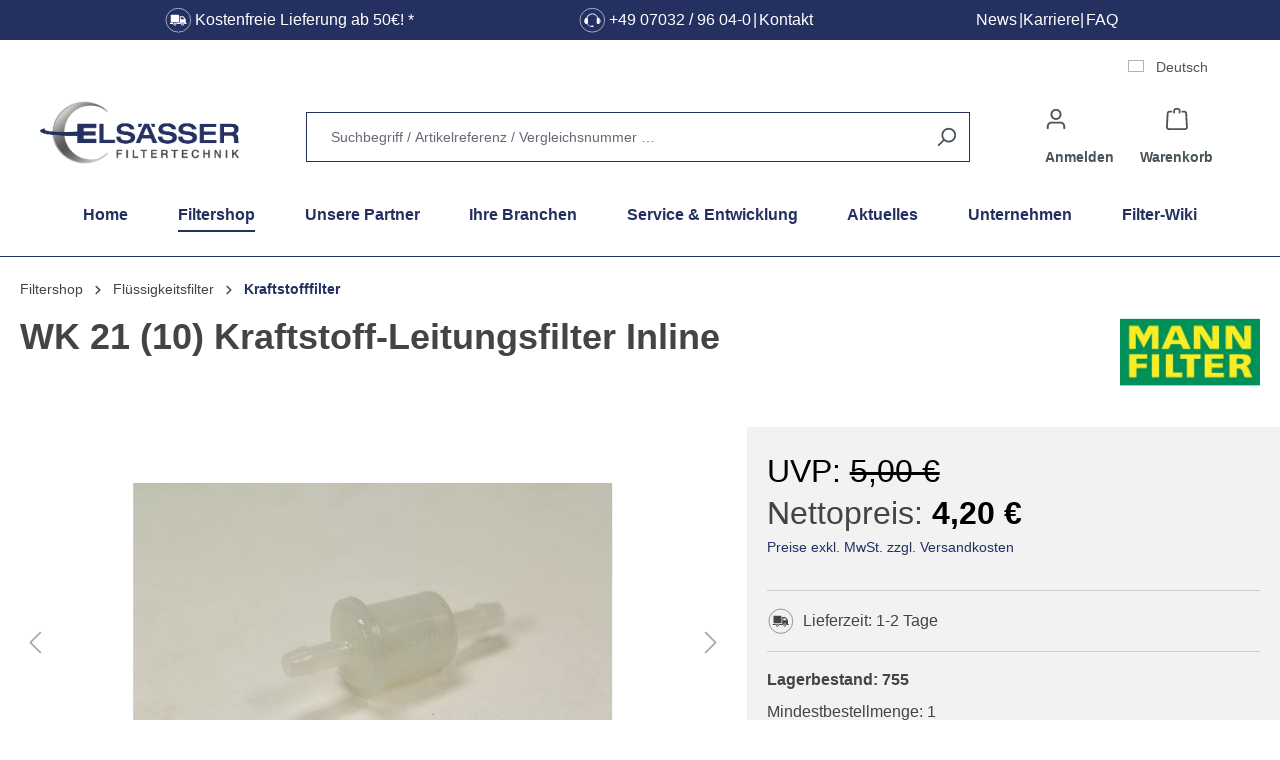

--- FILE ---
content_type: text/html; charset=UTF-8
request_url: https://www.filter-technik.de/mann-filter/wk-21-10-kraftstoff-leitungsfilter-inline
body_size: 45530
content:

<!DOCTYPE html>

<html lang="de-DE"
      itemscope="itemscope"
      itemtype="https://schema.org/WebPage">

                            
    <head>
                                                    <script type="text/javascript" data-cmp-ab="1" src="https://cdn.consentmanager.net/delivery/autoblock/6d102a1b91371.js" data-cmp-id="6d102a1b91371" data-cmp-host="b.delivery.consentmanager.net" data-cmp-cdn="cdn.consentmanager.net" data-cmp-codesrc="3"></script>
                        
    
                                    <meta charset="utf-8"><script type="text/javascript">(window.NREUM||(NREUM={})).init={privacy:{cookies_enabled:true},ajax:{deny_list:["bam.eu01.nr-data.net"]},feature_flags:["soft_nav"],distributed_tracing:{enabled:true}};(window.NREUM||(NREUM={})).loader_config={agentID:"538499219",accountID:"4034743",trustKey:"4034743",xpid:"UAYEVVFXCxAEUFVUDgQBUVA=",licenseKey:"NRJS-227766fc95e896fe7d4",applicationID:"444695674",browserID:"538499219"};;/*! For license information please see nr-loader-spa-1.308.0.min.js.LICENSE.txt */
(()=>{var e,t,r={384:(e,t,r)=>{"use strict";r.d(t,{NT:()=>a,US:()=>u,Zm:()=>o,bQ:()=>d,dV:()=>c,pV:()=>l});var n=r(6154),i=r(1863),s=r(1910);const a={beacon:"bam.nr-data.net",errorBeacon:"bam.nr-data.net"};function o(){return n.gm.NREUM||(n.gm.NREUM={}),void 0===n.gm.newrelic&&(n.gm.newrelic=n.gm.NREUM),n.gm.NREUM}function c(){let e=o();return e.o||(e.o={ST:n.gm.setTimeout,SI:n.gm.setImmediate||n.gm.setInterval,CT:n.gm.clearTimeout,XHR:n.gm.XMLHttpRequest,REQ:n.gm.Request,EV:n.gm.Event,PR:n.gm.Promise,MO:n.gm.MutationObserver,FETCH:n.gm.fetch,WS:n.gm.WebSocket},(0,s.i)(...Object.values(e.o))),e}function d(e,t){let r=o();r.initializedAgents??={},t.initializedAt={ms:(0,i.t)(),date:new Date},r.initializedAgents[e]=t}function u(e,t){o()[e]=t}function l(){return function(){let e=o();const t=e.info||{};e.info={beacon:a.beacon,errorBeacon:a.errorBeacon,...t}}(),function(){let e=o();const t=e.init||{};e.init={...t}}(),c(),function(){let e=o();const t=e.loader_config||{};e.loader_config={...t}}(),o()}},782:(e,t,r)=>{"use strict";r.d(t,{T:()=>n});const n=r(860).K7.pageViewTiming},860:(e,t,r)=>{"use strict";r.d(t,{$J:()=>u,K7:()=>c,P3:()=>d,XX:()=>i,Yy:()=>o,df:()=>s,qY:()=>n,v4:()=>a});const n="events",i="jserrors",s="browser/blobs",a="rum",o="browser/logs",c={ajax:"ajax",genericEvents:"generic_events",jserrors:i,logging:"logging",metrics:"metrics",pageAction:"page_action",pageViewEvent:"page_view_event",pageViewTiming:"page_view_timing",sessionReplay:"session_replay",sessionTrace:"session_trace",softNav:"soft_navigations",spa:"spa"},d={[c.pageViewEvent]:1,[c.pageViewTiming]:2,[c.metrics]:3,[c.jserrors]:4,[c.spa]:5,[c.ajax]:6,[c.sessionTrace]:7,[c.softNav]:8,[c.sessionReplay]:9,[c.logging]:10,[c.genericEvents]:11},u={[c.pageViewEvent]:a,[c.pageViewTiming]:n,[c.ajax]:n,[c.spa]:n,[c.softNav]:n,[c.metrics]:i,[c.jserrors]:i,[c.sessionTrace]:s,[c.sessionReplay]:s,[c.logging]:o,[c.genericEvents]:"ins"}},944:(e,t,r)=>{"use strict";r.d(t,{R:()=>i});var n=r(3241);function i(e,t){"function"==typeof console.debug&&(console.debug("New Relic Warning: https://github.com/newrelic/newrelic-browser-agent/blob/main/docs/warning-codes.md#".concat(e),t),(0,n.W)({agentIdentifier:null,drained:null,type:"data",name:"warn",feature:"warn",data:{code:e,secondary:t}}))}},993:(e,t,r)=>{"use strict";r.d(t,{A$:()=>s,ET:()=>a,TZ:()=>o,p_:()=>i});var n=r(860);const i={ERROR:"ERROR",WARN:"WARN",INFO:"INFO",DEBUG:"DEBUG",TRACE:"TRACE"},s={OFF:0,ERROR:1,WARN:2,INFO:3,DEBUG:4,TRACE:5},a="log",o=n.K7.logging},1541:(e,t,r)=>{"use strict";r.d(t,{U:()=>i,f:()=>n});const n={MFE:"MFE",BA:"BA"};function i(e,t){if(2!==t?.harvestEndpointVersion)return{};const r=t.agentRef.runtime.appMetadata.agents[0].entityGuid;return e?{"source.id":e.id,"source.name":e.name,"source.type":e.type,"parent.id":e.parent?.id||r,"parent.type":e.parent?.type||n.BA}:{"entity.guid":r,appId:t.agentRef.info.applicationID}}},1687:(e,t,r)=>{"use strict";r.d(t,{Ak:()=>d,Ze:()=>h,x3:()=>u});var n=r(3241),i=r(7836),s=r(3606),a=r(860),o=r(2646);const c={};function d(e,t){const r={staged:!1,priority:a.P3[t]||0};l(e),c[e].get(t)||c[e].set(t,r)}function u(e,t){e&&c[e]&&(c[e].get(t)&&c[e].delete(t),p(e,t,!1),c[e].size&&f(e))}function l(e){if(!e)throw new Error("agentIdentifier required");c[e]||(c[e]=new Map)}function h(e="",t="feature",r=!1){if(l(e),!e||!c[e].get(t)||r)return p(e,t);c[e].get(t).staged=!0,f(e)}function f(e){const t=Array.from(c[e]);t.every(([e,t])=>t.staged)&&(t.sort((e,t)=>e[1].priority-t[1].priority),t.forEach(([t])=>{c[e].delete(t),p(e,t)}))}function p(e,t,r=!0){const a=e?i.ee.get(e):i.ee,c=s.i.handlers;if(!a.aborted&&a.backlog&&c){if((0,n.W)({agentIdentifier:e,type:"lifecycle",name:"drain",feature:t}),r){const e=a.backlog[t],r=c[t];if(r){for(let t=0;e&&t<e.length;++t)g(e[t],r);Object.entries(r).forEach(([e,t])=>{Object.values(t||{}).forEach(t=>{t[0]?.on&&t[0]?.context()instanceof o.y&&t[0].on(e,t[1])})})}}a.isolatedBacklog||delete c[t],a.backlog[t]=null,a.emit("drain-"+t,[])}}function g(e,t){var r=e[1];Object.values(t[r]||{}).forEach(t=>{var r=e[0];if(t[0]===r){var n=t[1],i=e[3],s=e[2];n.apply(i,s)}})}},1738:(e,t,r)=>{"use strict";r.d(t,{U:()=>f,Y:()=>h});var n=r(3241),i=r(9908),s=r(1863),a=r(944),o=r(5701),c=r(3969),d=r(8362),u=r(860),l=r(4261);function h(e,t,r,s){const h=s||r;!h||h[e]&&h[e]!==d.d.prototype[e]||(h[e]=function(){(0,i.p)(c.xV,["API/"+e+"/called"],void 0,u.K7.metrics,r.ee),(0,n.W)({agentIdentifier:r.agentIdentifier,drained:!!o.B?.[r.agentIdentifier],type:"data",name:"api",feature:l.Pl+e,data:{}});try{return t.apply(this,arguments)}catch(e){(0,a.R)(23,e)}})}function f(e,t,r,n,a){const o=e.info;null===r?delete o.jsAttributes[t]:o.jsAttributes[t]=r,(a||null===r)&&(0,i.p)(l.Pl+n,[(0,s.t)(),t,r],void 0,"session",e.ee)}},1741:(e,t,r)=>{"use strict";r.d(t,{W:()=>s});var n=r(944),i=r(4261);class s{#e(e,...t){if(this[e]!==s.prototype[e])return this[e](...t);(0,n.R)(35,e)}addPageAction(e,t){return this.#e(i.hG,e,t)}register(e){return this.#e(i.eY,e)}recordCustomEvent(e,t){return this.#e(i.fF,e,t)}setPageViewName(e,t){return this.#e(i.Fw,e,t)}setCustomAttribute(e,t,r){return this.#e(i.cD,e,t,r)}noticeError(e,t){return this.#e(i.o5,e,t)}setUserId(e,t=!1){return this.#e(i.Dl,e,t)}setApplicationVersion(e){return this.#e(i.nb,e)}setErrorHandler(e){return this.#e(i.bt,e)}addRelease(e,t){return this.#e(i.k6,e,t)}log(e,t){return this.#e(i.$9,e,t)}start(){return this.#e(i.d3)}finished(e){return this.#e(i.BL,e)}recordReplay(){return this.#e(i.CH)}pauseReplay(){return this.#e(i.Tb)}addToTrace(e){return this.#e(i.U2,e)}setCurrentRouteName(e){return this.#e(i.PA,e)}interaction(e){return this.#e(i.dT,e)}wrapLogger(e,t,r){return this.#e(i.Wb,e,t,r)}measure(e,t){return this.#e(i.V1,e,t)}consent(e){return this.#e(i.Pv,e)}}},1863:(e,t,r)=>{"use strict";function n(){return Math.floor(performance.now())}r.d(t,{t:()=>n})},1910:(e,t,r)=>{"use strict";r.d(t,{i:()=>s});var n=r(944);const i=new Map;function s(...e){return e.every(e=>{if(i.has(e))return i.get(e);const t="function"==typeof e?e.toString():"",r=t.includes("[native code]"),s=t.includes("nrWrapper");return r||s||(0,n.R)(64,e?.name||t),i.set(e,r),r})}},2555:(e,t,r)=>{"use strict";r.d(t,{D:()=>o,f:()=>a});var n=r(384),i=r(8122);const s={beacon:n.NT.beacon,errorBeacon:n.NT.errorBeacon,licenseKey:void 0,applicationID:void 0,sa:void 0,queueTime:void 0,applicationTime:void 0,ttGuid:void 0,user:void 0,account:void 0,product:void 0,extra:void 0,jsAttributes:{},userAttributes:void 0,atts:void 0,transactionName:void 0,tNamePlain:void 0};function a(e){try{return!!e.licenseKey&&!!e.errorBeacon&&!!e.applicationID}catch(e){return!1}}const o=e=>(0,i.a)(e,s)},2614:(e,t,r)=>{"use strict";r.d(t,{BB:()=>a,H3:()=>n,g:()=>d,iL:()=>c,tS:()=>o,uh:()=>i,wk:()=>s});const n="NRBA",i="SESSION",s=144e5,a=18e5,o={STARTED:"session-started",PAUSE:"session-pause",RESET:"session-reset",RESUME:"session-resume",UPDATE:"session-update"},c={SAME_TAB:"same-tab",CROSS_TAB:"cross-tab"},d={OFF:0,FULL:1,ERROR:2}},2646:(e,t,r)=>{"use strict";r.d(t,{y:()=>n});class n{constructor(e){this.contextId=e}}},2843:(e,t,r)=>{"use strict";r.d(t,{G:()=>s,u:()=>i});var n=r(3878);function i(e,t=!1,r,i){(0,n.DD)("visibilitychange",function(){if(t)return void("hidden"===document.visibilityState&&e());e(document.visibilityState)},r,i)}function s(e,t,r){(0,n.sp)("pagehide",e,t,r)}},3241:(e,t,r)=>{"use strict";r.d(t,{W:()=>s});var n=r(6154);const i="newrelic";function s(e={}){try{n.gm.dispatchEvent(new CustomEvent(i,{detail:e}))}catch(e){}}},3304:(e,t,r)=>{"use strict";r.d(t,{A:()=>s});var n=r(7836);const i=()=>{const e=new WeakSet;return(t,r)=>{if("object"==typeof r&&null!==r){if(e.has(r))return;e.add(r)}return r}};function s(e){try{return JSON.stringify(e,i())??""}catch(e){try{n.ee.emit("internal-error",[e])}catch(e){}return""}}},3333:(e,t,r)=>{"use strict";r.d(t,{$v:()=>u,TZ:()=>n,Xh:()=>c,Zp:()=>i,kd:()=>d,mq:()=>o,nf:()=>a,qN:()=>s});const n=r(860).K7.genericEvents,i=["auxclick","click","copy","keydown","paste","scrollend"],s=["focus","blur"],a=4,o=1e3,c=2e3,d=["PageAction","UserAction","BrowserPerformance"],u={RESOURCES:"experimental.resources",REGISTER:"register"}},3434:(e,t,r)=>{"use strict";r.d(t,{Jt:()=>s,YM:()=>d});var n=r(7836),i=r(5607);const s="nr@original:".concat(i.W),a=50;var o=Object.prototype.hasOwnProperty,c=!1;function d(e,t){return e||(e=n.ee),r.inPlace=function(e,t,n,i,s){n||(n="");const a="-"===n.charAt(0);for(let o=0;o<t.length;o++){const c=t[o],d=e[c];l(d)||(e[c]=r(d,a?c+n:n,i,c,s))}},r.flag=s,r;function r(t,r,n,c,d){return l(t)?t:(r||(r=""),nrWrapper[s]=t,function(e,t,r){if(Object.defineProperty&&Object.keys)try{return Object.keys(e).forEach(function(r){Object.defineProperty(t,r,{get:function(){return e[r]},set:function(t){return e[r]=t,t}})}),t}catch(e){u([e],r)}for(var n in e)o.call(e,n)&&(t[n]=e[n])}(t,nrWrapper,e),nrWrapper);function nrWrapper(){var s,o,l,h;let f;try{o=this,s=[...arguments],l="function"==typeof n?n(s,o):n||{}}catch(t){u([t,"",[s,o,c],l],e)}i(r+"start",[s,o,c],l,d);const p=performance.now();let g;try{return h=t.apply(o,s),g=performance.now(),h}catch(e){throw g=performance.now(),i(r+"err",[s,o,e],l,d),f=e,f}finally{const e=g-p,t={start:p,end:g,duration:e,isLongTask:e>=a,methodName:c,thrownError:f};t.isLongTask&&i("long-task",[t,o],l,d),i(r+"end",[s,o,h],l,d)}}}function i(r,n,i,s){if(!c||t){var a=c;c=!0;try{e.emit(r,n,i,t,s)}catch(t){u([t,r,n,i],e)}c=a}}}function u(e,t){t||(t=n.ee);try{t.emit("internal-error",e)}catch(e){}}function l(e){return!(e&&"function"==typeof e&&e.apply&&!e[s])}},3606:(e,t,r)=>{"use strict";r.d(t,{i:()=>s});var n=r(9908);s.on=a;var i=s.handlers={};function s(e,t,r,s){a(s||n.d,i,e,t,r)}function a(e,t,r,i,s){s||(s="feature"),e||(e=n.d);var a=t[s]=t[s]||{};(a[r]=a[r]||[]).push([e,i])}},3738:(e,t,r)=>{"use strict";r.d(t,{He:()=>i,Kp:()=>o,Lc:()=>d,Rz:()=>u,TZ:()=>n,bD:()=>s,d3:()=>a,jx:()=>l,sl:()=>h,uP:()=>c});const n=r(860).K7.sessionTrace,i="bstResource",s="resource",a="-start",o="-end",c="fn"+a,d="fn"+o,u="pushState",l=1e3,h=3e4},3785:(e,t,r)=>{"use strict";r.d(t,{R:()=>c,b:()=>d});var n=r(9908),i=r(1863),s=r(860),a=r(3969),o=r(993);function c(e,t,r={},c=o.p_.INFO,d=!0,u,l=(0,i.t)()){(0,n.p)(a.xV,["API/logging/".concat(c.toLowerCase(),"/called")],void 0,s.K7.metrics,e),(0,n.p)(o.ET,[l,t,r,c,d,u],void 0,s.K7.logging,e)}function d(e){return"string"==typeof e&&Object.values(o.p_).some(t=>t===e.toUpperCase().trim())}},3878:(e,t,r)=>{"use strict";function n(e,t){return{capture:e,passive:!1,signal:t}}function i(e,t,r=!1,i){window.addEventListener(e,t,n(r,i))}function s(e,t,r=!1,i){document.addEventListener(e,t,n(r,i))}r.d(t,{DD:()=>s,jT:()=>n,sp:()=>i})},3962:(e,t,r)=>{"use strict";r.d(t,{AM:()=>a,O2:()=>l,OV:()=>s,Qu:()=>h,TZ:()=>c,ih:()=>f,pP:()=>o,t1:()=>u,tC:()=>i,wD:()=>d});var n=r(860);const i=["click","keydown","submit"],s="popstate",a="api",o="initialPageLoad",c=n.K7.softNav,d=5e3,u=500,l={INITIAL_PAGE_LOAD:"",ROUTE_CHANGE:1,UNSPECIFIED:2},h={INTERACTION:1,AJAX:2,CUSTOM_END:3,CUSTOM_TRACER:4},f={IP:"in progress",PF:"pending finish",FIN:"finished",CAN:"cancelled"}},3969:(e,t,r)=>{"use strict";r.d(t,{TZ:()=>n,XG:()=>o,rs:()=>i,xV:()=>a,z_:()=>s});const n=r(860).K7.metrics,i="sm",s="cm",a="storeSupportabilityMetrics",o="storeEventMetrics"},4234:(e,t,r)=>{"use strict";r.d(t,{W:()=>s});var n=r(7836),i=r(1687);class s{constructor(e,t){this.agentIdentifier=e,this.ee=n.ee.get(e),this.featureName=t,this.blocked=!1}deregisterDrain(){(0,i.x3)(this.agentIdentifier,this.featureName)}}},4261:(e,t,r)=>{"use strict";r.d(t,{$9:()=>u,BL:()=>c,CH:()=>p,Dl:()=>R,Fw:()=>w,PA:()=>v,Pl:()=>n,Pv:()=>A,Tb:()=>h,U2:()=>a,V1:()=>E,Wb:()=>T,bt:()=>y,cD:()=>b,d3:()=>x,dT:()=>d,eY:()=>g,fF:()=>f,hG:()=>s,hw:()=>i,k6:()=>o,nb:()=>m,o5:()=>l});const n="api-",i=n+"ixn-",s="addPageAction",a="addToTrace",o="addRelease",c="finished",d="interaction",u="log",l="noticeError",h="pauseReplay",f="recordCustomEvent",p="recordReplay",g="register",m="setApplicationVersion",v="setCurrentRouteName",b="setCustomAttribute",y="setErrorHandler",w="setPageViewName",R="setUserId",x="start",T="wrapLogger",E="measure",A="consent"},5205:(e,t,r)=>{"use strict";r.d(t,{j:()=>S});var n=r(384),i=r(1741);var s=r(2555),a=r(3333);const o=e=>{if(!e||"string"!=typeof e)return!1;try{document.createDocumentFragment().querySelector(e)}catch{return!1}return!0};var c=r(2614),d=r(944),u=r(8122);const l="[data-nr-mask]",h=e=>(0,u.a)(e,(()=>{const e={feature_flags:[],experimental:{allow_registered_children:!1,resources:!1},mask_selector:"*",block_selector:"[data-nr-block]",mask_input_options:{color:!1,date:!1,"datetime-local":!1,email:!1,month:!1,number:!1,range:!1,search:!1,tel:!1,text:!1,time:!1,url:!1,week:!1,textarea:!1,select:!1,password:!0}};return{ajax:{deny_list:void 0,block_internal:!0,enabled:!0,autoStart:!0},api:{get allow_registered_children(){return e.feature_flags.includes(a.$v.REGISTER)||e.experimental.allow_registered_children},set allow_registered_children(t){e.experimental.allow_registered_children=t},duplicate_registered_data:!1},browser_consent_mode:{enabled:!1},distributed_tracing:{enabled:void 0,exclude_newrelic_header:void 0,cors_use_newrelic_header:void 0,cors_use_tracecontext_headers:void 0,allowed_origins:void 0},get feature_flags(){return e.feature_flags},set feature_flags(t){e.feature_flags=t},generic_events:{enabled:!0,autoStart:!0},harvest:{interval:30},jserrors:{enabled:!0,autoStart:!0},logging:{enabled:!0,autoStart:!0},metrics:{enabled:!0,autoStart:!0},obfuscate:void 0,page_action:{enabled:!0},page_view_event:{enabled:!0,autoStart:!0},page_view_timing:{enabled:!0,autoStart:!0},performance:{capture_marks:!1,capture_measures:!1,capture_detail:!0,resources:{get enabled(){return e.feature_flags.includes(a.$v.RESOURCES)||e.experimental.resources},set enabled(t){e.experimental.resources=t},asset_types:[],first_party_domains:[],ignore_newrelic:!0}},privacy:{cookies_enabled:!0},proxy:{assets:void 0,beacon:void 0},session:{expiresMs:c.wk,inactiveMs:c.BB},session_replay:{autoStart:!0,enabled:!1,preload:!1,sampling_rate:10,error_sampling_rate:100,collect_fonts:!1,inline_images:!1,fix_stylesheets:!0,mask_all_inputs:!0,get mask_text_selector(){return e.mask_selector},set mask_text_selector(t){o(t)?e.mask_selector="".concat(t,",").concat(l):""===t||null===t?e.mask_selector=l:(0,d.R)(5,t)},get block_class(){return"nr-block"},get ignore_class(){return"nr-ignore"},get mask_text_class(){return"nr-mask"},get block_selector(){return e.block_selector},set block_selector(t){o(t)?e.block_selector+=",".concat(t):""!==t&&(0,d.R)(6,t)},get mask_input_options(){return e.mask_input_options},set mask_input_options(t){t&&"object"==typeof t?e.mask_input_options={...t,password:!0}:(0,d.R)(7,t)}},session_trace:{enabled:!0,autoStart:!0},soft_navigations:{enabled:!0,autoStart:!0},spa:{enabled:!0,autoStart:!0},ssl:void 0,user_actions:{enabled:!0,elementAttributes:["id","className","tagName","type"]}}})());var f=r(6154),p=r(9324);let g=0;const m={buildEnv:p.F3,distMethod:p.Xs,version:p.xv,originTime:f.WN},v={consented:!1},b={appMetadata:{},get consented(){return this.session?.state?.consent||v.consented},set consented(e){v.consented=e},customTransaction:void 0,denyList:void 0,disabled:!1,harvester:void 0,isolatedBacklog:!1,isRecording:!1,loaderType:void 0,maxBytes:3e4,obfuscator:void 0,onerror:void 0,ptid:void 0,releaseIds:{},session:void 0,timeKeeper:void 0,registeredEntities:[],jsAttributesMetadata:{bytes:0},get harvestCount(){return++g}},y=e=>{const t=(0,u.a)(e,b),r=Object.keys(m).reduce((e,t)=>(e[t]={value:m[t],writable:!1,configurable:!0,enumerable:!0},e),{});return Object.defineProperties(t,r)};var w=r(5701);const R=e=>{const t=e.startsWith("http");e+="/",r.p=t?e:"https://"+e};var x=r(7836),T=r(3241);const E={accountID:void 0,trustKey:void 0,agentID:void 0,licenseKey:void 0,applicationID:void 0,xpid:void 0},A=e=>(0,u.a)(e,E),_=new Set;function S(e,t={},r,a){let{init:o,info:c,loader_config:d,runtime:u={},exposed:l=!0}=t;if(!c){const e=(0,n.pV)();o=e.init,c=e.info,d=e.loader_config}e.init=h(o||{}),e.loader_config=A(d||{}),c.jsAttributes??={},f.bv&&(c.jsAttributes.isWorker=!0),e.info=(0,s.D)(c);const p=e.init,g=[c.beacon,c.errorBeacon];_.has(e.agentIdentifier)||(p.proxy.assets&&(R(p.proxy.assets),g.push(p.proxy.assets)),p.proxy.beacon&&g.push(p.proxy.beacon),e.beacons=[...g],function(e){const t=(0,n.pV)();Object.getOwnPropertyNames(i.W.prototype).forEach(r=>{const n=i.W.prototype[r];if("function"!=typeof n||"constructor"===n)return;let s=t[r];e[r]&&!1!==e.exposed&&"micro-agent"!==e.runtime?.loaderType&&(t[r]=(...t)=>{const n=e[r](...t);return s?s(...t):n})})}(e),(0,n.US)("activatedFeatures",w.B)),u.denyList=[...p.ajax.deny_list||[],...p.ajax.block_internal?g:[]],u.ptid=e.agentIdentifier,u.loaderType=r,e.runtime=y(u),_.has(e.agentIdentifier)||(e.ee=x.ee.get(e.agentIdentifier),e.exposed=l,(0,T.W)({agentIdentifier:e.agentIdentifier,drained:!!w.B?.[e.agentIdentifier],type:"lifecycle",name:"initialize",feature:void 0,data:e.config})),_.add(e.agentIdentifier)}},5270:(e,t,r)=>{"use strict";r.d(t,{Aw:()=>a,SR:()=>s,rF:()=>o});var n=r(384),i=r(7767);function s(e){return!!(0,n.dV)().o.MO&&(0,i.V)(e)&&!0===e?.session_trace.enabled}function a(e){return!0===e?.session_replay.preload&&s(e)}function o(e,t){try{if("string"==typeof t?.type){if("password"===t.type.toLowerCase())return"*".repeat(e?.length||0);if(void 0!==t?.dataset?.nrUnmask||t?.classList?.contains("nr-unmask"))return e}}catch(e){}return"string"==typeof e?e.replace(/[\S]/g,"*"):"*".repeat(e?.length||0)}},5289:(e,t,r)=>{"use strict";r.d(t,{GG:()=>a,Qr:()=>c,sB:()=>o});var n=r(3878),i=r(6389);function s(){return"undefined"==typeof document||"complete"===document.readyState}function a(e,t){if(s())return e();const r=(0,i.J)(e),a=setInterval(()=>{s()&&(clearInterval(a),r())},500);(0,n.sp)("load",r,t)}function o(e){if(s())return e();(0,n.DD)("DOMContentLoaded",e)}function c(e){if(s())return e();(0,n.sp)("popstate",e)}},5607:(e,t,r)=>{"use strict";r.d(t,{W:()=>n});const n=(0,r(9566).bz)()},5701:(e,t,r)=>{"use strict";r.d(t,{B:()=>s,t:()=>a});var n=r(3241);const i=new Set,s={};function a(e,t){const r=t.agentIdentifier;s[r]??={},e&&"object"==typeof e&&(i.has(r)||(t.ee.emit("rumresp",[e]),s[r]=e,i.add(r),(0,n.W)({agentIdentifier:r,loaded:!0,drained:!0,type:"lifecycle",name:"load",feature:void 0,data:e})))}},6154:(e,t,r)=>{"use strict";r.d(t,{OF:()=>d,RI:()=>i,WN:()=>h,bv:()=>s,eN:()=>f,gm:()=>a,lR:()=>l,m:()=>c,mw:()=>o,sb:()=>u});var n=r(1863);const i="undefined"!=typeof window&&!!window.document,s="undefined"!=typeof WorkerGlobalScope&&("undefined"!=typeof self&&self instanceof WorkerGlobalScope&&self.navigator instanceof WorkerNavigator||"undefined"!=typeof globalThis&&globalThis instanceof WorkerGlobalScope&&globalThis.navigator instanceof WorkerNavigator),a=i?window:"undefined"!=typeof WorkerGlobalScope&&("undefined"!=typeof self&&self instanceof WorkerGlobalScope&&self||"undefined"!=typeof globalThis&&globalThis instanceof WorkerGlobalScope&&globalThis),o=Boolean("hidden"===a?.document?.visibilityState),c=""+a?.location,d=/iPad|iPhone|iPod/.test(a.navigator?.userAgent),u=d&&"undefined"==typeof SharedWorker,l=(()=>{const e=a.navigator?.userAgent?.match(/Firefox[/\s](\d+\.\d+)/);return Array.isArray(e)&&e.length>=2?+e[1]:0})(),h=Date.now()-(0,n.t)(),f=()=>"undefined"!=typeof PerformanceNavigationTiming&&a?.performance?.getEntriesByType("navigation")?.[0]?.responseStart},6344:(e,t,r)=>{"use strict";r.d(t,{BB:()=>u,Qb:()=>l,TZ:()=>i,Ug:()=>a,Vh:()=>s,_s:()=>o,bc:()=>d,yP:()=>c});var n=r(2614);const i=r(860).K7.sessionReplay,s="errorDuringReplay",a=.12,o={DomContentLoaded:0,Load:1,FullSnapshot:2,IncrementalSnapshot:3,Meta:4,Custom:5},c={[n.g.ERROR]:15e3,[n.g.FULL]:3e5,[n.g.OFF]:0},d={RESET:{message:"Session was reset",sm:"Reset"},IMPORT:{message:"Recorder failed to import",sm:"Import"},TOO_MANY:{message:"429: Too Many Requests",sm:"Too-Many"},TOO_BIG:{message:"Payload was too large",sm:"Too-Big"},CROSS_TAB:{message:"Session Entity was set to OFF on another tab",sm:"Cross-Tab"},ENTITLEMENTS:{message:"Session Replay is not allowed and will not be started",sm:"Entitlement"}},u=5e3,l={API:"api",RESUME:"resume",SWITCH_TO_FULL:"switchToFull",INITIALIZE:"initialize",PRELOAD:"preload"}},6389:(e,t,r)=>{"use strict";function n(e,t=500,r={}){const n=r?.leading||!1;let i;return(...r)=>{n&&void 0===i&&(e.apply(this,r),i=setTimeout(()=>{i=clearTimeout(i)},t)),n||(clearTimeout(i),i=setTimeout(()=>{e.apply(this,r)},t))}}function i(e){let t=!1;return(...r)=>{t||(t=!0,e.apply(this,r))}}r.d(t,{J:()=>i,s:()=>n})},6630:(e,t,r)=>{"use strict";r.d(t,{T:()=>n});const n=r(860).K7.pageViewEvent},6774:(e,t,r)=>{"use strict";r.d(t,{T:()=>n});const n=r(860).K7.jserrors},7295:(e,t,r)=>{"use strict";r.d(t,{Xv:()=>a,gX:()=>i,iW:()=>s});var n=[];function i(e){if(!e||s(e))return!1;if(0===n.length)return!0;if("*"===n[0].hostname)return!1;for(var t=0;t<n.length;t++){var r=n[t];if(r.hostname.test(e.hostname)&&r.pathname.test(e.pathname))return!1}return!0}function s(e){return void 0===e.hostname}function a(e){if(n=[],e&&e.length)for(var t=0;t<e.length;t++){let r=e[t];if(!r)continue;if("*"===r)return void(n=[{hostname:"*"}]);0===r.indexOf("http://")?r=r.substring(7):0===r.indexOf("https://")&&(r=r.substring(8));const i=r.indexOf("/");let s,a;i>0?(s=r.substring(0,i),a=r.substring(i)):(s=r,a="*");let[c]=s.split(":");n.push({hostname:o(c),pathname:o(a,!0)})}}function o(e,t=!1){const r=e.replace(/[.+?^${}()|[\]\\]/g,e=>"\\"+e).replace(/\*/g,".*?");return new RegExp((t?"^":"")+r+"$")}},7485:(e,t,r)=>{"use strict";r.d(t,{D:()=>i});var n=r(6154);function i(e){if(0===(e||"").indexOf("data:"))return{protocol:"data"};try{const t=new URL(e,location.href),r={port:t.port,hostname:t.hostname,pathname:t.pathname,search:t.search,protocol:t.protocol.slice(0,t.protocol.indexOf(":")),sameOrigin:t.protocol===n.gm?.location?.protocol&&t.host===n.gm?.location?.host};return r.port&&""!==r.port||("http:"===t.protocol&&(r.port="80"),"https:"===t.protocol&&(r.port="443")),r.pathname&&""!==r.pathname?r.pathname.startsWith("/")||(r.pathname="/".concat(r.pathname)):r.pathname="/",r}catch(e){return{}}}},7699:(e,t,r)=>{"use strict";r.d(t,{It:()=>s,KC:()=>o,No:()=>i,qh:()=>a});var n=r(860);const i=16e3,s=1e6,a="SESSION_ERROR",o={[n.K7.logging]:!0,[n.K7.genericEvents]:!1,[n.K7.jserrors]:!1,[n.K7.ajax]:!1}},7767:(e,t,r)=>{"use strict";r.d(t,{V:()=>i});var n=r(6154);const i=e=>n.RI&&!0===e?.privacy.cookies_enabled},7836:(e,t,r)=>{"use strict";r.d(t,{P:()=>o,ee:()=>c});var n=r(384),i=r(8990),s=r(2646),a=r(5607);const o="nr@context:".concat(a.W),c=function e(t,r){var n={},a={},u={},l=!1;try{l=16===r.length&&d.initializedAgents?.[r]?.runtime.isolatedBacklog}catch(e){}var h={on:p,addEventListener:p,removeEventListener:function(e,t){var r=n[e];if(!r)return;for(var i=0;i<r.length;i++)r[i]===t&&r.splice(i,1)},emit:function(e,r,n,i,s){!1!==s&&(s=!0);if(c.aborted&&!i)return;t&&s&&t.emit(e,r,n);var o=f(n);g(e).forEach(e=>{e.apply(o,r)});var d=v()[a[e]];d&&d.push([h,e,r,o]);return o},get:m,listeners:g,context:f,buffer:function(e,t){const r=v();if(t=t||"feature",h.aborted)return;Object.entries(e||{}).forEach(([e,n])=>{a[n]=t,t in r||(r[t]=[])})},abort:function(){h._aborted=!0,Object.keys(h.backlog).forEach(e=>{delete h.backlog[e]})},isBuffering:function(e){return!!v()[a[e]]},debugId:r,backlog:l?{}:t&&"object"==typeof t.backlog?t.backlog:{},isolatedBacklog:l};return Object.defineProperty(h,"aborted",{get:()=>{let e=h._aborted||!1;return e||(t&&(e=t.aborted),e)}}),h;function f(e){return e&&e instanceof s.y?e:e?(0,i.I)(e,o,()=>new s.y(o)):new s.y(o)}function p(e,t){n[e]=g(e).concat(t)}function g(e){return n[e]||[]}function m(t){return u[t]=u[t]||e(h,t)}function v(){return h.backlog}}(void 0,"globalEE"),d=(0,n.Zm)();d.ee||(d.ee=c)},8122:(e,t,r)=>{"use strict";r.d(t,{a:()=>i});var n=r(944);function i(e,t){try{if(!e||"object"!=typeof e)return(0,n.R)(3);if(!t||"object"!=typeof t)return(0,n.R)(4);const r=Object.create(Object.getPrototypeOf(t),Object.getOwnPropertyDescriptors(t)),s=0===Object.keys(r).length?e:r;for(let a in s)if(void 0!==e[a])try{if(null===e[a]){r[a]=null;continue}Array.isArray(e[a])&&Array.isArray(t[a])?r[a]=Array.from(new Set([...e[a],...t[a]])):"object"==typeof e[a]&&"object"==typeof t[a]?r[a]=i(e[a],t[a]):r[a]=e[a]}catch(e){r[a]||(0,n.R)(1,e)}return r}catch(e){(0,n.R)(2,e)}}},8139:(e,t,r)=>{"use strict";r.d(t,{u:()=>h});var n=r(7836),i=r(3434),s=r(8990),a=r(6154);const o={},c=a.gm.XMLHttpRequest,d="addEventListener",u="removeEventListener",l="nr@wrapped:".concat(n.P);function h(e){var t=function(e){return(e||n.ee).get("events")}(e);if(o[t.debugId]++)return t;o[t.debugId]=1;var r=(0,i.YM)(t,!0);function h(e){r.inPlace(e,[d,u],"-",p)}function p(e,t){return e[1]}return"getPrototypeOf"in Object&&(a.RI&&f(document,h),c&&f(c.prototype,h),f(a.gm,h)),t.on(d+"-start",function(e,t){var n=e[1];if(null!==n&&("function"==typeof n||"object"==typeof n)&&"newrelic"!==e[0]){var i=(0,s.I)(n,l,function(){var e={object:function(){if("function"!=typeof n.handleEvent)return;return n.handleEvent.apply(n,arguments)},function:n}[typeof n];return e?r(e,"fn-",null,e.name||"anonymous"):n});this.wrapped=e[1]=i}}),t.on(u+"-start",function(e){e[1]=this.wrapped||e[1]}),t}function f(e,t,...r){let n=e;for(;"object"==typeof n&&!Object.prototype.hasOwnProperty.call(n,d);)n=Object.getPrototypeOf(n);n&&t(n,...r)}},8362:(e,t,r)=>{"use strict";r.d(t,{d:()=>s});var n=r(9566),i=r(1741);class s extends i.W{agentIdentifier=(0,n.LA)(16)}},8374:(e,t,r)=>{r.nc=(()=>{try{return document?.currentScript?.nonce}catch(e){}return""})()},8990:(e,t,r)=>{"use strict";r.d(t,{I:()=>i});var n=Object.prototype.hasOwnProperty;function i(e,t,r){if(n.call(e,t))return e[t];var i=r();if(Object.defineProperty&&Object.keys)try{return Object.defineProperty(e,t,{value:i,writable:!0,enumerable:!1}),i}catch(e){}return e[t]=i,i}},9119:(e,t,r)=>{"use strict";r.d(t,{L:()=>s});var n=/([^?#]*)[^#]*(#[^?]*|$).*/,i=/([^?#]*)().*/;function s(e,t){return e?e.replace(t?n:i,"$1$2"):e}},9300:(e,t,r)=>{"use strict";r.d(t,{T:()=>n});const n=r(860).K7.ajax},9324:(e,t,r)=>{"use strict";r.d(t,{AJ:()=>a,F3:()=>i,Xs:()=>s,Yq:()=>o,xv:()=>n});const n="1.308.0",i="PROD",s="CDN",a="@newrelic/rrweb",o="1.0.1"},9566:(e,t,r)=>{"use strict";r.d(t,{LA:()=>o,ZF:()=>c,bz:()=>a,el:()=>d});var n=r(6154);const i="xxxxxxxx-xxxx-4xxx-yxxx-xxxxxxxxxxxx";function s(e,t){return e?15&e[t]:16*Math.random()|0}function a(){const e=n.gm?.crypto||n.gm?.msCrypto;let t,r=0;return e&&e.getRandomValues&&(t=e.getRandomValues(new Uint8Array(30))),i.split("").map(e=>"x"===e?s(t,r++).toString(16):"y"===e?(3&s()|8).toString(16):e).join("")}function o(e){const t=n.gm?.crypto||n.gm?.msCrypto;let r,i=0;t&&t.getRandomValues&&(r=t.getRandomValues(new Uint8Array(e)));const a=[];for(var o=0;o<e;o++)a.push(s(r,i++).toString(16));return a.join("")}function c(){return o(16)}function d(){return o(32)}},9908:(e,t,r)=>{"use strict";r.d(t,{d:()=>n,p:()=>i});var n=r(7836).ee.get("handle");function i(e,t,r,i,s){s?(s.buffer([e],i),s.emit(e,t,r)):(n.buffer([e],i),n.emit(e,t,r))}}},n={};function i(e){var t=n[e];if(void 0!==t)return t.exports;var s=n[e]={exports:{}};return r[e](s,s.exports,i),s.exports}i.m=r,i.d=(e,t)=>{for(var r in t)i.o(t,r)&&!i.o(e,r)&&Object.defineProperty(e,r,{enumerable:!0,get:t[r]})},i.f={},i.e=e=>Promise.all(Object.keys(i.f).reduce((t,r)=>(i.f[r](e,t),t),[])),i.u=e=>({212:"nr-spa-compressor",249:"nr-spa-recorder",478:"nr-spa"}[e]+"-1.308.0.min.js"),i.o=(e,t)=>Object.prototype.hasOwnProperty.call(e,t),e={},t="NRBA-1.308.0.PROD:",i.l=(r,n,s,a)=>{if(e[r])e[r].push(n);else{var o,c;if(void 0!==s)for(var d=document.getElementsByTagName("script"),u=0;u<d.length;u++){var l=d[u];if(l.getAttribute("src")==r||l.getAttribute("data-webpack")==t+s){o=l;break}}if(!o){c=!0;var h={478:"sha512-RSfSVnmHk59T/uIPbdSE0LPeqcEdF4/+XhfJdBuccH5rYMOEZDhFdtnh6X6nJk7hGpzHd9Ujhsy7lZEz/ORYCQ==",249:"sha512-ehJXhmntm85NSqW4MkhfQqmeKFulra3klDyY0OPDUE+sQ3GokHlPh1pmAzuNy//3j4ac6lzIbmXLvGQBMYmrkg==",212:"sha512-B9h4CR46ndKRgMBcK+j67uSR2RCnJfGefU+A7FrgR/k42ovXy5x/MAVFiSvFxuVeEk/pNLgvYGMp1cBSK/G6Fg=="};(o=document.createElement("script")).charset="utf-8",i.nc&&o.setAttribute("nonce",i.nc),o.setAttribute("data-webpack",t+s),o.src=r,0!==o.src.indexOf(window.location.origin+"/")&&(o.crossOrigin="anonymous"),h[a]&&(o.integrity=h[a])}e[r]=[n];var f=(t,n)=>{o.onerror=o.onload=null,clearTimeout(p);var i=e[r];if(delete e[r],o.parentNode&&o.parentNode.removeChild(o),i&&i.forEach(e=>e(n)),t)return t(n)},p=setTimeout(f.bind(null,void 0,{type:"timeout",target:o}),12e4);o.onerror=f.bind(null,o.onerror),o.onload=f.bind(null,o.onload),c&&document.head.appendChild(o)}},i.r=e=>{"undefined"!=typeof Symbol&&Symbol.toStringTag&&Object.defineProperty(e,Symbol.toStringTag,{value:"Module"}),Object.defineProperty(e,"__esModule",{value:!0})},i.p="https://js-agent.newrelic.com/",(()=>{var e={38:0,788:0};i.f.j=(t,r)=>{var n=i.o(e,t)?e[t]:void 0;if(0!==n)if(n)r.push(n[2]);else{var s=new Promise((r,i)=>n=e[t]=[r,i]);r.push(n[2]=s);var a=i.p+i.u(t),o=new Error;i.l(a,r=>{if(i.o(e,t)&&(0!==(n=e[t])&&(e[t]=void 0),n)){var s=r&&("load"===r.type?"missing":r.type),a=r&&r.target&&r.target.src;o.message="Loading chunk "+t+" failed: ("+s+": "+a+")",o.name="ChunkLoadError",o.type=s,o.request=a,n[1](o)}},"chunk-"+t,t)}};var t=(t,r)=>{var n,s,[a,o,c]=r,d=0;if(a.some(t=>0!==e[t])){for(n in o)i.o(o,n)&&(i.m[n]=o[n]);if(c)c(i)}for(t&&t(r);d<a.length;d++)s=a[d],i.o(e,s)&&e[s]&&e[s][0](),e[s]=0},r=self["webpackChunk:NRBA-1.308.0.PROD"]=self["webpackChunk:NRBA-1.308.0.PROD"]||[];r.forEach(t.bind(null,0)),r.push=t.bind(null,r.push.bind(r))})(),(()=>{"use strict";i(8374);var e=i(8362),t=i(860);const r=Object.values(t.K7);var n=i(5205);var s=i(9908),a=i(1863),o=i(4261),c=i(1738);var d=i(1687),u=i(4234),l=i(5289),h=i(6154),f=i(944),p=i(5270),g=i(7767),m=i(6389),v=i(7699);class b extends u.W{constructor(e,t){super(e.agentIdentifier,t),this.agentRef=e,this.abortHandler=void 0,this.featAggregate=void 0,this.loadedSuccessfully=void 0,this.onAggregateImported=new Promise(e=>{this.loadedSuccessfully=e}),this.deferred=Promise.resolve(),!1===e.init[this.featureName].autoStart?this.deferred=new Promise((t,r)=>{this.ee.on("manual-start-all",(0,m.J)(()=>{(0,d.Ak)(e.agentIdentifier,this.featureName),t()}))}):(0,d.Ak)(e.agentIdentifier,t)}importAggregator(e,t,r={}){if(this.featAggregate)return;const n=async()=>{let n;await this.deferred;try{if((0,g.V)(e.init)){const{setupAgentSession:t}=await i.e(478).then(i.bind(i,8766));n=t(e)}}catch(e){(0,f.R)(20,e),this.ee.emit("internal-error",[e]),(0,s.p)(v.qh,[e],void 0,this.featureName,this.ee)}try{if(!this.#t(this.featureName,n,e.init))return(0,d.Ze)(this.agentIdentifier,this.featureName),void this.loadedSuccessfully(!1);const{Aggregate:i}=await t();this.featAggregate=new i(e,r),e.runtime.harvester.initializedAggregates.push(this.featAggregate),this.loadedSuccessfully(!0)}catch(e){(0,f.R)(34,e),this.abortHandler?.(),(0,d.Ze)(this.agentIdentifier,this.featureName,!0),this.loadedSuccessfully(!1),this.ee&&this.ee.abort()}};h.RI?(0,l.GG)(()=>n(),!0):n()}#t(e,r,n){if(this.blocked)return!1;switch(e){case t.K7.sessionReplay:return(0,p.SR)(n)&&!!r;case t.K7.sessionTrace:return!!r;default:return!0}}}var y=i(6630),w=i(2614),R=i(3241);class x extends b{static featureName=y.T;constructor(e){var t;super(e,y.T),this.setupInspectionEvents(e.agentIdentifier),t=e,(0,c.Y)(o.Fw,function(e,r){"string"==typeof e&&("/"!==e.charAt(0)&&(e="/"+e),t.runtime.customTransaction=(r||"http://custom.transaction")+e,(0,s.p)(o.Pl+o.Fw,[(0,a.t)()],void 0,void 0,t.ee))},t),this.importAggregator(e,()=>i.e(478).then(i.bind(i,2467)))}setupInspectionEvents(e){const t=(t,r)=>{t&&(0,R.W)({agentIdentifier:e,timeStamp:t.timeStamp,loaded:"complete"===t.target.readyState,type:"window",name:r,data:t.target.location+""})};(0,l.sB)(e=>{t(e,"DOMContentLoaded")}),(0,l.GG)(e=>{t(e,"load")}),(0,l.Qr)(e=>{t(e,"navigate")}),this.ee.on(w.tS.UPDATE,(t,r)=>{(0,R.W)({agentIdentifier:e,type:"lifecycle",name:"session",data:r})})}}var T=i(384);class E extends e.d{constructor(e){var t;(super(),h.gm)?(this.features={},(0,T.bQ)(this.agentIdentifier,this),this.desiredFeatures=new Set(e.features||[]),this.desiredFeatures.add(x),(0,n.j)(this,e,e.loaderType||"agent"),t=this,(0,c.Y)(o.cD,function(e,r,n=!1){if("string"==typeof e){if(["string","number","boolean"].includes(typeof r)||null===r)return(0,c.U)(t,e,r,o.cD,n);(0,f.R)(40,typeof r)}else(0,f.R)(39,typeof e)},t),function(e){(0,c.Y)(o.Dl,function(t,r=!1){if("string"!=typeof t&&null!==t)return void(0,f.R)(41,typeof t);const n=e.info.jsAttributes["enduser.id"];r&&null!=n&&n!==t?(0,s.p)(o.Pl+"setUserIdAndResetSession",[t],void 0,"session",e.ee):(0,c.U)(e,"enduser.id",t,o.Dl,!0)},e)}(this),function(e){(0,c.Y)(o.nb,function(t){if("string"==typeof t||null===t)return(0,c.U)(e,"application.version",t,o.nb,!1);(0,f.R)(42,typeof t)},e)}(this),function(e){(0,c.Y)(o.d3,function(){e.ee.emit("manual-start-all")},e)}(this),function(e){(0,c.Y)(o.Pv,function(t=!0){if("boolean"==typeof t){if((0,s.p)(o.Pl+o.Pv,[t],void 0,"session",e.ee),e.runtime.consented=t,t){const t=e.features.page_view_event;t.onAggregateImported.then(e=>{const r=t.featAggregate;e&&!r.sentRum&&r.sendRum()})}}else(0,f.R)(65,typeof t)},e)}(this),this.run()):(0,f.R)(21)}get config(){return{info:this.info,init:this.init,loader_config:this.loader_config,runtime:this.runtime}}get api(){return this}run(){try{const e=function(e){const t={};return r.forEach(r=>{t[r]=!!e[r]?.enabled}),t}(this.init),n=[...this.desiredFeatures];n.sort((e,r)=>t.P3[e.featureName]-t.P3[r.featureName]),n.forEach(r=>{if(!e[r.featureName]&&r.featureName!==t.K7.pageViewEvent)return;if(r.featureName===t.K7.spa)return void(0,f.R)(67);const n=function(e){switch(e){case t.K7.ajax:return[t.K7.jserrors];case t.K7.sessionTrace:return[t.K7.ajax,t.K7.pageViewEvent];case t.K7.sessionReplay:return[t.K7.sessionTrace];case t.K7.pageViewTiming:return[t.K7.pageViewEvent];default:return[]}}(r.featureName).filter(e=>!(e in this.features));n.length>0&&(0,f.R)(36,{targetFeature:r.featureName,missingDependencies:n}),this.features[r.featureName]=new r(this)})}catch(e){(0,f.R)(22,e);for(const e in this.features)this.features[e].abortHandler?.();const t=(0,T.Zm)();delete t.initializedAgents[this.agentIdentifier]?.features,delete this.sharedAggregator;return t.ee.get(this.agentIdentifier).abort(),!1}}}var A=i(2843),_=i(782);class S extends b{static featureName=_.T;constructor(e){super(e,_.T),h.RI&&((0,A.u)(()=>(0,s.p)("docHidden",[(0,a.t)()],void 0,_.T,this.ee),!0),(0,A.G)(()=>(0,s.p)("winPagehide",[(0,a.t)()],void 0,_.T,this.ee)),this.importAggregator(e,()=>i.e(478).then(i.bind(i,9917))))}}var O=i(3969);class I extends b{static featureName=O.TZ;constructor(e){super(e,O.TZ),h.RI&&document.addEventListener("securitypolicyviolation",e=>{(0,s.p)(O.xV,["Generic/CSPViolation/Detected"],void 0,this.featureName,this.ee)}),this.importAggregator(e,()=>i.e(478).then(i.bind(i,6555)))}}var N=i(6774),P=i(3878),k=i(3304);class D{constructor(e,t,r,n,i){this.name="UncaughtError",this.message="string"==typeof e?e:(0,k.A)(e),this.sourceURL=t,this.line=r,this.column=n,this.__newrelic=i}}function C(e){return M(e)?e:new D(void 0!==e?.message?e.message:e,e?.filename||e?.sourceURL,e?.lineno||e?.line,e?.colno||e?.col,e?.__newrelic,e?.cause)}function j(e){const t="Unhandled Promise Rejection: ";if(!e?.reason)return;if(M(e.reason)){try{e.reason.message.startsWith(t)||(e.reason.message=t+e.reason.message)}catch(e){}return C(e.reason)}const r=C(e.reason);return(r.message||"").startsWith(t)||(r.message=t+r.message),r}function L(e){if(e.error instanceof SyntaxError&&!/:\d+$/.test(e.error.stack?.trim())){const t=new D(e.message,e.filename,e.lineno,e.colno,e.error.__newrelic,e.cause);return t.name=SyntaxError.name,t}return M(e.error)?e.error:C(e)}function M(e){return e instanceof Error&&!!e.stack}function H(e,r,n,i,o=(0,a.t)()){"string"==typeof e&&(e=new Error(e)),(0,s.p)("err",[e,o,!1,r,n.runtime.isRecording,void 0,i],void 0,t.K7.jserrors,n.ee),(0,s.p)("uaErr",[],void 0,t.K7.genericEvents,n.ee)}var B=i(1541),K=i(993),W=i(3785);function U(e,{customAttributes:t={},level:r=K.p_.INFO}={},n,i,s=(0,a.t)()){(0,W.R)(n.ee,e,t,r,!1,i,s)}function F(e,r,n,i,c=(0,a.t)()){(0,s.p)(o.Pl+o.hG,[c,e,r,i],void 0,t.K7.genericEvents,n.ee)}function V(e,r,n,i,c=(0,a.t)()){const{start:d,end:u,customAttributes:l}=r||{},h={customAttributes:l||{}};if("object"!=typeof h.customAttributes||"string"!=typeof e||0===e.length)return void(0,f.R)(57);const p=(e,t)=>null==e?t:"number"==typeof e?e:e instanceof PerformanceMark?e.startTime:Number.NaN;if(h.start=p(d,0),h.end=p(u,c),Number.isNaN(h.start)||Number.isNaN(h.end))(0,f.R)(57);else{if(h.duration=h.end-h.start,!(h.duration<0))return(0,s.p)(o.Pl+o.V1,[h,e,i],void 0,t.K7.genericEvents,n.ee),h;(0,f.R)(58)}}function G(e,r={},n,i,c=(0,a.t)()){(0,s.p)(o.Pl+o.fF,[c,e,r,i],void 0,t.K7.genericEvents,n.ee)}function z(e){(0,c.Y)(o.eY,function(t){return Y(e,t)},e)}function Y(e,r,n){(0,f.R)(54,"newrelic.register"),r||={},r.type=B.f.MFE,r.licenseKey||=e.info.licenseKey,r.blocked=!1,r.parent=n||{},Array.isArray(r.tags)||(r.tags=[]);const i={};r.tags.forEach(e=>{"name"!==e&&"id"!==e&&(i["source.".concat(e)]=!0)}),r.isolated??=!0;let o=()=>{};const c=e.runtime.registeredEntities;if(!r.isolated){const e=c.find(({metadata:{target:{id:e}}})=>e===r.id&&!r.isolated);if(e)return e}const d=e=>{r.blocked=!0,o=e};function u(e){return"string"==typeof e&&!!e.trim()&&e.trim().length<501||"number"==typeof e}e.init.api.allow_registered_children||d((0,m.J)(()=>(0,f.R)(55))),u(r.id)&&u(r.name)||d((0,m.J)(()=>(0,f.R)(48,r)));const l={addPageAction:(t,n={})=>g(F,[t,{...i,...n},e],r),deregister:()=>{d((0,m.J)(()=>(0,f.R)(68)))},log:(t,n={})=>g(U,[t,{...n,customAttributes:{...i,...n.customAttributes||{}}},e],r),measure:(t,n={})=>g(V,[t,{...n,customAttributes:{...i,...n.customAttributes||{}}},e],r),noticeError:(t,n={})=>g(H,[t,{...i,...n},e],r),register:(t={})=>g(Y,[e,t],l.metadata.target),recordCustomEvent:(t,n={})=>g(G,[t,{...i,...n},e],r),setApplicationVersion:e=>p("application.version",e),setCustomAttribute:(e,t)=>p(e,t),setUserId:e=>p("enduser.id",e),metadata:{customAttributes:i,target:r}},h=()=>(r.blocked&&o(),r.blocked);h()||c.push(l);const p=(e,t)=>{h()||(i[e]=t)},g=(r,n,i)=>{if(h())return;const o=(0,a.t)();(0,s.p)(O.xV,["API/register/".concat(r.name,"/called")],void 0,t.K7.metrics,e.ee);try{if(e.init.api.duplicate_registered_data&&"register"!==r.name){let e=n;if(n[1]instanceof Object){const t={"child.id":i.id,"child.type":i.type};e="customAttributes"in n[1]?[n[0],{...n[1],customAttributes:{...n[1].customAttributes,...t}},...n.slice(2)]:[n[0],{...n[1],...t},...n.slice(2)]}r(...e,void 0,o)}return r(...n,i,o)}catch(e){(0,f.R)(50,e)}};return l}class Z extends b{static featureName=N.T;constructor(e){var t;super(e,N.T),t=e,(0,c.Y)(o.o5,(e,r)=>H(e,r,t),t),function(e){(0,c.Y)(o.bt,function(t){e.runtime.onerror=t},e)}(e),function(e){let t=0;(0,c.Y)(o.k6,function(e,r){++t>10||(this.runtime.releaseIds[e.slice(-200)]=(""+r).slice(-200))},e)}(e),z(e);try{this.removeOnAbort=new AbortController}catch(e){}this.ee.on("internal-error",(t,r)=>{this.abortHandler&&(0,s.p)("ierr",[C(t),(0,a.t)(),!0,{},e.runtime.isRecording,r],void 0,this.featureName,this.ee)}),h.gm.addEventListener("unhandledrejection",t=>{this.abortHandler&&(0,s.p)("err",[j(t),(0,a.t)(),!1,{unhandledPromiseRejection:1},e.runtime.isRecording],void 0,this.featureName,this.ee)},(0,P.jT)(!1,this.removeOnAbort?.signal)),h.gm.addEventListener("error",t=>{this.abortHandler&&(0,s.p)("err",[L(t),(0,a.t)(),!1,{},e.runtime.isRecording],void 0,this.featureName,this.ee)},(0,P.jT)(!1,this.removeOnAbort?.signal)),this.abortHandler=this.#r,this.importAggregator(e,()=>i.e(478).then(i.bind(i,2176)))}#r(){this.removeOnAbort?.abort(),this.abortHandler=void 0}}var q=i(8990);let X=1;function J(e){const t=typeof e;return!e||"object"!==t&&"function"!==t?-1:e===h.gm?0:(0,q.I)(e,"nr@id",function(){return X++})}function Q(e){if("string"==typeof e&&e.length)return e.length;if("object"==typeof e){if("undefined"!=typeof ArrayBuffer&&e instanceof ArrayBuffer&&e.byteLength)return e.byteLength;if("undefined"!=typeof Blob&&e instanceof Blob&&e.size)return e.size;if(!("undefined"!=typeof FormData&&e instanceof FormData))try{return(0,k.A)(e).length}catch(e){return}}}var ee=i(8139),te=i(7836),re=i(3434);const ne={},ie=["open","send"];function se(e){var t=e||te.ee;const r=function(e){return(e||te.ee).get("xhr")}(t);if(void 0===h.gm.XMLHttpRequest)return r;if(ne[r.debugId]++)return r;ne[r.debugId]=1,(0,ee.u)(t);var n=(0,re.YM)(r),i=h.gm.XMLHttpRequest,s=h.gm.MutationObserver,a=h.gm.Promise,o=h.gm.setInterval,c="readystatechange",d=["onload","onerror","onabort","onloadstart","onloadend","onprogress","ontimeout"],u=[],l=h.gm.XMLHttpRequest=function(e){const t=new i(e),s=r.context(t);try{r.emit("new-xhr",[t],s),t.addEventListener(c,(a=s,function(){var e=this;e.readyState>3&&!a.resolved&&(a.resolved=!0,r.emit("xhr-resolved",[],e)),n.inPlace(e,d,"fn-",y)}),(0,P.jT)(!1))}catch(e){(0,f.R)(15,e);try{r.emit("internal-error",[e])}catch(e){}}var a;return t};function p(e,t){n.inPlace(t,["onreadystatechange"],"fn-",y)}if(function(e,t){for(var r in e)t[r]=e[r]}(i,l),l.prototype=i.prototype,n.inPlace(l.prototype,ie,"-xhr-",y),r.on("send-xhr-start",function(e,t){p(e,t),function(e){u.push(e),s&&(g?g.then(b):o?o(b):(m=-m,v.data=m))}(t)}),r.on("open-xhr-start",p),s){var g=a&&a.resolve();if(!o&&!a){var m=1,v=document.createTextNode(m);new s(b).observe(v,{characterData:!0})}}else t.on("fn-end",function(e){e[0]&&e[0].type===c||b()});function b(){for(var e=0;e<u.length;e++)p(0,u[e]);u.length&&(u=[])}function y(e,t){return t}return r}var ae="fetch-",oe=ae+"body-",ce=["arrayBuffer","blob","json","text","formData"],de=h.gm.Request,ue=h.gm.Response,le="prototype";const he={};function fe(e){const t=function(e){return(e||te.ee).get("fetch")}(e);if(!(de&&ue&&h.gm.fetch))return t;if(he[t.debugId]++)return t;function r(e,r,n){var i=e[r];"function"==typeof i&&(e[r]=function(){var e,r=[...arguments],s={};t.emit(n+"before-start",[r],s),s[te.P]&&s[te.P].dt&&(e=s[te.P].dt);var a=i.apply(this,r);return t.emit(n+"start",[r,e],a),a.then(function(e){return t.emit(n+"end",[null,e],a),e},function(e){throw t.emit(n+"end",[e],a),e})})}return he[t.debugId]=1,ce.forEach(e=>{r(de[le],e,oe),r(ue[le],e,oe)}),r(h.gm,"fetch",ae),t.on(ae+"end",function(e,r){var n=this;if(r){var i=r.headers.get("content-length");null!==i&&(n.rxSize=i),t.emit(ae+"done",[null,r],n)}else t.emit(ae+"done",[e],n)}),t}var pe=i(7485),ge=i(9566);class me{constructor(e){this.agentRef=e}generateTracePayload(e){const t=this.agentRef.loader_config;if(!this.shouldGenerateTrace(e)||!t)return null;var r=(t.accountID||"").toString()||null,n=(t.agentID||"").toString()||null,i=(t.trustKey||"").toString()||null;if(!r||!n)return null;var s=(0,ge.ZF)(),a=(0,ge.el)(),o=Date.now(),c={spanId:s,traceId:a,timestamp:o};return(e.sameOrigin||this.isAllowedOrigin(e)&&this.useTraceContextHeadersForCors())&&(c.traceContextParentHeader=this.generateTraceContextParentHeader(s,a),c.traceContextStateHeader=this.generateTraceContextStateHeader(s,o,r,n,i)),(e.sameOrigin&&!this.excludeNewrelicHeader()||!e.sameOrigin&&this.isAllowedOrigin(e)&&this.useNewrelicHeaderForCors())&&(c.newrelicHeader=this.generateTraceHeader(s,a,o,r,n,i)),c}generateTraceContextParentHeader(e,t){return"00-"+t+"-"+e+"-01"}generateTraceContextStateHeader(e,t,r,n,i){return i+"@nr=0-1-"+r+"-"+n+"-"+e+"----"+t}generateTraceHeader(e,t,r,n,i,s){if(!("function"==typeof h.gm?.btoa))return null;var a={v:[0,1],d:{ty:"Browser",ac:n,ap:i,id:e,tr:t,ti:r}};return s&&n!==s&&(a.d.tk=s),btoa((0,k.A)(a))}shouldGenerateTrace(e){return this.agentRef.init?.distributed_tracing?.enabled&&this.isAllowedOrigin(e)}isAllowedOrigin(e){var t=!1;const r=this.agentRef.init?.distributed_tracing;if(e.sameOrigin)t=!0;else if(r?.allowed_origins instanceof Array)for(var n=0;n<r.allowed_origins.length;n++){var i=(0,pe.D)(r.allowed_origins[n]);if(e.hostname===i.hostname&&e.protocol===i.protocol&&e.port===i.port){t=!0;break}}return t}excludeNewrelicHeader(){var e=this.agentRef.init?.distributed_tracing;return!!e&&!!e.exclude_newrelic_header}useNewrelicHeaderForCors(){var e=this.agentRef.init?.distributed_tracing;return!!e&&!1!==e.cors_use_newrelic_header}useTraceContextHeadersForCors(){var e=this.agentRef.init?.distributed_tracing;return!!e&&!!e.cors_use_tracecontext_headers}}var ve=i(9300),be=i(7295);function ye(e){return"string"==typeof e?e:e instanceof(0,T.dV)().o.REQ?e.url:h.gm?.URL&&e instanceof URL?e.href:void 0}var we=["load","error","abort","timeout"],Re=we.length,xe=(0,T.dV)().o.REQ,Te=(0,T.dV)().o.XHR;const Ee="X-NewRelic-App-Data";class Ae extends b{static featureName=ve.T;constructor(e){super(e,ve.T),this.dt=new me(e),this.handler=(e,t,r,n)=>(0,s.p)(e,t,r,n,this.ee);try{const e={xmlhttprequest:"xhr",fetch:"fetch",beacon:"beacon"};h.gm?.performance?.getEntriesByType("resource").forEach(r=>{if(r.initiatorType in e&&0!==r.responseStatus){const n={status:r.responseStatus},i={rxSize:r.transferSize,duration:Math.floor(r.duration),cbTime:0};_e(n,r.name),this.handler("xhr",[n,i,r.startTime,r.responseEnd,e[r.initiatorType]],void 0,t.K7.ajax)}})}catch(e){}fe(this.ee),se(this.ee),function(e,r,n,i){function o(e){var t=this;t.totalCbs=0,t.called=0,t.cbTime=0,t.end=T,t.ended=!1,t.xhrGuids={},t.lastSize=null,t.loadCaptureCalled=!1,t.params=this.params||{},t.metrics=this.metrics||{},t.latestLongtaskEnd=0,e.addEventListener("load",function(r){E(t,e)},(0,P.jT)(!1)),h.lR||e.addEventListener("progress",function(e){t.lastSize=e.loaded},(0,P.jT)(!1))}function c(e){this.params={method:e[0]},_e(this,e[1]),this.metrics={}}function d(t,r){e.loader_config.xpid&&this.sameOrigin&&r.setRequestHeader("X-NewRelic-ID",e.loader_config.xpid);var n=i.generateTracePayload(this.parsedOrigin);if(n){var s=!1;n.newrelicHeader&&(r.setRequestHeader("newrelic",n.newrelicHeader),s=!0),n.traceContextParentHeader&&(r.setRequestHeader("traceparent",n.traceContextParentHeader),n.traceContextStateHeader&&r.setRequestHeader("tracestate",n.traceContextStateHeader),s=!0),s&&(this.dt=n)}}function u(e,t){var n=this.metrics,i=e[0],s=this;if(n&&i){var o=Q(i);o&&(n.txSize=o)}this.startTime=(0,a.t)(),this.body=i,this.listener=function(e){try{"abort"!==e.type||s.loadCaptureCalled||(s.params.aborted=!0),("load"!==e.type||s.called===s.totalCbs&&(s.onloadCalled||"function"!=typeof t.onload)&&"function"==typeof s.end)&&s.end(t)}catch(e){try{r.emit("internal-error",[e])}catch(e){}}};for(var c=0;c<Re;c++)t.addEventListener(we[c],this.listener,(0,P.jT)(!1))}function l(e,t,r){this.cbTime+=e,t?this.onloadCalled=!0:this.called+=1,this.called!==this.totalCbs||!this.onloadCalled&&"function"==typeof r.onload||"function"!=typeof this.end||this.end(r)}function f(e,t){var r=""+J(e)+!!t;this.xhrGuids&&!this.xhrGuids[r]&&(this.xhrGuids[r]=!0,this.totalCbs+=1)}function p(e,t){var r=""+J(e)+!!t;this.xhrGuids&&this.xhrGuids[r]&&(delete this.xhrGuids[r],this.totalCbs-=1)}function g(){this.endTime=(0,a.t)()}function m(e,t){t instanceof Te&&"load"===e[0]&&r.emit("xhr-load-added",[e[1],e[2]],t)}function v(e,t){t instanceof Te&&"load"===e[0]&&r.emit("xhr-load-removed",[e[1],e[2]],t)}function b(e,t,r){t instanceof Te&&("onload"===r&&(this.onload=!0),("load"===(e[0]&&e[0].type)||this.onload)&&(this.xhrCbStart=(0,a.t)()))}function y(e,t){this.xhrCbStart&&r.emit("xhr-cb-time",[(0,a.t)()-this.xhrCbStart,this.onload,t],t)}function w(e){var t,r=e[1]||{};if("string"==typeof e[0]?0===(t=e[0]).length&&h.RI&&(t=""+h.gm.location.href):e[0]&&e[0].url?t=e[0].url:h.gm?.URL&&e[0]&&e[0]instanceof URL?t=e[0].href:"function"==typeof e[0].toString&&(t=e[0].toString()),"string"==typeof t&&0!==t.length){t&&(this.parsedOrigin=(0,pe.D)(t),this.sameOrigin=this.parsedOrigin.sameOrigin);var n=i.generateTracePayload(this.parsedOrigin);if(n&&(n.newrelicHeader||n.traceContextParentHeader))if(e[0]&&e[0].headers)o(e[0].headers,n)&&(this.dt=n);else{var s={};for(var a in r)s[a]=r[a];s.headers=new Headers(r.headers||{}),o(s.headers,n)&&(this.dt=n),e.length>1?e[1]=s:e.push(s)}}function o(e,t){var r=!1;return t.newrelicHeader&&(e.set("newrelic",t.newrelicHeader),r=!0),t.traceContextParentHeader&&(e.set("traceparent",t.traceContextParentHeader),t.traceContextStateHeader&&e.set("tracestate",t.traceContextStateHeader),r=!0),r}}function R(e,t){this.params={},this.metrics={},this.startTime=(0,a.t)(),this.dt=t,e.length>=1&&(this.target=e[0]),e.length>=2&&(this.opts=e[1]);var r=this.opts||{},n=this.target;_e(this,ye(n));var i=(""+(n&&n instanceof xe&&n.method||r.method||"GET")).toUpperCase();this.params.method=i,this.body=r.body,this.txSize=Q(r.body)||0}function x(e,r){if(this.endTime=(0,a.t)(),this.params||(this.params={}),(0,be.iW)(this.params))return;let i;this.params.status=r?r.status:0,"string"==typeof this.rxSize&&this.rxSize.length>0&&(i=+this.rxSize);const s={txSize:this.txSize,rxSize:i,duration:(0,a.t)()-this.startTime};n("xhr",[this.params,s,this.startTime,this.endTime,"fetch"],this,t.K7.ajax)}function T(e){const r=this.params,i=this.metrics;if(!this.ended){this.ended=!0;for(let t=0;t<Re;t++)e.removeEventListener(we[t],this.listener,!1);r.aborted||(0,be.iW)(r)||(i.duration=(0,a.t)()-this.startTime,this.loadCaptureCalled||4!==e.readyState?null==r.status&&(r.status=0):E(this,e),i.cbTime=this.cbTime,n("xhr",[r,i,this.startTime,this.endTime,"xhr"],this,t.K7.ajax))}}function E(e,n){e.params.status=n.status;var i=function(e,t){var r=e.responseType;return"json"===r&&null!==t?t:"arraybuffer"===r||"blob"===r||"json"===r?Q(e.response):"text"===r||""===r||void 0===r?Q(e.responseText):void 0}(n,e.lastSize);if(i&&(e.metrics.rxSize=i),e.sameOrigin&&n.getAllResponseHeaders().indexOf(Ee)>=0){var a=n.getResponseHeader(Ee);a&&((0,s.p)(O.rs,["Ajax/CrossApplicationTracing/Header/Seen"],void 0,t.K7.metrics,r),e.params.cat=a.split(", ").pop())}e.loadCaptureCalled=!0}r.on("new-xhr",o),r.on("open-xhr-start",c),r.on("open-xhr-end",d),r.on("send-xhr-start",u),r.on("xhr-cb-time",l),r.on("xhr-load-added",f),r.on("xhr-load-removed",p),r.on("xhr-resolved",g),r.on("addEventListener-end",m),r.on("removeEventListener-end",v),r.on("fn-end",y),r.on("fetch-before-start",w),r.on("fetch-start",R),r.on("fn-start",b),r.on("fetch-done",x)}(e,this.ee,this.handler,this.dt),this.importAggregator(e,()=>i.e(478).then(i.bind(i,3845)))}}function _e(e,t){var r=(0,pe.D)(t),n=e.params||e;n.hostname=r.hostname,n.port=r.port,n.protocol=r.protocol,n.host=r.hostname+":"+r.port,n.pathname=r.pathname,e.parsedOrigin=r,e.sameOrigin=r.sameOrigin}const Se={},Oe=["pushState","replaceState"];function Ie(e){const t=function(e){return(e||te.ee).get("history")}(e);return!h.RI||Se[t.debugId]++||(Se[t.debugId]=1,(0,re.YM)(t).inPlace(window.history,Oe,"-")),t}var Ne=i(3738);function Pe(e){(0,c.Y)(o.BL,function(r=Date.now()){const n=r-h.WN;n<0&&(0,f.R)(62,r),(0,s.p)(O.XG,[o.BL,{time:n}],void 0,t.K7.metrics,e.ee),e.addToTrace({name:o.BL,start:r,origin:"nr"}),(0,s.p)(o.Pl+o.hG,[n,o.BL],void 0,t.K7.genericEvents,e.ee)},e)}const{He:ke,bD:De,d3:Ce,Kp:je,TZ:Le,Lc:Me,uP:He,Rz:Be}=Ne;class Ke extends b{static featureName=Le;constructor(e){var r;super(e,Le),r=e,(0,c.Y)(o.U2,function(e){if(!(e&&"object"==typeof e&&e.name&&e.start))return;const n={n:e.name,s:e.start-h.WN,e:(e.end||e.start)-h.WN,o:e.origin||"",t:"api"};n.s<0||n.e<0||n.e<n.s?(0,f.R)(61,{start:n.s,end:n.e}):(0,s.p)("bstApi",[n],void 0,t.K7.sessionTrace,r.ee)},r),Pe(e);if(!(0,g.V)(e.init))return void this.deregisterDrain();const n=this.ee;let d;Ie(n),this.eventsEE=(0,ee.u)(n),this.eventsEE.on(He,function(e,t){this.bstStart=(0,a.t)()}),this.eventsEE.on(Me,function(e,r){(0,s.p)("bst",[e[0],r,this.bstStart,(0,a.t)()],void 0,t.K7.sessionTrace,n)}),n.on(Be+Ce,function(e){this.time=(0,a.t)(),this.startPath=location.pathname+location.hash}),n.on(Be+je,function(e){(0,s.p)("bstHist",[location.pathname+location.hash,this.startPath,this.time],void 0,t.K7.sessionTrace,n)});try{d=new PerformanceObserver(e=>{const r=e.getEntries();(0,s.p)(ke,[r],void 0,t.K7.sessionTrace,n)}),d.observe({type:De,buffered:!0})}catch(e){}this.importAggregator(e,()=>i.e(478).then(i.bind(i,6974)),{resourceObserver:d})}}var We=i(6344);class Ue extends b{static featureName=We.TZ;#n;recorder;constructor(e){var r;let n;super(e,We.TZ),r=e,(0,c.Y)(o.CH,function(){(0,s.p)(o.CH,[],void 0,t.K7.sessionReplay,r.ee)},r),function(e){(0,c.Y)(o.Tb,function(){(0,s.p)(o.Tb,[],void 0,t.K7.sessionReplay,e.ee)},e)}(e);try{n=JSON.parse(localStorage.getItem("".concat(w.H3,"_").concat(w.uh)))}catch(e){}(0,p.SR)(e.init)&&this.ee.on(o.CH,()=>this.#i()),this.#s(n)&&this.importRecorder().then(e=>{e.startRecording(We.Qb.PRELOAD,n?.sessionReplayMode)}),this.importAggregator(this.agentRef,()=>i.e(478).then(i.bind(i,6167)),this),this.ee.on("err",e=>{this.blocked||this.agentRef.runtime.isRecording&&(this.errorNoticed=!0,(0,s.p)(We.Vh,[e],void 0,this.featureName,this.ee))})}#s(e){return e&&(e.sessionReplayMode===w.g.FULL||e.sessionReplayMode===w.g.ERROR)||(0,p.Aw)(this.agentRef.init)}importRecorder(){return this.recorder?Promise.resolve(this.recorder):(this.#n??=Promise.all([i.e(478),i.e(249)]).then(i.bind(i,4866)).then(({Recorder:e})=>(this.recorder=new e(this),this.recorder)).catch(e=>{throw this.ee.emit("internal-error",[e]),this.blocked=!0,e}),this.#n)}#i(){this.blocked||(this.featAggregate?this.featAggregate.mode!==w.g.FULL&&this.featAggregate.initializeRecording(w.g.FULL,!0,We.Qb.API):this.importRecorder().then(()=>{this.recorder.startRecording(We.Qb.API,w.g.FULL)}))}}var Fe=i(3962);class Ve extends b{static featureName=Fe.TZ;constructor(e){if(super(e,Fe.TZ),function(e){const r=e.ee.get("tracer");function n(){}(0,c.Y)(o.dT,function(e){return(new n).get("object"==typeof e?e:{})},e);const i=n.prototype={createTracer:function(n,i){var o={},c=this,d="function"==typeof i;return(0,s.p)(O.xV,["API/createTracer/called"],void 0,t.K7.metrics,e.ee),function(){if(r.emit((d?"":"no-")+"fn-start",[(0,a.t)(),c,d],o),d)try{return i.apply(this,arguments)}catch(e){const t="string"==typeof e?new Error(e):e;throw r.emit("fn-err",[arguments,this,t],o),t}finally{r.emit("fn-end",[(0,a.t)()],o)}}}};["actionText","setName","setAttribute","save","ignore","onEnd","getContext","end","get"].forEach(r=>{c.Y.apply(this,[r,function(){return(0,s.p)(o.hw+r,[performance.now(),...arguments],this,t.K7.softNav,e.ee),this},e,i])}),(0,c.Y)(o.PA,function(){(0,s.p)(o.hw+"routeName",[performance.now(),...arguments],void 0,t.K7.softNav,e.ee)},e)}(e),!h.RI||!(0,T.dV)().o.MO)return;const r=Ie(this.ee);try{this.removeOnAbort=new AbortController}catch(e){}Fe.tC.forEach(e=>{(0,P.sp)(e,e=>{l(e)},!0,this.removeOnAbort?.signal)});const n=()=>(0,s.p)("newURL",[(0,a.t)(),""+window.location],void 0,this.featureName,this.ee);r.on("pushState-end",n),r.on("replaceState-end",n),(0,P.sp)(Fe.OV,e=>{l(e),(0,s.p)("newURL",[e.timeStamp,""+window.location],void 0,this.featureName,this.ee)},!0,this.removeOnAbort?.signal);let d=!1;const u=new((0,T.dV)().o.MO)((e,t)=>{d||(d=!0,requestAnimationFrame(()=>{(0,s.p)("newDom",[(0,a.t)()],void 0,this.featureName,this.ee),d=!1}))}),l=(0,m.s)(e=>{"loading"!==document.readyState&&((0,s.p)("newUIEvent",[e],void 0,this.featureName,this.ee),u.observe(document.body,{attributes:!0,childList:!0,subtree:!0,characterData:!0}))},100,{leading:!0});this.abortHandler=function(){this.removeOnAbort?.abort(),u.disconnect(),this.abortHandler=void 0},this.importAggregator(e,()=>i.e(478).then(i.bind(i,4393)),{domObserver:u})}}var Ge=i(3333),ze=i(9119);const Ye={},Ze=new Set;function qe(e){return"string"==typeof e?{type:"string",size:(new TextEncoder).encode(e).length}:e instanceof ArrayBuffer?{type:"ArrayBuffer",size:e.byteLength}:e instanceof Blob?{type:"Blob",size:e.size}:e instanceof DataView?{type:"DataView",size:e.byteLength}:ArrayBuffer.isView(e)?{type:"TypedArray",size:e.byteLength}:{type:"unknown",size:0}}class Xe{constructor(e,t){this.timestamp=(0,a.t)(),this.currentUrl=(0,ze.L)(window.location.href),this.socketId=(0,ge.LA)(8),this.requestedUrl=(0,ze.L)(e),this.requestedProtocols=Array.isArray(t)?t.join(","):t||"",this.openedAt=void 0,this.protocol=void 0,this.extensions=void 0,this.binaryType=void 0,this.messageOrigin=void 0,this.messageCount=0,this.messageBytes=0,this.messageBytesMin=0,this.messageBytesMax=0,this.messageTypes=void 0,this.sendCount=0,this.sendBytes=0,this.sendBytesMin=0,this.sendBytesMax=0,this.sendTypes=void 0,this.closedAt=void 0,this.closeCode=void 0,this.closeReason="unknown",this.closeWasClean=void 0,this.connectedDuration=0,this.hasErrors=void 0}}class $e extends b{static featureName=Ge.TZ;constructor(e){super(e,Ge.TZ);const r=e.init.feature_flags.includes("websockets"),n=[e.init.page_action.enabled,e.init.performance.capture_marks,e.init.performance.capture_measures,e.init.performance.resources.enabled,e.init.user_actions.enabled,r];var d;let u,l;if(d=e,(0,c.Y)(o.hG,(e,t)=>F(e,t,d),d),function(e){(0,c.Y)(o.fF,(t,r)=>G(t,r,e),e)}(e),Pe(e),z(e),function(e){(0,c.Y)(o.V1,(t,r)=>V(t,r,e),e)}(e),r&&(l=function(e){if(!(0,T.dV)().o.WS)return e;const t=e.get("websockets");if(Ye[t.debugId]++)return t;Ye[t.debugId]=1,(0,A.G)(()=>{const e=(0,a.t)();Ze.forEach(r=>{r.nrData.closedAt=e,r.nrData.closeCode=1001,r.nrData.closeReason="Page navigating away",r.nrData.closeWasClean=!1,r.nrData.openedAt&&(r.nrData.connectedDuration=e-r.nrData.openedAt),t.emit("ws",[r.nrData],r)})});class r extends WebSocket{static name="WebSocket";static toString(){return"function WebSocket() { [native code] }"}toString(){return"[object WebSocket]"}get[Symbol.toStringTag](){return r.name}#a(e){(e.__newrelic??={}).socketId=this.nrData.socketId,this.nrData.hasErrors??=!0}constructor(...e){super(...e),this.nrData=new Xe(e[0],e[1]),this.addEventListener("open",()=>{this.nrData.openedAt=(0,a.t)(),["protocol","extensions","binaryType"].forEach(e=>{this.nrData[e]=this[e]}),Ze.add(this)}),this.addEventListener("message",e=>{const{type:t,size:r}=qe(e.data);this.nrData.messageOrigin??=(0,ze.L)(e.origin),this.nrData.messageCount++,this.nrData.messageBytes+=r,this.nrData.messageBytesMin=Math.min(this.nrData.messageBytesMin||1/0,r),this.nrData.messageBytesMax=Math.max(this.nrData.messageBytesMax,r),(this.nrData.messageTypes??"").includes(t)||(this.nrData.messageTypes=this.nrData.messageTypes?"".concat(this.nrData.messageTypes,",").concat(t):t)}),this.addEventListener("close",e=>{this.nrData.closedAt=(0,a.t)(),this.nrData.closeCode=e.code,e.reason&&(this.nrData.closeReason=e.reason),this.nrData.closeWasClean=e.wasClean,this.nrData.connectedDuration=this.nrData.closedAt-this.nrData.openedAt,Ze.delete(this),t.emit("ws",[this.nrData],this)})}addEventListener(e,t,...r){const n=this,i="function"==typeof t?function(...e){try{return t.apply(this,e)}catch(e){throw n.#a(e),e}}:t?.handleEvent?{handleEvent:function(...e){try{return t.handleEvent.apply(t,e)}catch(e){throw n.#a(e),e}}}:t;return super.addEventListener(e,i,...r)}send(e){if(this.readyState===WebSocket.OPEN){const{type:t,size:r}=qe(e);this.nrData.sendCount++,this.nrData.sendBytes+=r,this.nrData.sendBytesMin=Math.min(this.nrData.sendBytesMin||1/0,r),this.nrData.sendBytesMax=Math.max(this.nrData.sendBytesMax,r),(this.nrData.sendTypes??"").includes(t)||(this.nrData.sendTypes=this.nrData.sendTypes?"".concat(this.nrData.sendTypes,",").concat(t):t)}try{return super.send(e)}catch(e){throw this.#a(e),e}}close(...e){try{super.close(...e)}catch(e){throw this.#a(e),e}}}return h.gm.WebSocket=r,t}(this.ee)),h.RI){if(fe(this.ee),se(this.ee),u=Ie(this.ee),e.init.user_actions.enabled){function f(t){const r=(0,pe.D)(t);return e.beacons.includes(r.hostname+":"+r.port)}function p(){u.emit("navChange")}Ge.Zp.forEach(e=>(0,P.sp)(e,e=>(0,s.p)("ua",[e],void 0,this.featureName,this.ee),!0)),Ge.qN.forEach(e=>{const t=(0,m.s)(e=>{(0,s.p)("ua",[e],void 0,this.featureName,this.ee)},500,{leading:!0});(0,P.sp)(e,t)}),h.gm.addEventListener("error",()=>{(0,s.p)("uaErr",[],void 0,t.K7.genericEvents,this.ee)},(0,P.jT)(!1,this.removeOnAbort?.signal)),this.ee.on("open-xhr-start",(e,r)=>{f(e[1])||r.addEventListener("readystatechange",()=>{2===r.readyState&&(0,s.p)("uaXhr",[],void 0,t.K7.genericEvents,this.ee)})}),this.ee.on("fetch-start",e=>{e.length>=1&&!f(ye(e[0]))&&(0,s.p)("uaXhr",[],void 0,t.K7.genericEvents,this.ee)}),u.on("pushState-end",p),u.on("replaceState-end",p),window.addEventListener("hashchange",p,(0,P.jT)(!0,this.removeOnAbort?.signal)),window.addEventListener("popstate",p,(0,P.jT)(!0,this.removeOnAbort?.signal))}if(e.init.performance.resources.enabled&&h.gm.PerformanceObserver?.supportedEntryTypes.includes("resource")){new PerformanceObserver(e=>{e.getEntries().forEach(e=>{(0,s.p)("browserPerformance.resource",[e],void 0,this.featureName,this.ee)})}).observe({type:"resource",buffered:!0})}}r&&l.on("ws",e=>{(0,s.p)("ws-complete",[e],void 0,this.featureName,this.ee)});try{this.removeOnAbort=new AbortController}catch(g){}this.abortHandler=()=>{this.removeOnAbort?.abort(),this.abortHandler=void 0},n.some(e=>e)?this.importAggregator(e,()=>i.e(478).then(i.bind(i,8019))):this.deregisterDrain()}}var Je=i(2646);const Qe=new Map;function et(e,t,r,n,i=!0){if("object"!=typeof t||!t||"string"!=typeof r||!r||"function"!=typeof t[r])return(0,f.R)(29);const s=function(e){return(e||te.ee).get("logger")}(e),a=(0,re.YM)(s),o=new Je.y(te.P);o.level=n.level,o.customAttributes=n.customAttributes,o.autoCaptured=i;const c=t[r]?.[re.Jt]||t[r];return Qe.set(c,o),a.inPlace(t,[r],"wrap-logger-",()=>Qe.get(c)),s}var tt=i(1910);class rt extends b{static featureName=K.TZ;constructor(e){var t;super(e,K.TZ),t=e,(0,c.Y)(o.$9,(e,r)=>U(e,r,t),t),function(e){(0,c.Y)(o.Wb,(t,r,{customAttributes:n={},level:i=K.p_.INFO}={})=>{et(e.ee,t,r,{customAttributes:n,level:i},!1)},e)}(e),z(e);const r=this.ee;["log","error","warn","info","debug","trace"].forEach(e=>{(0,tt.i)(h.gm.console[e]),et(r,h.gm.console,e,{level:"log"===e?"info":e})}),this.ee.on("wrap-logger-end",function([e]){const{level:t,customAttributes:n,autoCaptured:i}=this;(0,W.R)(r,e,n,t,i)}),this.importAggregator(e,()=>i.e(478).then(i.bind(i,5288)))}}new E({features:[Ae,x,S,Ke,Ue,I,Z,$e,rt,Ve],loaderType:"spa"})})()})();</script>
            
                            <meta name="viewport"
                      content="width=device-width, initial-scale=1, shrink-to-fit=no">
            
                            <meta name="author"
                      content="">
                <meta name="robots"
                      content="index,follow">
                <meta name="revisit-after"
                      content="15 days">
                <meta name="keywords"
                      content="Filtershop,Flüssigkeitsfilter,Kraftstofffilter,MANN-Filter">
                <meta name="description"
                      content="WK 21 (10) Kraftstoff-Leitungsfilter Inline | Schnell &amp; einfach online kaufen ✅ 24h Lieferung ✅ Filter Experten Support ✅">
            
                    
                        <meta property="og:type" content="product"/>
        
                    <meta property="og:site_name" content="ELSÄSSER Filtertechnik"/>
        
                    <meta property="og:url" content="https://www.filter-technik.de/mann-filter/wk-21-10-kraftstoff-leitungsfilter-inline"/>
        
                                    <meta property="og:title" content="MANN-FILTER WK 21 (10) Kraftstoff-Leitungsfilter Inline"/>
                    
                                    <meta property="og:description" content="WK 21 (10) Kraftstoff-Leitungsfilter Inline | Schnell &amp; einfach online kaufen ✅ 24h Lieferung ✅ Filter Experten Support ✅"/>
                    
                                    <meta property="og:image" content="https://www.filter-technik.de/media/70/11/83/1641226205/wk_21__10__n1074_i565260.jpg?ts=1657700747"/>
                    
                                    <meta property="product:brand" content="MANN-FILTER"/>
                    
                                                            
            <meta property="product:price:amount"
                  content="4.2"/>
            <meta property="product:price:currency"
                  content="EUR"/>
        
                    <meta property="product:product_link" content="https://www.filter-technik.de/mann-filter/wk-21-10-kraftstoff-leitungsfilter-inline"/>
        
                    <meta name="twitter:card" content="product"/>
        
                    <meta name="twitter:site" content="ELSÄSSER Filtertechnik"/>
        
                                    <meta property="twitter:title" content="MANN-FILTER WK 21 (10) Kraftstoff-Leitungsfilter Inline"/>
                    
                                    <meta property="twitter:description" content="WK 21 (10) Kraftstoff-Leitungsfilter Inline | Schnell &amp; einfach online kaufen ✅ 24h Lieferung ✅ Filter Experten Support ✅"/>
                    
                                    <meta property="twitter:image" content="https://www.filter-technik.de/media/70/11/83/1641226205/wk_21__10__n1074_i565260.jpg?ts=1657700747"/>
                        
                                <meta itemprop="copyrightHolder"
                      content="ELSÄSSER Filtertechnik">
                <meta itemprop="copyrightYear"
                      content="">
                <meta itemprop="isFamilyFriendly"
                      content="false">
                <meta itemprop="image"
                      content="https://www.filter-technik.de/media/88/62/eb/1626956157/filtertechnik-logo-transp.png?ts=1657701086">
            

                
                                            <meta name="theme-color"
                      content="#fff">
                            
                                    <link rel="alternate" hreflang="x-default" href="https://www.filter-technik.de/mann-filter/wk-21-10-kraftstoff-leitungsfilter-inline" />
                                <link rel="alternate" hreflang="de-DE" href="https://www.filter-technik.de/mann-filter/wk-21-10-kraftstoff-leitungsfilter-inline" />
                                <link rel="alternate" hreflang="en" href="https://www.filter-technik.de/en/mann-filter/wk-21-10-fuel-filter-in-line" />
                    

                
                    <script type="application/ld+json">
            [{"@context":"https:\/\/schema.org\/","@type":"Product","name":"WK 21 (10) Kraftstoff-Leitungsfilter Inline","description":"Hersteller: MANN-FILTER","sku":"1074","mpn":"WK 21 (10)","brand":{"@type":"Brand","name":"MANN-FILTER"},"image":["https:\/\/www.filter-technik.de\/media\/70\/11\/83\/1641226205\/wk_21__10__n1074_i565260.jpg?ts=1657700747","https:\/\/www.filter-technik.de\/media\/b6\/52\/e4\/1641226207\/wk_21__10__n1074_i770176.jpg?ts=1657700640"],"offers":[{"@type":"Offer","availability":"https:\/\/schema.org\/InStock","itemCondition":"https:\/\/schema.org\/NewCondition","priceCurrency":"EUR","priceValidUntil":"2026-01-20","url":"https:\/\/www.filter-technik.de\/mann-filter\/wk-21-10-kraftstoff-leitungsfilter-inline","price":4.2}]},{"@context":"https:\/\/schema.org","@type":"BreadcrumbList","itemListElement":[{"@type":"ListItem","position":1,"name":"Filtershop","item":"https:\/\/www.filter-technik.de\/filtershop\/"},{"@type":"ListItem","position":2,"name":"Fl\u00fcssigkeitsfilter","item":"https:\/\/www.filter-technik.de\/filtershop\/fluessigkeitsfilter\/"},{"@type":"ListItem","position":3,"name":"Kraftstofffilter","item":"https:\/\/www.filter-technik.de\/filtershop\/fluessigkeitsfilter\/kraftstofffilter\/"}]},{"@context":"https:\/\/schema.org","@type":"Organization"}]
        </script>
            


                        <link rel="shortcut icon"
                  href="https://www.filter-technik.de/media/30/e4/6f/1719316658/favicon.ico?ts=1719316680">
        

    <link rel="icon" href="https://www.filter-technik.de/media/30/e4/6f/1719316658/favicon.ico?ts=1719316680">

                                <link rel="apple-touch-icon"
                  href="https://www.filter-technik.de/media/cb/6a/b3/1736776232/favicon_google.png?ts=1736776277">
                    
        <link rel="canonical" href="https://www.filter-technik.de/mann-filter/wk-21-10-kraftstoff-leitungsfilter-inline">
                    <title>MANN-FILTER WK 21 (10) Kraftstoff-Leitungsfilter Inline</title>
    
                                                                                            <link rel="stylesheet"
                      href="https://www.filter-technik.de/theme/54192962fe712c2422381ba0a810a9c3/css/all.css?1768556976">
                                    

                                                                                                                                                                                                                                                                                                                                        

    <style type="text/css">

        .flix-smb .icon-mail:before { content: '\e800'; }
        .flix-smb .icon-facebook:before { content: '\e801'; }
        .flix-smb .icon-flickr:before { content: '\e802'; }
        .flix-smb .icon-foursquare:before { content: '\e803'; }
        .flix-smb .icon-gplus:before { content: '\e804'; }
        .flix-smb .icon-instagram:before { content: '\e805'; }
        .flix-smb .icon-linkedin:before { content: '\e806'; }
        .flix-smb .icon-pinterest:before { content: '\e807'; }
        .flix-smb .icon-skype:before { content: '\e808'; }
        .flix-smb .icon-spotify:before { content: '\e809'; }
        .flix-smb .icon-tumblr:before { content: '\e80a'; }
        .flix-smb .icon-twitter:before { content: '\e80b'; }
        .flix-smb .icon-vimeo:before { content: '\e80c'; }
        .flix-smb .icon-vine:before { content: '\e80d'; }
        .flix-smb .icon-phone:before { content: '\e80e'; }
        .flix-smb .icon-wordpress:before { content: '\e80f'; }
        .flix-smb .icon-xing:before { content: '\e810'; }
        .flix-smb .icon-yelp:before { content: '\e811'; }
        .flix-smb .icon-youtube:before { content: '\e812'; }
        .flix-smb .icon-youtube-2:before { content: '\e813'; }
        .flix-smb .icon-patreon:before { content: '\e817'; }
        .flix-smb .icon-x:before { content: '\e818'; }
        .flix-smb .icon-rss:before { content: '\f09e'; }
        .flix-smb .icon-info:before { content: '\f129'; }
        .flix-smb .icon-twitch:before { content: '\f1e8'; }
        .flix-smb .icon-whatsapp:before { content: '\f232'; }
        .flix-smb .icon-soundcloud:before { content: '\f348'; }

        
        
        
                    .flix-smb--right, .flix-smb--left {
                top: 0px;
            }
        
        .flix-smb__list {
            font-size: 250%;
                            gap: 1px;
                    }

                .flix-smb--footer .flix-smb__list {
        font-size: 130%;
        }
        

                .flix-smb--footer .flix-smb__list {
                    gap: 1px;
                }
        
        
                    .flix-smb__el {
                background-color: rgba(255, 255, 255, 0);
                color: #ffffff;
                border-color: rgba(36, 49, 96, 0);
            }

            .flix-smb__link:hover {
                color: #ffffff !important;
            }
            </style>



                                                                                                                                                                                                                                                                                                                                                                                                                                                                                                                                                                        

    <style>

        
        
        .footer-main .footer-bottom .flix-smb--footer .flix-smb__list a {
            font-size: 130%;
        }

        
                    .footer-main .footer-bottom .flix-smb__el {
                background-color: rgba(255, 255, 255, 0);
                color: #ffffff;
                border-color: rgba(36, 49, 96, 0);
            }

            .footer-main .footer-bottom .flix-smb__link {
                color: #ffffff !important;
            }

            .footer-main .footer-bottom .flix-smb__link:hover {
                color: #ffffff !important;
            }
            </style>


                        <script>
        window.features = {"V6_5_0_0":true,"v6.5.0.0":true,"V6_6_0_0":true,"v6.6.0.0":true,"V6_7_0_0":false,"v6.7.0.0":false,"DISABLE_VUE_COMPAT":false,"disable.vue.compat":false,"ACCESSIBILITY_TWEAKS":false,"accessibility.tweaks":false,"ADMIN_VITE":false,"admin.vite":false,"TELEMETRY_METRICS":false,"telemetry.metrics":false,"CACHE_REWORK":false,"cache.rework":false,"SSO":false,"sso":false,"FEATURE_SWAGCMSEXTENSIONS_1":true,"feature.swagcmsextensions.1":true,"FEATURE_SWAGCMSEXTENSIONS_2":true,"feature.swagcmsextensions.2":true,"FEATURE_SWAGCMSEXTENSIONS_8":true,"feature.swagcmsextensions.8":true,"FEATURE_SWAGCMSEXTENSIONS_63":true,"feature.swagcmsextensions.63":true,"RULE_BUILDER":true,"rule.builder":true,"FLOW_BUILDER":true,"flow.builder":true,"ADVANCED_SEARCH":true,"advanced.search":true,"RETURNS_MANAGEMENT":true,"returns.management":true,"TEXT_GENERATOR":true,"text.generator":true,"CHECKOUT_SWEETENER":true,"checkout.sweetener":true,"IMAGE_CLASSIFICATION":true,"image.classification":true,"PROPERTY_EXTRACTOR":true,"property.extractor":true,"REVIEW_SUMMARY":true,"review.summary":true,"REVIEW_TRANSLATOR":true,"review.translator":true,"CONTENT_GENERATOR":true,"content.generator":true,"EXPORT_ASSISTANT":true,"export.assistant":true,"QUICK_ORDER":true,"quick.order":true,"EMPLOYEE_MANAGEMENT":true,"employee.management":true,"QUOTE_MANAGEMENT":true,"quote.management":true,"CAPTCHA":true,"captcha":true,"NATURAL_LANGUAGE_SEARCH":true,"natural.language.search":true,"IMAGE_UPLOAD_SEARCH":true,"image.upload.search":true,"ORDER_APPROVAL":true,"order.approval":true,"SPATIAL_CMS_ELEMENT":true,"spatial.cms.element":true,"SHOPPING_LISTS":true,"shopping.lists":true,"TEXT_TO_IMAGE_GENERATION":true,"text.to.image.generation":true,"SPATIAL_SCENE_EDITOR":false,"spatial.scene.editor":false};
    </script>
        
                                    <script>
        window.controllerName = 'product';
        window.actionName = 'index';
    </script>

                    
            <script>
            window.dataLayer = window.dataLayer || [];
            function gtag() { dataLayer.push(arguments); }

            (() => {
                const analyticsStorageEnabled = document.cookie.split(';').some((item) => item.trim().includes('google-analytics-enabled=1'));
                const adsEnabled = document.cookie.split(';').some((item) => item.trim().includes('google-ads-enabled=1'));

                // Always set a default consent for consent mode v2
                gtag('consent', 'default', {
                    'ad_user_data': adsEnabled ? 'granted' : 'denied',
                    'ad_storage': adsEnabled ? 'granted' : 'denied',
                    'ad_personalization': adsEnabled ? 'granted' : 'denied',
                    'analytics_storage': analyticsStorageEnabled ? 'granted' : 'denied'
                });
            })();
        </script>
    
        

    
                                            <script                     type="text/javascript">
                window.ga4CustomUrl = '';
            </script>
            
                                                                                        
    
                                                                                                <script                         type="text/javascript">
                    window.ga4RemarketingEnabled = false;
                    window.googleAnalyticsEnabled = false;
                    window.googleAdsEnabled = false;
                    window.ga4AdvancedAdsEnabled = false;
                    window.ga4Enabled = false;
                    window.googleTagEnabled = false;


                                        window.ga4CookieConfig = 'consentManager';
                    
                                        window.ga4cookieListener = false;
                                                            window.generateLeadValue = '1';
                                        window.ga4Currency = 'EUR';
                                        window.transationIdMethod = "hashedOrderId";
                                    </script>
                                                            <script                             type="text/javascript">
                        window.ga4TagId = 'GTM-KLNHMC';
                        window.dataLayer = window.dataLayer || [];
                        window.googleTagEnabled = true;
                        window.ga4Enabled = true;
                        window.ga4controllerName = 'product';
                        window.ga4controllerAction = 'index';
                        window.ga4activeNavigationId = '10302f9860ed31cd8e4365a2c2a00602';
                        window.ga4activeNavigationName = 'Kraftstofffilter';
                        window.ga4affiliation = 'ELSÄSSER Filtertechnik';
                        window.ga4salesChannelName = 'ELSÄSSER Filtertechnik';
                        window.ga4salesChannelId = '87b4103f37ca4522b585173248032731';
                                                window.ga4enableUserId = true;
                                                                        window.ga4upCoupon = false;
                                                                        window.ga4gpCoupon = false;
                        

                    </script>
                                                                            <script                             type="text/javascript">
                        window.googleAnalyticsEnabled = true;
                    </script>
                                    

                                    <script                         type="text/javascript">
                    window.ga4UserLoggedIn = false;
                    if (localStorage.getItem("loginSent")) localStorage.removeItem("loginSent")
                </script>
            
                            <script                         type="text/javascript">
                                        window.ga4RemarketingEnabled = true;
                                        window.googleAdsEnabled = true;
                                        window.ga4AdvancedAdsEnabled = true;
                                                            window.adsValueNetto = false;
                                                            window.transationIdMethod = "hashedOrderId";
                                    </script>

                                                        <script                     type="text/javascript">
                if (window.googleAdsEnabled !== true && window.googleAnalyticsEnabled !== true) {
                    window.ga4Enabled = false;
                }
            </script>
            
                
                        <script                     type="text/javascript">
                window.ga4Product = {};
            </script>
                                                    
                                                                    
                                                    
                                                                        
                
                
                                                    
                                                    
                                    <script                             type="text/javascript">
                        window.ga4Product['1074fdb3e536310f8746aaa60e905633'] = {
                            item_brand: 'MANN-FILTER',
                            item_name: 'WK 21 (10) Kraftstoff-Leitungsfilter Inline',
                            item_id: '1074',
                            currency: 'EUR',
                            item_variant: '',
                            price: '4.2',
                            extra: {
                                minPurchase: '1',
                                shopware_id: '1074fdb3e536310f8746aaa60e905633',
                                realPrice: '5',
                                item_startPrice: '4.2',
                                item_hasGraduatedPrice: '1',
                                taxRate: '19',
                                cheapest: '4.2',
                            }
                        };
                                                    window.ga4Product['1074fdb3e536310f8746aaa60e905633']['item_list_id'] = 'product';
                            window.ga4Product['1074fdb3e536310f8746aaa60e905633']['item_list_name'] = 'product';
                                                                                                                                                                            window.ga4Product['1074fdb3e536310f8746aaa60e905633']['item_category'] = 'my filtertechnik Home';
                                                                                                                                                                window.ga4Product['1074fdb3e536310f8746aaa60e905633']['item_category2'] = 'Startseite';
                                                                                                                                                                window.ga4Product['1074fdb3e536310f8746aaa60e905633']['item_category3'] = 'Flüssigkeitsfilter';
                                                                                                                                                                window.ga4Product['1074fdb3e536310f8746aaa60e905633']['item_category4'] = 'Kraftstofffilter';
                                                                                                                                                                window.ga4Product['1074fdb3e536310f8746aaa60e905633']['item_category5'] = 'Filtershop';
                                                                                                                                        </script>
                                            
                                                                    
                                                    
                                                                        
                
                
                                                    
                                                    
                                    <script                             type="text/javascript">
                        window.ga4Product['70149fb771e7310f8e380393933af83b'] = {
                            item_brand: 'HENGST FILTER',
                            item_name: 'H106WK Kraftstoff-Leitungsfilter',
                            item_id: '70149',
                            currency: 'EUR',
                            item_variant: '',
                            price: '1.9',
                            extra: {
                                minPurchase: '1',
                                shopware_id: '70149fb771e7310f8e380393933af83b',
                                realPrice: '3.7',
                                item_startPrice: '1.9',
                                item_hasGraduatedPrice: '1',
                                taxRate: '19',
                                cheapest: '1.9',
                            }
                        };
                                                    window.ga4Product['70149fb771e7310f8e380393933af83b']['item_list_id'] = 'product';
                            window.ga4Product['70149fb771e7310f8e380393933af83b']['item_list_name'] = 'product';
                                                                                                                                                                            window.ga4Product['70149fb771e7310f8e380393933af83b']['item_category'] = 'my filtertechnik Home';
                                                                                                                                                                window.ga4Product['70149fb771e7310f8e380393933af83b']['item_category2'] = 'Startseite';
                                                                                                                                                                window.ga4Product['70149fb771e7310f8e380393933af83b']['item_category3'] = 'Flüssigkeitsfilter';
                                                                                                                                                                window.ga4Product['70149fb771e7310f8e380393933af83b']['item_category4'] = 'Kraftstofffilter';
                                                                                                                                                                window.ga4Product['70149fb771e7310f8e380393933af83b']['item_category5'] = 'Filtershop';
                                                                                                                                                                window.ga4Product['70149fb771e7310f8e380393933af83b']['item_category6'] = 'Flüssigkeitsfilter';
                                                                                                                                                                window.ga4Product['70149fb771e7310f8e380393933af83b']['item_category7'] = 'Kraftstofffilter';
                                                                                                                                                                window.ga4Product['70149fb771e7310f8e380393933af83b']['item_category8'] = 'Filtershop';
                                                                                                                                                                window.ga4Product['70149fb771e7310f8e380393933af83b']['item_category9'] = 'Home';
                                                                                                                                        </script>
                                        
    
            
                            
    

                                
            

    
                
        
                                            <script>
                window.activeNavigationId = '10302f9860ed31cd8e4365a2c2a00602';
                window.router = {
                    'frontend.cart.offcanvas': '/checkout/offcanvas',
                    'frontend.cookie.offcanvas': '/cookie/offcanvas',
                    'frontend.checkout.finish.page': '/checkout/finish',
                    'frontend.checkout.info': '/widgets/checkout/info',
                    'frontend.menu.offcanvas': '/widgets/menu/offcanvas',
                    'frontend.cms.page': '/widgets/cms',
                    'frontend.cms.navigation.page': '/widgets/cms/navigation',
                    'frontend.account.addressbook': '/widgets/account/address-book',
                    'frontend.country.country-data': '/country/country-state-data',
                    'frontend.app-system.generate-token': '/app-system/Placeholder/generate-token',
                    };
                window.salesChannelId = '87b4103f37ca4522b585173248032731';
            </script>
        

        
    <script>
        window.router['widgets.swag.cmsExtensions.quickview'] = '/swag/cms-extensions/quickview';
        window.router['widgets.swag.cmsExtensions.quickview.variant'] = '/swag/cms-extensions/quickview/variant';
    </script>


    
    

    <script>
        window.router['frontend.product.review.translate'] = '/translate-review';
    </script>

                                <script>
                
                window.breakpoints = {"xs":0,"sm":576,"md":768,"lg":992,"xl":1200,"xxl":1400};
            </script>
        
        
                        
                            <script>
                window.themeAssetsPublicPath = 'https://www.filter-technik.de/theme/06ebf291c24b4a8ca73450c2c813c461/assets/';
            </script>
        
                                                        <script>
                        window.themeJsPublicPath = 'https://www.filter-technik.de/theme/54192962fe712c2422381ba0a810a9c3/js/';
                    </script>
                                            <script type="text/javascript" src="https://www.filter-technik.de/theme/54192962fe712c2422381ba0a810a9c3/js/storefront/storefront.js?1768556976" defer></script>
                                            <script type="text/javascript" src="https://www.filter-technik.de/theme/54192962fe712c2422381ba0a810a9c3/js/cross-reference-search/cross-reference-search.js?1768556976" defer></script>
                                            <script type="text/javascript" src="https://www.filter-technik.de/theme/54192962fe712c2422381ba0a810a9c3/js/lenz-platform-order-comment/lenz-platform-order-comment.js?1768556976" defer></script>
                                            <script type="text/javascript" src="https://www.filter-technik.de/theme/54192962fe712c2422381ba0a810a9c3/js/ies-commission-field6/ies-commission-field6.js?1768556976" defer></script>
                                            <script type="text/javascript" src="https://www.filter-technik.de/theme/54192962fe712c2422381ba0a810a9c3/js/loyxx-s-w6-category-tree-teaser/loyxx-s-w6-category-tree-teaser.js?1768556976" defer></script>
                                            <script type="text/javascript" src="https://www.filter-technik.de/theme/54192962fe712c2422381ba0a810a9c3/js/netgrade-search/netgrade-search.js?1768556976" defer></script>
                                            <script type="text/javascript" src="https://www.filter-technik.de/theme/54192962fe712c2422381ba0a810a9c3/js/dreisc-cms-pro/dreisc-cms-pro.js?1768556976" defer></script>
                                            <script type="text/javascript" src="https://www.filter-technik.de/theme/54192962fe712c2422381ba0a810a9c3/js/applikations-suche/applikations-suche.js?1768556976" defer></script>
                                            <script type="text/javascript" src="https://www.filter-technik.de/theme/54192962fe712c2422381ba0a810a9c3/js/netgrade-extra-module/netgrade-extra-module.js?1768556976" defer></script>
                                            <script type="text/javascript" src="https://www.filter-technik.de/theme/54192962fe712c2422381ba0a810a9c3/js/cbax-modul-analytics/cbax-modul-analytics.js?1768556976" defer></script>
                                            <script type="text/javascript" src="https://www.filter-technik.de/theme/54192962fe712c2422381ba0a810a9c3/js/dne-custom-css-js/dne-custom-css-js.js?1768556976" defer></script>
                                            <script type="text/javascript" src="https://www.filter-technik.de/theme/54192962fe712c2422381ba0a810a9c3/js/sas-blog-module/sas-blog-module.js?1768556976" defer></script>
                                            <script type="text/javascript" src="https://www.filter-technik.de/theme/54192962fe712c2422381ba0a810a9c3/js/coe-wishlist-sw6/coe-wishlist-sw6.js?1768556976" defer></script>
                                            <script type="text/javascript" src="https://www.filter-technik.de/theme/54192962fe712c2422381ba0a810a9c3/js/elsaesser-wishlist/elsaesser-wishlist.js?1768556976" defer></script>
                                            <script type="text/javascript" src="https://www.filter-technik.de/theme/54192962fe712c2422381ba0a810a9c3/js/swag-cms-extensions/swag-cms-extensions.js?1768556976" defer></script>
                                            <script type="text/javascript" src="https://www.filter-technik.de/theme/54192962fe712c2422381ba0a810a9c3/js/d-i-sco-g-a4/d-i-sco-g-a4.js?1768556976" defer></script>
                                            <script type="text/javascript" src="https://www.filter-technik.de/theme/54192962fe712c2422381ba0a810a9c3/js/elsaesser-custom-notification/elsaesser-custom-notification.js?1768556976" defer></script>
                                            <script type="text/javascript" src="https://www.filter-technik.de/theme/54192962fe712c2422381ba0a810a9c3/js/acris-print-view-c-s/acris-print-view-c-s.js?1768556976" defer></script>
                                            <script type="text/javascript" src="https://www.filter-technik.de/theme/54192962fe712c2422381ba0a810a9c3/js/elsaesser-cart-import/elsaesser-cart-import.js?1768556976" defer></script>
                                            <script type="text/javascript" src="https://www.filter-technik.de/theme/54192962fe712c2422381ba0a810a9c3/js/solid-instagram-elements/solid-instagram-elements.js?1768556976" defer></script>
                                            <script type="text/javascript" src="https://www.filter-technik.de/theme/54192962fe712c2422381ba0a810a9c3/js/acris-product-downloads-c-s/acris-product-downloads-c-s.js?1768556976" defer></script>
                                            <script type="text/javascript" src="https://www.filter-technik.de/theme/54192962fe712c2422381ba0a810a9c3/js/subscription/subscription.js?1768556976" defer></script>
                                            <script type="text/javascript" src="https://www.filter-technik.de/theme/54192962fe712c2422381ba0a810a9c3/js/checkout-sweetener/checkout-sweetener.js?1768556976" defer></script>
                                            <script type="text/javascript" src="https://www.filter-technik.de/theme/54192962fe712c2422381ba0a810a9c3/js/text-translator/text-translator.js?1768556976" defer></script>
                                            <script type="text/javascript" src="https://www.filter-technik.de/theme/54192962fe712c2422381ba0a810a9c3/js/employee-management/employee-management.js?1768556976" defer></script>
                                            <script type="text/javascript" src="https://www.filter-technik.de/theme/54192962fe712c2422381ba0a810a9c3/js/quick-order/quick-order.js?1768556976" defer></script>
                                            <script type="text/javascript" src="https://www.filter-technik.de/theme/54192962fe712c2422381ba0a810a9c3/js/advanced-search/advanced-search.js?1768556976" defer></script>
                                            <script type="text/javascript" src="https://www.filter-technik.de/theme/54192962fe712c2422381ba0a810a9c3/js/captcha/captcha.js?1768556976" defer></script>
                                            <script type="text/javascript" src="https://www.filter-technik.de/theme/54192962fe712c2422381ba0a810a9c3/js/quote-management/quote-management.js?1768556976" defer></script>
                                            <script type="text/javascript" src="https://www.filter-technik.de/theme/54192962fe712c2422381ba0a810a9c3/js/a-i-search/a-i-search.js?1768556976" defer></script>
                                            <script type="text/javascript" src="https://www.filter-technik.de/theme/54192962fe712c2422381ba0a810a9c3/js/spatial-cms-element/spatial-cms-element.js?1768556976" defer></script>
                                            <script type="text/javascript" src="https://www.filter-technik.de/theme/54192962fe712c2422381ba0a810a9c3/js/order-approval/order-approval.js?1768556976" defer></script>
                                            <script type="text/javascript" src="https://www.filter-technik.de/theme/54192962fe712c2422381ba0a810a9c3/js/shopping-list/shopping-list.js?1768556976" defer></script>
                                            <script type="text/javascript" src="https://www.filter-technik.de/theme/54192962fe712c2422381ba0a810a9c3/js/devc-oci/devc-oci.js?1768556976" defer></script>
                                            <script type="text/javascript" src="https://www.filter-technik.de/theme/54192962fe712c2422381ba0a810a9c3/js/manufacturer-delivery-time/manufacturer-delivery-time.js?1768556976" defer></script>
                                            <script type="text/javascript" src="https://www.filter-technik.de/theme/54192962fe712c2422381ba0a810a9c3/js/filtertechnik-theme/filtertechnik-theme.js?1768556976" defer></script>
                                                            </head>

    <body class="is-ctl-product is-act-index">

    
                                                        
                            
        
    
                <noscript class="noscript-main">
                
    <div role="alert"
                  class="alert alert-info alert-has-icon">
                                                                        
                                                        
                
    <span
        class="icon icon-info" aria-hidden="true"        >
                                    <svg xmlns="http://www.w3.org/2000/svg" xmlns:xlink="http://www.w3.org/1999/xlink" width="24" height="24" viewBox="0 0 24 24"><defs><path d="M12 7c.5523 0 1 .4477 1 1s-.4477 1-1 1-1-.4477-1-1 .4477-1 1-1zm1 9c0 .5523-.4477 1-1 1s-1-.4477-1-1v-5c0-.5523.4477-1 1-1s1 .4477 1 1v5zm11-4c0 6.6274-5.3726 12-12 12S0 18.6274 0 12 5.3726 0 12 0s12 5.3726 12 12zM12 2C6.4772 2 2 6.4772 2 12s4.4772 10 10 10 10-4.4772 10-10S17.5228 2 12 2z" id="icons-default-info" /></defs><use xlink:href="#icons-default-info" fill="#758CA3" fill-rule="evenodd" /></svg>
            
            </span>
                                                    
                                    
                    <div class="alert-content-container">
                                                    
                                                        <div class="alert-content">                                                    Um unseren Shop in vollem Umfang nutzen zu können, empfehlen wir Ihnen Javascript in Ihrem Browser zu aktivieren.
                                                                </div>                
                                                                </div>
            </div>
            </noscript>
        

                                        
    <div class="top-bar d-none d-lg-block">
        <nav class="top-bar-nav" aria-label="Shop-Einstellungen">
                                        
                                        
                                                    
            <div class="top-bar-nav-usp top-bar-nav-usp-free-shipping">
                                                                                            <a class="d-flex align-items-center" href="/kundenservice/versand-und-zahlung/">    
                
    <span
        class="icon icon-filtertechnik-lieferverfuegbarkeit-white"        >
                                    
            <svg xmlns="http://www.w3.org/2000/svg" viewBox="0 0 155.8 152.8" style="enable-background:new 0 0 155.8 152.8" xml:space="preserve">
    <circle cx="76.9" cy="77.5" r="66.3" style="fill:none;stroke:#fff;stroke-width:3.15;stroke-miterlimit:10"/>
    <path d="m108.5 70.6-6.2-8.4c-.2-.3-.6-.5-1-.5h-9.6c-.7 0-1.3.5-1.3 1.2v8.4c0 .7.6 1.2 1.3 1.2h15.8c.9.1 1.6-1.1 1-1.9m12.8 22.9v3.7c0 .7-.6 1.2-1.3 1.2h-10.3c-.7-4.8-5.1-8.5-10.3-8.5-5.2 0-9.6 3.7-10.3 8.5H68.5c-.4-2.4-1.7-4.6-3.5-6.1h19.6V57.6c0-1.3 1.1-2.4 2.5-2.4h12c3.4 0 6.5 1.6 8.4 4.3l7.7 10.9c1.1 1.6 1.7 3.5 1.7 5.4v16.5h3.1c.8-.1 1.3.5 1.3 1.2m-17.9 6.3c0-2.1-1.8-3.8-3.9-3.8-2.2 0-3.9 1.7-3.9 3.8s1.8 3.8 3.9 3.8c2.2 0 3.9-1.7 3.9-3.8m4 0c0 4.2-3.5 7.5-7.9 7.5s-7.9-3.4-7.9-7.5c0-4.2 3.5-7.5 7.9-7.5 4.3-.1 7.9 3.3 7.9 7.5m-56-7.6H33.7c-.7 0-1.3.5-1.3 1.2v3.7c0 .7.6 1.2 1.3 1.2h14.2c.4-2.4 1.7-4.5 3.5-6.1m10.8 7.6c0-2.1-1.8-3.8-3.9-3.8-2.2 0-3.9 1.7-3.9 3.8s1.8 3.8 3.9 3.8c2.1 0 3.9-1.7 3.9-3.8m3.9 0c0 4.2-3.5 7.5-7.9 7.5s-7.9-3.4-7.9-7.5c0-4.2 3.5-7.5 7.9-7.5 4.4-.1 7.9 3.3 7.9 7.5M35.6 87.4V51.3c0-2 1.7-3.6 3.8-3.6h37.8c2.1 0 3.8 1.6 3.8 3.6v36.1c0 .7-.6 1.2-1.3 1.2H36.9c-.7 0-1.3-.5-1.3-1.2" style="fill:#fff"/>
</svg>

            </span>
 Kostenfreie Lieferung ab 50€! *</a>
                                                </div>

            <div class="top-bar-nav-usp top-bar-nav-usp-phone-and-contact">
                    
                
    <span
        class="icon icon-filtertechnik-beratung-white"        >
                                    
            <svg version="1.1" id="Ebene_1" xmlns="http://www.w3.org/2000/svg" x="0" y="0" viewBox="0 0 155.8 152.8" style="enable-background:new 0 0 155.8 152.8" xml:space="preserve">
    <style>
        .filtertechnik-beratung-white-st0{fill:#fff}
    </style>
    <path class="filtertechnik-beratung-white-st0" d="M111.1 65.2h-1.5c-5.7-14.9-18.3-25.3-32.8-25.3S49.8 50.3 44 65.2h-1.5c-3.2 0-5.7 2.7-5.7 6v21c0 3.3 2.6 6 5.7 6h3.9l17 14.6h6.8v.3c0 1.1.9 2 1.9 2h9c1.1 0 1.9-.9 1.9-2v-3.5c0-1.1-.9-2-1.9-2h-9c-1 0-1.9.9-1.9 2v.3h-5.8L50.2 97.7c2-.9 3.5-3 3.5-5.5v-21c0-2.9-1.9-5.3-4.5-5.9 5.3-12.2 15.7-20.5 27.7-20.5s22.4 8.3 27.7 20.5c-2.6.6-4.5 3-4.5 5.9v21c0 3.3 2.5 6 5.7 6h5.4c3.2 0 5.7-2.7 5.7-6v-21c-.1-3.3-2.6-6-5.8-6M119.6 75c-.7 0-1.3.6-1.3 1.4v11.8c0 .8.6 1.4 1.3 1.4.7 0 1.3-.6 1.3-1.4V76.3c0-.7-.6-1.3-1.3-1.3M34.2 75c-.7 0-1.3.6-1.3 1.4v11.8c0 .8.6 1.4 1.3 1.4s1.3-.6 1.3-1.4V76.3c0-.7-.6-1.3-1.3-1.3"/>
    <circle cx="76.9" cy="77.5" r="66.3" style="fill:none;stroke:#fff;stroke-width:3.15;stroke-miterlimit:10"/>
</svg>

            </span>
 
                <a href="tel:+49703296040"> +49 07032 / 96 04-0</a>
                                                    | <a href="/unternehmen/kontakt/" title="Kontakt" class="topbar-link">Kontakt</a> 
                            </div>

            <div class="top-bar-nav-usp top-bar-nav-usp-news-and-career">
                                                                <a href="/aktuelles/" title="News" class="topbar-link">News</a> 
                                        
                                                                 |                         <a href="/unternehmen/karriere/" title="Karriere" class="topbar-link">Karriere</a> 
                                        
                                                                 |                         <a href="/kundenservice/haeufig-gestellte-fragen" title="FAQ" class="topbar-link">FAQ</a> 
                                </div>
        </nav>
    </div>
                        <header class="header-main">
                                    <div class="container custom-welcome">
                        <div class="row align-items-center align-items-center header-row">
                            <div class="custom-empty col-12 col-lg-auto header-logo-col"></div>
                            <div class="welcome-message col-12 col-sm order-sm-1 ">
                                                            </div>
                            
                                                            <div class="col-auto order-3">
                                                    
            <div class="top-bar-nav-item top-bar-language">
                            <form method="post"
                      action="/checkout/language"
                      class="language-form"
                      data-form-auto-submit="true">
                                                                                            
                        <div class="languages-menu dropdown">
                            <button class="btn dropdown-toggle top-bar-nav-btn"
                                    type="button"
                                    id="languagesDropdown-top-bar"
                                    data-bs-toggle="dropdown"
                                    aria-haspopup="true"
                                    aria-expanded="false"
                                    aria-label="Sprache ändern (Deutsch ist die aktuelle Sprache)">
                                <span aria-hidden="true" class="top-bar-list-icon language-flag country-de language-de"></span>
                                                                <span class="top-bar-nav-text">Deutsch</span>
                            </button>

                                                            <ul class="top-bar-list dropdown-menu dropdown-menu-end"
                                    aria-label="Verfügbare Sprachen">
                                                                            
                                                                                                                        <li class="top-bar-list-item dropdown-item item-checked active">
                                                                                                                                                                                            
                                                                                                                                                    <label class="top-bar-list-label"
                                                           for="top-bar-2fbb5fe2e29a4d70aa5854ce7ce3e20b">
                                                        <input id="top-bar-2fbb5fe2e29a4d70aa5854ce7ce3e20b"
                                                               class="top-bar-list-radio"
                                                               value="2fbb5fe2e29a4d70aa5854ce7ce3e20b"
                                                               name="languageId"
                                                               type="radio"
                                                             checked>
                                                        <span aria-hidden="true" class="top-bar-list-icon language-flag country-de language-de"></span>
                                                        Deutsch
                                                    </label>
                                                
                                                                                                                                    </li>
                                                                            
                                                                                                                        <li class="top-bar-list-item dropdown-item">
                                                                                                                                                                                            
                                                                                                                                                    <label class="top-bar-list-label"
                                                           for="top-bar-6986bd99f2ad41a39317b7f584693e07">
                                                        <input id="top-bar-6986bd99f2ad41a39317b7f584693e07"
                                                               class="top-bar-list-radio"
                                                               value="6986bd99f2ad41a39317b7f584693e07"
                                                               name="languageId"
                                                               type="radio"
                                                            >
                                                        <span aria-hidden="true" class="top-bar-list-icon language-flag country-gb language-en"></span>
                                                        English
                                                    </label>
                                                
                                                                                                                                    </li>
                                                                    </ul>
                                                    </div>

                        <input name="redirectTo" type="hidden" value="frontend.detail.page">

                                                    <input name="redirectParameters[_httpCache]" type="hidden" value="1">
                                                    <input name="redirectParameters[productId]" type="hidden" value="1074fdb3e536310f8746aaa60e905633">
                                                            </form>
                    </div>
                                    </div>
                                                    </div>
                    </div>
                                                    <div class="container">
                                
            <div class="row align-items-center header-row">
                            <div class="col-12 col-lg-auto header-logo-col">
                                    <div class="header-logo-main">
                    <a class="header-logo-main-link"
               href="/"
               title="Zur Startseite gehen">
                                    <picture class="header-logo-picture">
                                                                            
                                                                            
                                                                                    <img src="https://www.filter-technik.de/media/88/62/eb/1626956157/filtertechnik-logo-transp.png?ts=1657701086"
                                     alt="Zur Startseite gehen"
                                     class="img-fluid header-logo-main-img">
                                                                        </picture>
                            </a>
            </div>

                    </div>
            
                <div class="col-12 order-2 col-sm order-sm-1 header-search-col">
        <div class="row">
            <div class="col-auto px-0 menu-button">
                                                                           <button
                                            class="btn nav-main-toggle-btn header-actions-btn"
                                            type="button"
                                            data-off-canvas-menu="true"
                                            aria-label="Menü"
                                        >
                                                                                                
                
    <span
        class="icon icon-stack"        >
                                    <svg xmlns="http://www.w3.org/2000/svg" xmlns:xlink="http://www.w3.org/1999/xlink" width="24" height="24" viewBox="0 0 24 24"><defs><path d="M3 13c-.5523 0-1-.4477-1-1s.4477-1 1-1h18c.5523 0 1 .4477 1 1s-.4477 1-1 1H3zm0-7c-.5523 0-1-.4477-1-1s.4477-1 1-1h18c.5523 0 1 .4477 1 1s-.4477 1-1 1H3zm0 14c-.5523 0-1-.4477-1-1s.4477-1 1-1h18c.5523 0 1 .4477 1 1s-.4477 1-1 1H3z" id="icons-default-stack" /></defs><use xlink:href="#icons-default-stack" fill="#758CA3" fill-rule="evenodd" /></svg>
            
            </span>
                                                                                    </button>
                                    
                            </div>
            <div class="col-sm-auto d-none d-sm-block d-lg-none">
                                                                    <div class="nav-main-toggle">
                                                                            <button
                                            class="btn nav-main-toggle-btn header-actions-btn"
                                            type="button"
                                            data-off-canvas-menu="true"
                                            aria-label="Menü"
                                        >
                                                                                                
                
    <span
        class="icon icon-stack"        >
                                    <svg xmlns="http://www.w3.org/2000/svg" xmlns:xlink="http://www.w3.org/1999/xlink" width="24" height="24" viewBox="0 0 24 24"><use xlink:href="#icons-default-stack" fill="#758CA3" fill-rule="evenodd" /></svg>
            
            </span>
                                                                                    </button>
                                                                    </div>
                            
                            </div>
            <div class="col input-block">
                
    <div class="collapse"
         id="searchCollapse">
        <div class="header-search">
                            <form action="/search"
                      method="get"
                      data-url="/suggest?search="
                      class="header-search-form">
                                            <div class="input-group">
                                                            <input type="text"
                                       id="header-main-search-input"
                                       name="search"
                                       class="form-control header-search-input"
                                       autocomplete="off"
                                       autocapitalize="off"
                                       placeholder="Suchbegriff / Artikelreferenz / Vergleichsnummer …"
                                       aria-label="Suchbegriff / Artikelreferenz / Vergleichsnummer …"
                                       value=""
                                       maxlength="40"
                                >
                            
                                                                                            <button type="submit"
                                        class="btn header-search-btn"
                                        aria-label="Suchen">
                                    <span class="header-search-icon">
                                            
                
    <span
        class="icon icon-search"        >
                                    <svg xmlns="http://www.w3.org/2000/svg" xmlns:xlink="http://www.w3.org/1999/xlink" width="24" height="24" viewBox="0 0 24 24"><defs><path d="M10.0944 16.3199 4.707 21.707c-.3905.3905-1.0237.3905-1.4142 0-.3905-.3905-.3905-1.0237 0-1.4142L8.68 14.9056C7.6271 13.551 7 11.8487 7 10c0-4.4183 3.5817-8 8-8s8 3.5817 8 8-3.5817 8-8 8c-1.8487 0-3.551-.627-4.9056-1.6801zM15 16c3.3137 0 6-2.6863 6-6s-2.6863-6-6-6-6 2.6863-6 6 2.6863 6 6 6z" id="icons-default-search" /></defs><use xlink:href="#icons-default-search" fill="#758CA3" fill-rule="evenodd" /></svg>
            
            </span>
                                    </span>
                                </button>
                            
                            
                                                                                            <button class="btn header-close-btn js-search-close-btn d-none"
                                        type="button"
                                        aria-label="Die Dropdown-Suche schließen">
                                    <span class="header-close-icon">
                                            
                
    <span
        class="icon icon-x"        >
                                    <svg xmlns="http://www.w3.org/2000/svg" xmlns:xlink="http://www.w3.org/1999/xlink" width="24" height="24" viewBox="0 0 24 24"><defs><path d="m10.5858 12-7.293-7.2929c-.3904-.3905-.3904-1.0237 0-1.4142.3906-.3905 1.0238-.3905 1.4143 0L12 10.5858l7.2929-7.293c.3905-.3904 1.0237-.3904 1.4142 0 .3905.3906.3905 1.0238 0 1.4143L13.4142 12l7.293 7.2929c.3904.3905.3904 1.0237 0 1.4142-.3906.3905-1.0238.3905-1.4143 0L12 13.4142l-7.2929 7.293c-.3905.3904-1.0237.3904-1.4142 0-.3905-.3906-.3905-1.0238 0-1.4143L10.5858 12z" id="icons-default-x" /></defs><use xlink:href="#icons-default-x" fill="#758CA3" fill-rule="evenodd" /></svg>
            
            </span>
                                    </span>
                                </button>
                            
                                                    </div>
                                    </form>
                    </div>
                    </div>
            </div>
        </div>
    </div>

                <div class="order-1 col-sm-auto order-sm-2 header-actions-col">
                            
                    <div class="header-functions-wrapper">
                                
                                                                                                
                                    
                                    <div class="account-menu">
                            <div class="dropdown">
            <button class="btn account-menu-btn header-actions-btn"
            type="button"
            id="accountWidget"
            data-account-menu="true"
            data-bs-toggle="dropdown"
            aria-haspopup="true"
            aria-expanded="false"
            aria-label="Ihr Konto"
            title="Ihr Konto">
        <span class="link-icon">    
                
    <span
        class="icon icon-avatar"        >
                                    <svg xmlns="http://www.w3.org/2000/svg" xmlns:xlink="http://www.w3.org/1999/xlink" width="24" height="24" viewBox="0 0 24 24"><defs><path d="M12 3C9.7909 3 8 4.7909 8 7c0 2.2091 1.7909 4 4 4 2.2091 0 4-1.7909 4-4 0-2.2091-1.7909-4-4-4zm0-2c3.3137 0 6 2.6863 6 6s-2.6863 6-6 6-6-2.6863-6-6 2.6863-6 6-6zM4 22.099c0 .5523-.4477 1-1 1s-1-.4477-1-1V20c0-2.7614 2.2386-5 5-5h10.0007c2.7614 0 5 2.2386 5 5v2.099c0 .5523-.4477 1-1 1s-1-.4477-1-1V20c0-1.6569-1.3431-3-3-3H7c-1.6569 0-3 1.3431-3 3v2.099z" id="icons-default-avatar" /></defs><use xlink:href="#icons-default-avatar" fill="#758CA3" fill-rule="evenodd" /></svg>
            
            </span>
</span>
                    <span class="link-text">Anmelden</span>
            </button>

                    <div class="dropdown-menu dropdown-menu-end account-menu-dropdown js-account-menu-dropdown"
                 aria-labelledby="accountWidget">
                

        
            <div class="offcanvas-header">
                            <button class="btn btn-light offcanvas-close js-offcanvas-close">
                                                
                
    <span
        class="icon icon-x icon-sm"        >
                                    <svg xmlns="http://www.w3.org/2000/svg" xmlns:xlink="http://www.w3.org/1999/xlink" width="24" height="24" viewBox="0 0 24 24"><use xlink:href="#icons-default-x" fill="#758CA3" fill-rule="evenodd" /></svg>
            
            </span>
                    
                                            Menü schließen
                                    </button>
                    </div>
    
            <div class="offcanvas-body">
                <div class="account-menu">
                                                <div class="dropdown-header account-menu-header">
                    Ihr Konto
                </div>
                    
    
                        <div class="card login-card mb-3">
        <div class="card-body">
                                        
                            <form class="login-form"
                      action="/account/login"
                      method="post"
                      data-form-validation="true">
                                            <input type="hidden"
                               name="redirectTo"
                               value="frontend.account.home.page">

                        <input type="hidden"
                               name="redirectParameters"
                               value="">
                    
                        <h2>Mit Account anmelden</h2>
    <p class="login-form-description">
        Einloggen mit E-Mail-Adresse und Passwort
    </p>

                                                                
                                            <div class="row g-2">
                                                            <div class="form-group col-md-6">
                                                                            <label class="form-label"
                                               for="loginMail">
                                            Ihre E-Mail-Adresse
                                        </label>
                                    
                                                                            <input type="email"
                                               class="form-control"
                                               autocomplete="username webauthn"
                                               id="loginMail"
                                               placeholder="E-Mail-Adresse eingeben..."
                                               name="username"
                                               required="required">
                                                                    </div>
                            
                                                            <div class="form-group col-md-6">
                                                                            <label class="form-label"
                                               for="loginPassword">
                                            Ihr Passwort
                                        </label>
                                    
                                        <input type="password"
           class="form-control"
           id="loginPassword"
           placeholder="Passwort eingeben ..."
           name="password"
           autocomplete="off"
           required="required">
                                </div>
                                                    </div>
                    
                                            <div class="login-password-recover mb-3">
                                                            <a href="https://www.filter-technik.de/account/recover">
                                    Ich habe mein Passwort vergessen.
                                </a>
                                                    </div>
                    
                                            <div class="login-submit">
                            <button type="submit"
                                    class="btn btn-primary">
                                Anmelden
                            </button>
                        </div>
                                    </form>
                    </div>
    </div>
        <div class="account-menu-register">
            oder <a href="/account/login"
                                                            title="Account anfordern">Account anfordern</a>
        </div>
    
                </div>
        </div>
                </div>
            </div>
                    </div>
                
                                    <div class="header-cart"
                         data-off-canvas-cart="true">
                        <a class="btn header-cart-btn header-actions-btn"
                           href="/checkout/cart"
                           data-cart-widget="true"
                           title="Warenkorb"
                           aria-label="Warenkorb">
                                <span class="header-cart-icon">
            
                
    <span
        class="icon icon-bag"        >
                                    <svg aria-label="Warenkorb" xmlns="http://www.w3.org/2000/svg" xmlns:xlink="http://www.w3.org/1999/xlink" width="24" height="24" viewBox="0 0 24 24"><defs><path d="M5.892 3c.5523 0 1 .4477 1 1s-.4477 1-1 1H3.7895a1 1 0 0 0-.9986.9475l-.7895 15c-.029.5515.3946 1.0221.9987 1.0525h17.8102c.5523 0 1-.4477.9986-1.0525l-.7895-15A1 1 0 0 0 20.0208 5H17.892c-.5523 0-1-.4477-1-1s.4477-1 1-1h2.1288c1.5956 0 2.912 1.249 2.9959 2.8423l.7894 15c.0035.0788.0035.0788.0042.1577 0 1.6569-1.3432 3-3 3H3c-.079-.0007-.079-.0007-.1577-.0041-1.6546-.0871-2.9253-1.499-2.8382-3.1536l.7895-15C.8775 4.249 2.1939 3 3.7895 3H5.892zm4 2c0 .5523-.4477 1-1 1s-1-.4477-1-1V3c0-1.6569 1.3432-3 3-3h2c1.6569 0 3 1.3431 3 3v2c0 .5523-.4477 1-1 1s-1-.4477-1-1V3c0-.5523-.4477-1-1-1h-2c-.5523 0-1 .4477-1 1v2z" id="icons-default-bag" /></defs><use xlink:href="#icons-default-bag" fill="#758CA3" fill-rule="evenodd" /></svg>
            
            </span>
    </span>

    
    <span class="link-text">
        Warenkorb
    </span>
                        </a>
                    </div>
                            </div>
            </div>
        </div>
                        </div>
                                <div class="nav-main">
                                                                            <div class="main-navigation"
         id="mainNavigation"
         data-flyout-menu="true">
                    <div class="container">
                                    <nav class="nav main-navigation-menu"
                        id="main-navigation-menu"
                        aria-label="Hauptnavigation"
                        itemscope="itemscope"
                        itemtype="https://schema.org/SiteNavigationElement">
                        
                                                                                    <a class="nav-link main-navigation-link nav-item-9a9f0a5afd87484290b514a83e52b71a  home-link"
                                    href="/"
                                    itemprop="url"
                                    title="Home">
                                    <div class="main-navigation-link-text">
                                        <span itemprop="name">Home</span>
                                    </div>
                                </a>
                                                    
                                                    
                                                                                            
                                                                                                            <a class="nav-link main-navigation-link nav-item-10406fae932631cd87cd21fbd7e9fed6  active"
                                           href="https://www.filter-technik.de/filtershop/"
                                           itemprop="url"
                                           data-flyout-menu-trigger="10406fae932631cd87cd21fbd7e9fed6"                                                                                      title="Filtershop">
                                            <div class="main-navigation-link-text">
                                                <span itemprop="name">Filtershop</span>
                                            </div>
                                        </a>
                                                                                                                                                                                                        
                                                                                                            <a class="nav-link main-navigation-link nav-item-019b034143bb7f16b8878e6c232dbd44 "
                                           href="https://www.filter-technik.de/unsere-partner/"
                                           itemprop="url"
                                           data-flyout-menu-trigger="019b034143bb7f16b8878e6c232dbd44"                                                                                      title="Unsere Partner">
                                            <div class="main-navigation-link-text">
                                                <span itemprop="name">Unsere Partner</span>
                                            </div>
                                        </a>
                                                                                                                                                                                                        
                                                                                                            <a class="nav-link main-navigation-link nav-item-019ad8df45d379e9adebfd1dc8e8c791 "
                                           href="https://www.filter-technik.de/ihre-branchen/"
                                           itemprop="url"
                                           data-flyout-menu-trigger="019ad8df45d379e9adebfd1dc8e8c791"                                                                                      title="Ihre Branchen">
                                            <div class="main-navigation-link-text">
                                                <span itemprop="name">Ihre Branchen</span>
                                            </div>
                                        </a>
                                                                                                                                                                                                        
                                                                                                            <a class="nav-link main-navigation-link nav-item-019b024c031872368279e08e8a0943f9 "
                                           href="https://www.filter-technik.de/service-entwicklung/"
                                           itemprop="url"
                                           data-flyout-menu-trigger="019b024c031872368279e08e8a0943f9"                                                                                      title="Service &amp; Entwicklung">
                                            <div class="main-navigation-link-text">
                                                <span itemprop="name">Service &amp; Entwicklung</span>
                                            </div>
                                        </a>
                                                                                                                                                                                                        
                                                                                                            <a class="nav-link main-navigation-link nav-item-019ad8d0284b7248a96ce5dc8361a6c0 "
                                           href="https://www.filter-technik.de/aktuelles/"
                                           itemprop="url"
                                           data-flyout-menu-trigger="019ad8d0284b7248a96ce5dc8361a6c0"                                                                                      title="Aktuelles">
                                            <div class="main-navigation-link-text">
                                                <span itemprop="name">Aktuelles</span>
                                            </div>
                                        </a>
                                                                                                                                                                                                        
                                                                                                            <a class="nav-link main-navigation-link nav-item-019b07de05d2762da23390339ef54f78 "
                                           href="https://www.filter-technik.de/unternehmen/"
                                           itemprop="url"
                                           data-flyout-menu-trigger="019b07de05d2762da23390339ef54f78"                                                                                      title="Unternehmen">
                                            <div class="main-navigation-link-text">
                                                <span itemprop="name">Unternehmen</span>
                                            </div>
                                        </a>
                                                                                                                                                                                                        
                                                                                                            <a class="nav-link main-navigation-link nav-item-019b079ce33e788d8347d2b21f2c0332 "
                                           href="https://www.filter-technik.de/filter-wiki/"
                                           itemprop="url"
                                                                                                                                 title="Filter-Wiki">
                                            <div class="main-navigation-link-text">
                                                <span itemprop="name">Filter-Wiki</span>
                                            </div>
                                        </a>
                                                                                                                                                                                    </nav>
                
                                                                                                                                                                                                                                                                                                                                                                                                                                                                                                                                                                                                                                                                                                                    
                                                                        <div class="navigation-flyouts">
                                                                                                                                                                                                        <div class="navigation-flyout"
                                                     data-flyout-menu-id="10406fae932631cd87cd21fbd7e9fed6">
                                                    <div class="container">
                                                                                                                            
            <div class="row navigation-flyout-bar">
                            <div class="col">
                    <div class="navigation-flyout-category-link">
                                                                                    <a class="nav-link"
                                   href="https://www.filter-technik.de/filtershop/"
                                   itemprop="url"
                                   title="Filtershop">
                                                                            Zur Kategorie Filtershop
                                            
    
    <span
        class="icon icon-arrow-right icon-primary"        >
                                    <svg xmlns="http://www.w3.org/2000/svg" xmlns:xlink="http://www.w3.org/1999/xlink" width="16" height="16" viewBox="0 0 16 16"><defs><path id="icons-solid-arrow-right" d="M6.7071 6.2929c-.3905-.3905-1.0237-.3905-1.4142 0-.3905.3905-.3905 1.0237 0 1.4142l3 3c.3905.3905 1.0237.3905 1.4142 0l3-3c.3905-.3905.3905-1.0237 0-1.4142-.3905-.3905-1.0237-.3905-1.4142 0L9 8.5858l-2.2929-2.293z" /></defs><use transform="rotate(-90 9 8.5)" xlink:href="#icons-solid-arrow-right" fill="#758CA3" fill-rule="evenodd" /></svg>
            
            </span>
                                                                    </a>
                                                                        </div>
                </div>
            
                            <div class="col-auto">
                    <div class="navigation-flyout-close js-close-flyout-menu">
                                                                                        
                
    <span
        class="icon icon-x"        >
                                    <svg xmlns="http://www.w3.org/2000/svg" xmlns:xlink="http://www.w3.org/1999/xlink" width="24" height="24" viewBox="0 0 24 24"><use xlink:href="#icons-default-x" fill="#758CA3" fill-rule="evenodd" /></svg>
            
            </span>
                                                                        </div>
                </div>
                    </div>
    
            <div class="row navigation-flyout-content">
                            <div class="col">
                    <div class="navigation-flyout-categories">
                                                        
                    
    
    <div class="row navigation-flyout-categories is-level-0">
                                            
                            <div class="col-3 navigation-flyout-col">
                                                                        <a class="nav-item nav-link navigation-flyout-link is-level-0"
                               href="https://www.filter-technik.de/filtershop/luftfilter/"
                               itemprop="url"
                                                              title="Luftfilter">
                                <span itemprop="name">Luftfilter</span>
                            </a>
                                            
                                                                            
        
    
    <div class="navigation-flyout-categories is-level-1">
                                            
                            <div class="navigation-flyout-col">
                                                                        <a class="nav-item nav-link navigation-flyout-link is-level-1"
                               href="https://www.filter-technik.de/filtershop/luftfilter/komplettluftfilter/"
                               itemprop="url"
                                                              title="Komplettluftfilter">
                                <span itemprop="name">Komplettluftfilter</span>
                            </a>
                                            
                                                                            
        
    
    <div class="navigation-flyout-categories is-level-2">
                                            
                            <div class="navigation-flyout-col">
                                                                        <a class="nav-item nav-link navigation-flyout-link is-level-2"
                               href="https://www.filter-technik.de/filtershop/luftfilter/komplettluftfilter/mann-hummel/"
                               itemprop="url"
                                                              title="MANN+HUMMEL">
                                <span itemprop="name">MANN+HUMMEL</span>
                            </a>
                                            
                                                                            
        
    
    <div class="navigation-flyout-categories is-level-3">
            </div>
                                                            </div>
                                                        
                            <div class="navigation-flyout-col">
                                                                        <a class="nav-item nav-link navigation-flyout-link is-level-2"
                               href="https://www.filter-technik.de/filtershop/luftfilter/komplettluftfilter/donaldson/"
                               itemprop="url"
                                                              title="DONALDSON">
                                <span itemprop="name">DONALDSON</span>
                            </a>
                                            
                                                                            
        
    
    <div class="navigation-flyout-categories is-level-3">
            </div>
                                                            </div>
                                                        
                            <div class="navigation-flyout-col">
                                                                        <a class="nav-item nav-link navigation-flyout-link is-level-2"
                               href="https://www.filter-technik.de/filtershop/luftfilter/komplettluftfilter/mikropor/"
                               itemprop="url"
                                                              title="mikropor">
                                <span itemprop="name">mikropor</span>
                            </a>
                                            
                                                                            
        
    
    <div class="navigation-flyout-categories is-level-3">
            </div>
                                                            </div>
                                                        
                            <div class="navigation-flyout-col">
                                                                        <a class="nav-item nav-link navigation-flyout-link is-level-2"
                               href="https://www.filter-technik.de/filtershop/luftfilter/komplettluftfilter/sonstige/"
                               itemprop="url"
                                                              title="Sonstige">
                                <span itemprop="name">Sonstige</span>
                            </a>
                                            
                                                                            
        
    
    <div class="navigation-flyout-categories is-level-3">
            </div>
                                                            </div>
                        </div>
                                                            </div>
                                                        
                            <div class="navigation-flyout-col">
                                                                        <a class="nav-item nav-link navigation-flyout-link is-level-1"
                               href="https://www.filter-technik.de/filtershop/luftfilter/luftfilterelemente/"
                               itemprop="url"
                                                              title="Luftfilterelemente">
                                <span itemprop="name">Luftfilterelemente</span>
                            </a>
                                            
                                                                            
        
    
    <div class="navigation-flyout-categories is-level-2">
            </div>
                                                            </div>
                                                        
                            <div class="navigation-flyout-col">
                                                                        <a class="nav-item nav-link navigation-flyout-link is-level-1"
                               href="https://www.filter-technik.de/filtershop/luftfilter/kabinenfilter/"
                               itemprop="url"
                                                              title="Kabinenfilter">
                                <span itemprop="name">Kabinenfilter</span>
                            </a>
                                            
                                                                            
        
    
    <div class="navigation-flyout-categories is-level-2">
            </div>
                                                            </div>
                                                        
                            <div class="navigation-flyout-col">
                                                                        <a class="nav-item nav-link navigation-flyout-link is-level-1"
                               href="https://www.filter-technik.de/filtershop/luftfilter/be-und-entlueftungsfilter/"
                               itemprop="url"
                                                              title="Be- und Entlüftungsfilter">
                                <span itemprop="name">Be- und Entlüftungsfilter</span>
                            </a>
                                            
                                                                            
        
    
    <div class="navigation-flyout-categories is-level-2">
            </div>
                                                            </div>
                                                        
                            <div class="navigation-flyout-col">
                                                                        <a class="nav-item nav-link navigation-flyout-link is-level-1"
                               href="https://www.filter-technik.de/filtershop/luftfilter/nassluftfilter/"
                               itemprop="url"
                                                              title="Nassluftfilter">
                                <span itemprop="name">Nassluftfilter</span>
                            </a>
                                            
                                                                            
        
    
    <div class="navigation-flyout-categories is-level-2">
            </div>
                                                            </div>
                                                        
                            <div class="navigation-flyout-col">
                                                                        <a class="nav-item nav-link navigation-flyout-link is-level-1"
                               href="https://www.filter-technik.de/filtershop/luftfilter/trockenmittelbox/"
                               itemprop="url"
                                                              title="Trockenmittelbox">
                                <span itemprop="name">Trockenmittelbox</span>
                            </a>
                                            
                                                                            
        
    
    <div class="navigation-flyout-categories is-level-2">
            </div>
                                                            </div>
                                                        
                            <div class="navigation-flyout-col">
                                                                        <a class="nav-item nav-link navigation-flyout-link is-level-1"
                               href="https://www.filter-technik.de/filtershop/luftfilter/entstaubung/"
                               itemprop="url"
                                                              title="Entstaubung">
                                <span itemprop="name">Entstaubung</span>
                            </a>
                                            
                                                                            
        
    
    <div class="navigation-flyout-categories is-level-2">
            </div>
                                                            </div>
                                                        
                            <div class="navigation-flyout-col">
                                                                        <a class="nav-item nav-link navigation-flyout-link is-level-1"
                               href="https://www.filter-technik.de/filtershop/luftfilter/oelbadluftfilter/"
                               itemprop="url"
                                                              title="Ölbadluftfilter">
                                <span itemprop="name">Ölbadluftfilter</span>
                            </a>
                                            
                                                                            
        
    
    <div class="navigation-flyout-categories is-level-2">
            </div>
                                                            </div>
                                                        
                            <div class="navigation-flyout-col">
                                                                        <a class="nav-item nav-link navigation-flyout-link is-level-1"
                               href="https://www.filter-technik.de/filtershop/luftfilter/luftfilter-zubehoer/"
                               itemprop="url"
                                                              title="Luftfilter-Zubehör">
                                <span itemprop="name">Luftfilter-Zubehör</span>
                            </a>
                                            
                                                                            
        
    
    <div class="navigation-flyout-categories is-level-2">
                                            
                            <div class="navigation-flyout-col">
                                                                        <a class="nav-item nav-link navigation-flyout-link is-level-2"
                               href="https://www.filter-technik.de/filtershop/luftfilter/luftfilter-zubehoer/vorabscheider-zyklone/"
                               itemprop="url"
                                                              title="Vorabscheider - Zyklone">
                                <span itemprop="name">Vorabscheider - Zyklone</span>
                            </a>
                                            
                                                                            
        
    
    <div class="navigation-flyout-categories is-level-3">
            </div>
                                                            </div>
                                                        
                            <div class="navigation-flyout-col">
                                                                        <a class="nav-item nav-link navigation-flyout-link is-level-2"
                               href="https://www.filter-technik.de/filtershop/luftfilter/luftfilter-zubehoer/regenkappen/"
                               itemprop="url"
                                                              title="Regenkappen">
                                <span itemprop="name">Regenkappen</span>
                            </a>
                                            
                                                                            
        
    
    <div class="navigation-flyout-categories is-level-3">
            </div>
                                                            </div>
                                                        
                            <div class="navigation-flyout-col">
                                                                        <a class="nav-item nav-link navigation-flyout-link is-level-2"
                               href="https://www.filter-technik.de/filtershop/luftfilter/luftfilter-zubehoer/halter-fuer-luftfilter/"
                               itemprop="url"
                                                              title="Halter für Luftfilter">
                                <span itemprop="name">Halter für Luftfilter</span>
                            </a>
                                            
                                                                            
        
    
    <div class="navigation-flyout-categories is-level-3">
            </div>
                                                            </div>
                                                        
                            <div class="navigation-flyout-col">
                                                                        <a class="nav-item nav-link navigation-flyout-link is-level-2"
                               href="https://www.filter-technik.de/filtershop/luftfilter/luftfilter-zubehoer/wartungsschalter/"
                               itemprop="url"
                                                              title="Wartungsschalter">
                                <span itemprop="name">Wartungsschalter</span>
                            </a>
                                            
                                                                            
        
    
    <div class="navigation-flyout-categories is-level-3">
            </div>
                                                            </div>
                                                        
                            <div class="navigation-flyout-col">
                                                                        <a class="nav-item nav-link navigation-flyout-link is-level-2"
                               href="https://www.filter-technik.de/filtershop/luftfilter/luftfilter-zubehoer/wartungsanzeiger/"
                               itemprop="url"
                                                              title="Wartungsanzeiger">
                                <span itemprop="name">Wartungsanzeiger</span>
                            </a>
                                            
                                                                            
        
    
    <div class="navigation-flyout-categories is-level-3">
            </div>
                                                            </div>
                                                        
                            <div class="navigation-flyout-col">
                                                                        <a class="nav-item nav-link navigation-flyout-link is-level-2"
                               href="https://www.filter-technik.de/filtershop/luftfilter/luftfilter-zubehoer/luftfuehrungsteile/"
                               itemprop="url"
                                                              title="Luftführungsteile">
                                <span itemprop="name">Luftführungsteile</span>
                            </a>
                                            
                                                                            
        
    
    <div class="navigation-flyout-categories is-level-3">
            </div>
                                                            </div>
                                                        
                            <div class="navigation-flyout-col">
                                                                        <a class="nav-item nav-link navigation-flyout-link is-level-2"
                               href="https://www.filter-technik.de/filtershop/luftfilter/luftfilter-zubehoer/sonstige/"
                               itemprop="url"
                                                              title="Sonstige">
                                <span itemprop="name">Sonstige</span>
                            </a>
                                            
                                                                            
        
    
    <div class="navigation-flyout-categories is-level-3">
            </div>
                                                            </div>
                        </div>
                                                            </div>
                                                        
                            <div class="navigation-flyout-col">
                                                                        <a class="nav-item nav-link navigation-flyout-link is-level-1"
                               href="https://www.filter-technik.de/filtershop/luftfilter/luftreiniger/"
                               itemprop="url"
                                                              title="Luftreiniger">
                                <span itemprop="name">Luftreiniger</span>
                            </a>
                                            
                                                                            
        
    
    <div class="navigation-flyout-categories is-level-2">
            </div>
                                                            </div>
                                                        
                            <div class="navigation-flyout-col">
                                                                        <a class="nav-item nav-link navigation-flyout-link is-level-1"
                               href="https://www.filter-technik.de/filtershop/luftfilter/gasfilter/"
                               itemprop="url"
                                                              title="Gasfilter">
                                <span itemprop="name">Gasfilter</span>
                            </a>
                                            
                                                                            
        
    
    <div class="navigation-flyout-categories is-level-2">
            </div>
                                                            </div>
                        </div>
                                                            </div>
                                                        
                            <div class="col-3 navigation-flyout-col">
                                                                        <a class="nav-item nav-link navigation-flyout-link is-level-0 active"
                               href="https://www.filter-technik.de/filtershop/fluessigkeitsfilter/"
                               itemprop="url"
                                                              title="Flüssigkeitsfilter">
                                <span itemprop="name">Flüssigkeitsfilter</span>
                            </a>
                                            
                                                                            
        
    
    <div class="navigation-flyout-categories is-level-1">
                                            
                            <div class="navigation-flyout-col">
                                                                        <a class="nav-item nav-link navigation-flyout-link is-level-1"
                               href="https://www.filter-technik.de/filtershop/fluessigkeitsfilter/oelfilter/"
                               itemprop="url"
                                                              title="Ölfilter">
                                <span itemprop="name">Ölfilter</span>
                            </a>
                                            
                                                                            
        
    
    <div class="navigation-flyout-categories is-level-2">
            </div>
                                                            </div>
                                                        
                            <div class="navigation-flyout-col">
                                                                        <a class="nav-item nav-link navigation-flyout-link is-level-1 active"
                               href="https://www.filter-technik.de/filtershop/fluessigkeitsfilter/kraftstofffilter/"
                               itemprop="url"
                                                              title="Kraftstofffilter">
                                <span itemprop="name">Kraftstofffilter</span>
                            </a>
                                            
                                                                            
        
    
    <div class="navigation-flyout-categories is-level-2">
            </div>
                                                            </div>
                                                        
                            <div class="navigation-flyout-col">
                                                                        <a class="nav-item nav-link navigation-flyout-link is-level-1"
                               href="https://www.filter-technik.de/filtershop/fluessigkeitsfilter/kraftstoffvorfilter/"
                               itemprop="url"
                                                              title="Kraftstoffvorfilter">
                                <span itemprop="name">Kraftstoffvorfilter</span>
                            </a>
                                            
                                                                            
        
    
    <div class="navigation-flyout-categories is-level-2">
            </div>
                                                            </div>
                                                        
                            <div class="navigation-flyout-col">
                                                                        <a class="nav-item nav-link navigation-flyout-link is-level-1"
                               href="https://www.filter-technik.de/filtershop/fluessigkeitsfilter/kuehlfluessigkeitsfilter/"
                               itemprop="url"
                                                              title="Kühlflüssigkeitsfilter">
                                <span itemprop="name">Kühlflüssigkeitsfilter</span>
                            </a>
                                            
                                                                            
        
    
    <div class="navigation-flyout-categories is-level-2">
            </div>
                                                            </div>
                                                        
                            <div class="navigation-flyout-col">
                                                                        <a class="nav-item nav-link navigation-flyout-link is-level-1"
                               href="https://www.filter-technik.de/filtershop/fluessigkeitsfilter/erodierfilter/"
                               itemprop="url"
                                                              title="Erodierfilter">
                                <span itemprop="name">Erodierfilter</span>
                            </a>
                                            
                                                                            
        
    
    <div class="navigation-flyout-categories is-level-2">
                                            
                            <div class="navigation-flyout-col">
                                                                        <a class="nav-item nav-link navigation-flyout-link is-level-2"
                               href="https://www.filter-technik.de/filtershop/fluessigkeitsfilter/erodierfilter/erodierfilterelemente/"
                               itemprop="url"
                                                              title="Erodierfilterelemente">
                                <span itemprop="name">Erodierfilterelemente</span>
                            </a>
                                            
                                                                            
        
    
    <div class="navigation-flyout-categories is-level-3">
            </div>
                                                            </div>
                                                        
                            <div class="navigation-flyout-col">
                                                                        <a class="nav-item nav-link navigation-flyout-link is-level-2"
                               href="https://www.filter-technik.de/filtershop/fluessigkeitsfilter/erodierfilter/erodierfiltergehaeuse/"
                               itemprop="url"
                                                              title="Erodierfiltergehäuse">
                                <span itemprop="name">Erodierfiltergehäuse</span>
                            </a>
                                            
                                                                            
        
    
    <div class="navigation-flyout-categories is-level-3">
            </div>
                                                            </div>
                        </div>
                                                            </div>
                                                        
                            <div class="navigation-flyout-col">
                                                                        <a class="nav-item nav-link navigation-flyout-link is-level-1"
                               href="https://www.filter-technik.de/filtershop/fluessigkeitsfilter/spaltfilter/"
                               itemprop="url"
                                                              title="Spaltfilter">
                                <span itemprop="name">Spaltfilter</span>
                            </a>
                                            
                                                                            
        
    
    <div class="navigation-flyout-categories is-level-2">
                                            
                            <div class="navigation-flyout-col">
                                                                        <a class="nav-item nav-link navigation-flyout-link is-level-2"
                               href="https://www.filter-technik.de/filtershop/fluessigkeitsfilter/spaltfilter/plattenspaltfilter/"
                               itemprop="url"
                                                              title="Plattenspaltfilter">
                                <span itemprop="name">Plattenspaltfilter</span>
                            </a>
                                            
                                                                            
        
    
    <div class="navigation-flyout-categories is-level-3">
            </div>
                                                            </div>
                                                        
                            <div class="navigation-flyout-col">
                                                                        <a class="nav-item nav-link navigation-flyout-link is-level-2"
                               href="https://www.filter-technik.de/filtershop/fluessigkeitsfilter/spaltfilter/drahtspaltfilter/"
                               itemprop="url"
                                                              title="Drahtspaltfilter">
                                <span itemprop="name">Drahtspaltfilter</span>
                            </a>
                                            
                                                                            
        
    
    <div class="navigation-flyout-categories is-level-3">
            </div>
                                                            </div>
                                                        
                            <div class="navigation-flyout-col">
                                                                        <a class="nav-item nav-link navigation-flyout-link is-level-2"
                               href="https://www.filter-technik.de/filtershop/fluessigkeitsfilter/spaltfilter/spaltrohrfilter/"
                               itemprop="url"
                                                              title="Spaltrohrfilter">
                                <span itemprop="name">Spaltrohrfilter</span>
                            </a>
                                            
                                                                            
        
    
    <div class="navigation-flyout-categories is-level-3">
            </div>
                                                            </div>
                                                        
                            <div class="navigation-flyout-col">
                                                                        <a class="nav-item nav-link navigation-flyout-link is-level-2"
                               href="https://www.filter-technik.de/filtershop/fluessigkeitsfilter/spaltfilter/einsaetze-fuer-spaltfilter/"
                               itemprop="url"
                                                              title="Einsätze für Spaltfilter">
                                <span itemprop="name">Einsätze für Spaltfilter</span>
                            </a>
                                            
                                                                            
        
    
    <div class="navigation-flyout-categories is-level-3">
            </div>
                                                            </div>
                        </div>
                                                            </div>
                                                        
                            <div class="navigation-flyout-col">
                                                                        <a class="nav-item nav-link navigation-flyout-link is-level-1"
                               href="https://www.filter-technik.de/filtershop/fluessigkeitsfilter/wasserfilter/"
                               itemprop="url"
                                                              title="Wasserfilter">
                                <span itemprop="name">Wasserfilter</span>
                            </a>
                                            
                                                                            
        
    
    <div class="navigation-flyout-categories is-level-2">
            </div>
                                                            </div>
                                                        
                            <div class="navigation-flyout-col">
                                                                        <a class="nav-item nav-link navigation-flyout-link is-level-1"
                               href="https://www.filter-technik.de/filtershop/fluessigkeitsfilter/fluessigkeitsfilter-zubehoer/"
                               itemprop="url"
                                                              title="Flüssigkeitsfilter-Zubehör">
                                <span itemprop="name">Flüssigkeitsfilter-Zubehör</span>
                            </a>
                                            
                                                                            
        
    
    <div class="navigation-flyout-categories is-level-2">
                                            
                            <div class="navigation-flyout-col">
                                                                        <a class="nav-item nav-link navigation-flyout-link is-level-2"
                               href="https://www.filter-technik.de/filtershop/fluessigkeitsfilter/fluessigkeitsfilter-zubehoer/wartungsanzeiger/"
                               itemprop="url"
                                                              title="Wartungsanzeiger">
                                <span itemprop="name">Wartungsanzeiger</span>
                            </a>
                                            
                                                                            
        
    
    <div class="navigation-flyout-categories is-level-3">
            </div>
                                                            </div>
                                                        
                            <div class="navigation-flyout-col">
                                                                        <a class="nav-item nav-link navigation-flyout-link is-level-2"
                               href="https://www.filter-technik.de/filtershop/fluessigkeitsfilter/fluessigkeitsfilter-zubehoer/wartungsschalter/"
                               itemprop="url"
                                                              title="Wartungsschalter">
                                <span itemprop="name">Wartungsschalter</span>
                            </a>
                                            
                                                                            
        
    
    <div class="navigation-flyout-categories is-level-3">
            </div>
                                                            </div>
                                                        
                            <div class="navigation-flyout-col">
                                                                        <a class="nav-item nav-link navigation-flyout-link is-level-2"
                               href="https://www.filter-technik.de/filtershop/fluessigkeitsfilter/fluessigkeitsfilter-zubehoer/sonstige/"
                               itemprop="url"
                                                              title="Sonstige">
                                <span itemprop="name">Sonstige</span>
                            </a>
                                            
                                                                            
        
    
    <div class="navigation-flyout-categories is-level-3">
            </div>
                                                            </div>
                                                        
                            <div class="navigation-flyout-col">
                                                                        <a class="nav-item nav-link navigation-flyout-link is-level-2"
                               href="https://www.filter-technik.de/filtershop/fluessigkeitsfilter/fluessigkeitsfilter-zubehoer/loeseschluessel/"
                               itemprop="url"
                                                              title="Löseschlüssel">
                                <span itemprop="name">Löseschlüssel</span>
                            </a>
                                            
                                                                            
        
    
    <div class="navigation-flyout-categories is-level-3">
            </div>
                                                            </div>
                        </div>
                                                            </div>
                        </div>
                                                            </div>
                                                        
                            <div class="col-3 navigation-flyout-col">
                                                                        <a class="nav-item nav-link navigation-flyout-link is-level-0"
                               href="https://www.filter-technik.de/filtershop/hydraulikfilter/"
                               itemprop="url"
                                                              title="Hydraulikfilter">
                                <span itemprop="name">Hydraulikfilter</span>
                            </a>
                                            
                                                                            
        
    
    <div class="navigation-flyout-categories is-level-1">
                                            
                            <div class="navigation-flyout-col">
                                                                        <a class="nav-item nav-link navigation-flyout-link is-level-1"
                               href="https://www.filter-technik.de/filtershop/hydraulikfilter/hydraulikfilterelemente/"
                               itemprop="url"
                                                              title="Hydraulikfilterelemente">
                                <span itemprop="name">Hydraulikfilterelemente</span>
                            </a>
                                            
                                                                            
        
    
    <div class="navigation-flyout-categories is-level-2">
            </div>
                                                            </div>
                                                        
                            <div class="navigation-flyout-col">
                                                                        <a class="nav-item nav-link navigation-flyout-link is-level-1"
                               href="https://www.filter-technik.de/filtershop/hydraulikfilter/ruecklauffilter/"
                               itemprop="url"
                                                              title="Rücklauffilter">
                                <span itemprop="name">Rücklauffilter</span>
                            </a>
                                            
                                                                            
        
    
    <div class="navigation-flyout-categories is-level-2">
            </div>
                                                            </div>
                                                        
                            <div class="navigation-flyout-col">
                                                                        <a class="nav-item nav-link navigation-flyout-link is-level-1"
                               href="https://www.filter-technik.de/filtershop/hydraulikfilter/saugfilter/"
                               itemprop="url"
                                                              title="Saugfilter">
                                <span itemprop="name">Saugfilter</span>
                            </a>
                                            
                                                                            
        
    
    <div class="navigation-flyout-categories is-level-2">
            </div>
                                                            </div>
                                                        
                            <div class="navigation-flyout-col">
                                                                        <a class="nav-item nav-link navigation-flyout-link is-level-1"
                               href="https://www.filter-technik.de/filtershop/hydraulikfilter/leitungsfilter/"
                               itemprop="url"
                                                              title="Leitungsfilter">
                                <span itemprop="name">Leitungsfilter</span>
                            </a>
                                            
                                                                            
        
    
    <div class="navigation-flyout-categories is-level-2">
            </div>
                                                            </div>
                                                        
                            <div class="navigation-flyout-col">
                                                                        <a class="nav-item nav-link navigation-flyout-link is-level-1"
                               href="https://www.filter-technik.de/filtershop/hydraulikfilter/druckfilter/"
                               itemprop="url"
                                                              title="Druckfilter">
                                <span itemprop="name">Druckfilter</span>
                            </a>
                                            
                                                                            
        
    
    <div class="navigation-flyout-categories is-level-2">
            </div>
                                                            </div>
                                                        
                            <div class="navigation-flyout-col">
                                                                        <a class="nav-item nav-link navigation-flyout-link is-level-1"
                               href="https://www.filter-technik.de/filtershop/hydraulikfilter/einfuell-und-belueftungsfilter/"
                               itemprop="url"
                                                              title="Einfüll- und Belüftungsfilter">
                                <span itemprop="name">Einfüll- und Belüftungsfilter</span>
                            </a>
                                            
                                                                            
        
    
    <div class="navigation-flyout-categories is-level-2">
            </div>
                                                            </div>
                                                        
                            <div class="navigation-flyout-col">
                                                                        <a class="nav-item nav-link navigation-flyout-link is-level-1"
                               href="https://www.filter-technik.de/filtershop/hydraulikfilter/hydraulikfilter-zubehoer/"
                               itemprop="url"
                                                              title="Hydraulikfilter-Zubehör">
                                <span itemprop="name">Hydraulikfilter-Zubehör</span>
                            </a>
                                            
                                                                            
        
    
    <div class="navigation-flyout-categories is-level-2">
                                            
                            <div class="navigation-flyout-col">
                                                                        <a class="nav-item nav-link navigation-flyout-link is-level-2"
                               href="https://www.filter-technik.de/filtershop/hydraulikfilter/hydraulikfilter-zubehoer/oelschauglas/"
                               itemprop="url"
                                                              title="Ölschauglas">
                                <span itemprop="name">Ölschauglas</span>
                            </a>
                                            
                                                                            
        
    
    <div class="navigation-flyout-categories is-level-3">
            </div>
                                                            </div>
                                                        
                            <div class="navigation-flyout-col">
                                                                        <a class="nav-item nav-link navigation-flyout-link is-level-2"
                               href="https://www.filter-technik.de/filtershop/hydraulikfilter/hydraulikfilter-zubehoer/wartungsanzeiger/"
                               itemprop="url"
                                                              title="Wartungsanzeiger">
                                <span itemprop="name">Wartungsanzeiger</span>
                            </a>
                                            
                                                                            
        
    
    <div class="navigation-flyout-categories is-level-3">
            </div>
                                                            </div>
                                                        
                            <div class="navigation-flyout-col">
                                                                        <a class="nav-item nav-link navigation-flyout-link is-level-2"
                               href="https://www.filter-technik.de/filtershop/hydraulikfilter/hydraulikfilter-zubehoer/filterkopf/"
                               itemprop="url"
                                                              title="Filterkopf">
                                <span itemprop="name">Filterkopf</span>
                            </a>
                                            
                                                                            
        
    
    <div class="navigation-flyout-categories is-level-3">
            </div>
                                                            </div>
                                                        
                            <div class="navigation-flyout-col">
                                                                        <a class="nav-item nav-link navigation-flyout-link is-level-2"
                               href="https://www.filter-technik.de/filtershop/hydraulikfilter/hydraulikfilter-zubehoer/sonstige/"
                               itemprop="url"
                                                              title="Sonstige">
                                <span itemprop="name">Sonstige</span>
                            </a>
                                            
                                                                            
        
    
    <div class="navigation-flyout-categories is-level-3">
            </div>
                                                            </div>
                        </div>
                                                            </div>
                                                        
                            <div class="navigation-flyout-col">
                                                                        <a class="nav-item nav-link navigation-flyout-link is-level-1"
                               href="https://www.filter-technik.de/filtershop/hydraulikfilter/nebenstromfiltration/"
                               itemprop="url"
                                                              title="Nebenstromfiltration">
                                <span itemprop="name">Nebenstromfiltration</span>
                            </a>
                                            
                                                                            
        
    
    <div class="navigation-flyout-categories is-level-2">
                                            
                            <div class="navigation-flyout-col">
                                                                        <a class="nav-item nav-link navigation-flyout-link is-level-2"
                               href="https://www.filter-technik.de/filtershop/hydraulikfilter/nebenstromfiltration/nebenstromfilteranlage/"
                               itemprop="url"
                                                              title="Nebenstromfilteranlage">
                                <span itemprop="name">Nebenstromfilteranlage</span>
                            </a>
                                            
                                                                            
        
    
    <div class="navigation-flyout-categories is-level-3">
            </div>
                                                            </div>
                                                        
                            <div class="navigation-flyout-col">
                                                                        <a class="nav-item nav-link navigation-flyout-link is-level-2"
                               href="https://www.filter-technik.de/filtershop/hydraulikfilter/nebenstromfiltration/nebenstromfiltergehaeuse/"
                               itemprop="url"
                                                              title="Nebenstromfiltergehäuse">
                                <span itemprop="name">Nebenstromfiltergehäuse</span>
                            </a>
                                            
                                                                            
        
    
    <div class="navigation-flyout-categories is-level-3">
            </div>
                                                            </div>
                                                        
                            <div class="navigation-flyout-col">
                                                                        <a class="nav-item nav-link navigation-flyout-link is-level-2"
                               href="https://www.filter-technik.de/filtershop/hydraulikfilter/nebenstromfiltration/filterelemente/"
                               itemprop="url"
                                                              title="Filterelemente">
                                <span itemprop="name">Filterelemente</span>
                            </a>
                                            
                                                                            
        
    
    <div class="navigation-flyout-categories is-level-3">
            </div>
                                                            </div>
                        </div>
                                                            </div>
                        </div>
                                                            </div>
                                                        
                            <div class="col-3 navigation-flyout-col">
                                                                        <a class="nav-item nav-link navigation-flyout-link is-level-0"
                               href="https://www.filter-technik.de/filtershop/luftentoelung/"
                               itemprop="url"
                                                              title="Luftentölung">
                                <span itemprop="name">Luftentölung</span>
                            </a>
                                            
                                                                            
        
    
    <div class="navigation-flyout-categories is-level-1">
                                            
                            <div class="navigation-flyout-col">
                                                                        <a class="nav-item nav-link navigation-flyout-link is-level-1"
                               href="https://www.filter-technik.de/filtershop/luftentoelung/luftentoelelemente/"
                               itemprop="url"
                                                              title="Luftentölelemente">
                                <span itemprop="name">Luftentölelemente</span>
                            </a>
                                            
                                                                            
        
    
    <div class="navigation-flyout-categories is-level-2">
            </div>
                                                            </div>
                                                        
                            <div class="navigation-flyout-col">
                                                                        <a class="nav-item nav-link navigation-flyout-link is-level-1"
                               href="https://www.filter-technik.de/filtershop/luftentoelung/luftentoelboxen/"
                               itemprop="url"
                                                              title="Luftentölboxen">
                                <span itemprop="name">Luftentölboxen</span>
                            </a>
                                            
                                                                            
        
    
    <div class="navigation-flyout-categories is-level-2">
            </div>
                                                            </div>
                                                        
                            <div class="navigation-flyout-col">
                                                                        <a class="nav-item nav-link navigation-flyout-link is-level-1"
                               href="https://www.filter-technik.de/filtershop/luftentoelung/kurbelgehaeuseentlueftung/"
                               itemprop="url"
                                                              title="Kurbelgehäuseentlüftung">
                                <span itemprop="name">Kurbelgehäuseentlüftung</span>
                            </a>
                                            
                                                                            
        
    
    <div class="navigation-flyout-categories is-level-2">
            </div>
                                                            </div>
                        </div>
                                                            </div>
                                                        
                            <div class="col-3 navigation-flyout-col">
                                                                        <a class="nav-item nav-link navigation-flyout-link is-level-0"
                               href="https://www.filter-technik.de/filtershop/vakuumfilter/"
                               itemprop="url"
                                                              title="Vakuumfilter">
                                <span itemprop="name">Vakuumfilter</span>
                            </a>
                                            
                                                                            
        
    
    <div class="navigation-flyout-categories is-level-1">
            </div>
                                                            </div>
                                                        
                            <div class="col-3 navigation-flyout-col">
                                                                        <a class="nav-item nav-link navigation-flyout-link is-level-0"
                               href="https://www.filter-technik.de/filtershop/druckluftfilter/"
                               itemprop="url"
                                                              title="Druckluftfilter">
                                <span itemprop="name">Druckluftfilter</span>
                            </a>
                                            
                                                                            
        
    
    <div class="navigation-flyout-categories is-level-1">
                                            
                            <div class="navigation-flyout-col">
                                                                        <a class="nav-item nav-link navigation-flyout-link is-level-1"
                               href="https://www.filter-technik.de/filtershop/druckluftfilter/druckluftleitungsfilter/"
                               itemprop="url"
                                                              title="Druckluftleitungsfilter">
                                <span itemprop="name">Druckluftleitungsfilter</span>
                            </a>
                                            
                                                                            
        
    
    <div class="navigation-flyout-categories is-level-2">
            </div>
                                                            </div>
                                                        
                            <div class="navigation-flyout-col">
                                                                        <a class="nav-item nav-link navigation-flyout-link is-level-1"
                               href="https://www.filter-technik.de/filtershop/druckluftfilter/vorfilter/"
                               itemprop="url"
                                                              title="Vorfilter">
                                <span itemprop="name">Vorfilter</span>
                            </a>
                                            
                                                                            
        
    
    <div class="navigation-flyout-categories is-level-2">
            </div>
                                                            </div>
                                                        
                            <div class="navigation-flyout-col">
                                                                        <a class="nav-item nav-link navigation-flyout-link is-level-1"
                               href="https://www.filter-technik.de/filtershop/druckluftfilter/feinfilter/"
                               itemprop="url"
                                                              title="Feinfilter">
                                <span itemprop="name">Feinfilter</span>
                            </a>
                                            
                                                                            
        
    
    <div class="navigation-flyout-categories is-level-2">
            </div>
                                                            </div>
                                                        
                            <div class="navigation-flyout-col">
                                                                        <a class="nav-item nav-link navigation-flyout-link is-level-1"
                               href="https://www.filter-technik.de/filtershop/druckluftfilter/microfilter/"
                               itemprop="url"
                                                              title="Microfilter">
                                <span itemprop="name">Microfilter</span>
                            </a>
                                            
                                                                            
        
    
    <div class="navigation-flyout-categories is-level-2">
            </div>
                                                            </div>
                                                        
                            <div class="navigation-flyout-col">
                                                                        <a class="nav-item nav-link navigation-flyout-link is-level-1"
                               href="https://www.filter-technik.de/filtershop/druckluftfilter/superfeinstfilter/"
                               itemprop="url"
                                                              title="Superfeinstfilter">
                                <span itemprop="name">Superfeinstfilter</span>
                            </a>
                                            
                                                                            
        
    
    <div class="navigation-flyout-categories is-level-2">
            </div>
                                                            </div>
                                                        
                            <div class="navigation-flyout-col">
                                                                        <a class="nav-item nav-link navigation-flyout-link is-level-1"
                               href="https://www.filter-technik.de/filtershop/druckluftfilter/aktivkohlefilter/"
                               itemprop="url"
                                                              title="Aktivkohlefilter">
                                <span itemprop="name">Aktivkohlefilter</span>
                            </a>
                                            
                                                                            
        
    
    <div class="navigation-flyout-categories is-level-2">
            </div>
                                                            </div>
                                                        
                            <div class="navigation-flyout-col">
                                                                        <a class="nav-item nav-link navigation-flyout-link is-level-1"
                               href="https://www.filter-technik.de/filtershop/druckluftfilter/sterilfilter/"
                               itemprop="url"
                                                              title="Sterilfilter">
                                <span itemprop="name">Sterilfilter</span>
                            </a>
                                            
                                                                            
        
    
    <div class="navigation-flyout-categories is-level-2">
            </div>
                                                            </div>
                                                        
                            <div class="navigation-flyout-col">
                                                                        <a class="nav-item nav-link navigation-flyout-link is-level-1"
                               href="https://www.filter-technik.de/filtershop/druckluftfilter/sonstige/"
                               itemprop="url"
                                                              title="Sonstige">
                                <span itemprop="name">Sonstige</span>
                            </a>
                                            
                                                                            
        
    
    <div class="navigation-flyout-categories is-level-2">
            </div>
                                                            </div>
                                                        
                            <div class="navigation-flyout-col">
                                                                        <a class="nav-item nav-link navigation-flyout-link is-level-1"
                               href="https://www.filter-technik.de/filtershop/druckluftfilter/kompressorenfilter-kits/"
                               itemprop="url"
                                                              title="Kompressorenfilter-Kits">
                                <span itemprop="name">Kompressorenfilter-Kits</span>
                            </a>
                                            
                                                                            
        
    
    <div class="navigation-flyout-categories is-level-2">
            </div>
                                                            </div>
                        </div>
                                                            </div>
                                                        
                            <div class="col-3 navigation-flyout-col">
                                                                        <a class="nav-item nav-link navigation-flyout-link is-level-0"
                               href="https://www.filter-technik.de/filtershop/kondensattechnik/"
                               itemprop="url"
                                                              title="Kondensattechnik">
                                <span itemprop="name">Kondensattechnik</span>
                            </a>
                                            
                                                                            
        
    
    <div class="navigation-flyout-categories is-level-1">
                                            
                            <div class="navigation-flyout-col">
                                                                        <a class="nav-item nav-link navigation-flyout-link is-level-1"
                               href="https://www.filter-technik.de/filtershop/kondensattechnik/oel-wasser-trenner-ersatzfilter/"
                               itemprop="url"
                                                              title="Öl-Wasser-Trenner (Ersatzfilter)">
                                <span itemprop="name">Öl-Wasser-Trenner (Ersatzfilter)</span>
                            </a>
                                            
                                                                            
        
    
    <div class="navigation-flyout-categories is-level-2">
            </div>
                                                            </div>
                                                        
                            <div class="navigation-flyout-col">
                                                                        <a class="nav-item nav-link navigation-flyout-link is-level-1"
                               href="https://www.filter-technik.de/filtershop/kondensattechnik/kondensatableiter/"
                               itemprop="url"
                                                              title="Kondensatableiter">
                                <span itemprop="name">Kondensatableiter</span>
                            </a>
                                            
                                                                            
        
    
    <div class="navigation-flyout-categories is-level-2">
            </div>
                                                            </div>
                        </div>
                                                            </div>
                                                        
                            <div class="col-3 navigation-flyout-col">
                                                                        <a class="nav-item nav-link navigation-flyout-link is-level-0"
                               href="https://www.filter-technik.de/filtershop/werkstattbedarf-instandhaltung/"
                               itemprop="url"
                                                              title="Werkstattbedarf &amp; Instandhaltung">
                                <span itemprop="name">Werkstattbedarf &amp; Instandhaltung</span>
                            </a>
                                            
                                                                            
        
    
    <div class="navigation-flyout-categories is-level-1">
                                            
                            <div class="navigation-flyout-col">
                                                                        <a class="nav-item nav-link navigation-flyout-link is-level-1"
                               href="https://www.filter-technik.de/filtershop/werkstattbedarf-instandhaltung/kuehlmittel/"
                               itemprop="url"
                                                              title="Kühlmittel">
                                <span itemprop="name">Kühlmittel</span>
                            </a>
                                            
                                                                            
        
    
    <div class="navigation-flyout-categories is-level-2">
            </div>
                                                            </div>
                                                        
                            <div class="navigation-flyout-col">
                                                                        <a class="nav-item nav-link navigation-flyout-link is-level-1"
                               href="https://www.filter-technik.de/filtershop/werkstattbedarf-instandhaltung/pflegemittel/"
                               itemprop="url"
                                                              title="Pflegemittel">
                                <span itemprop="name">Pflegemittel</span>
                            </a>
                                            
                                                                            
        
    
    <div class="navigation-flyout-categories is-level-2">
            </div>
                                                            </div>
                                                        
                            <div class="navigation-flyout-col">
                                                                        <a class="nav-item nav-link navigation-flyout-link is-level-1"
                               href="https://www.filter-technik.de/filtershop/werkstattbedarf-instandhaltung/mr.-funnel/"
                               itemprop="url"
                                                              title="Mr. Funnel">
                                <span itemprop="name">Mr. Funnel</span>
                            </a>
                                            
                                                                            
        
    
    <div class="navigation-flyout-categories is-level-2">
            </div>
                                                            </div>
                                                        
                            <div class="navigation-flyout-col">
                                                                        <a class="nav-item nav-link navigation-flyout-link is-level-1"
                               href="https://www.filter-technik.de/filtershop/werkstattbedarf-instandhaltung/sonax/"
                               itemprop="url"
                                                              title="SONAX">
                                <span itemprop="name">SONAX</span>
                            </a>
                                            
                                                                            
        
    
    <div class="navigation-flyout-categories is-level-2">
            </div>
                                                            </div>
                                                        
                            <div class="navigation-flyout-col">
                                                                        <a class="nav-item nav-link navigation-flyout-link is-level-1"
                               href="https://www.filter-technik.de/filtershop/werkstattbedarf-instandhaltung/arbeitshandschuhe/"
                               itemprop="url"
                                                              title="Arbeitshandschuhe">
                                <span itemprop="name">Arbeitshandschuhe</span>
                            </a>
                                            
                                                                            
        
    
    <div class="navigation-flyout-categories is-level-2">
            </div>
                                                            </div>
                                                        
                            <div class="navigation-flyout-col">
                                                                        <a class="nav-item nav-link navigation-flyout-link is-level-1"
                               href="https://www.filter-technik.de/filtershop/werkstattbedarf-instandhaltung/wisch-und-reinigungstuecher/"
                               itemprop="url"
                                                              title="Wisch- und Reinigungstücher">
                                <span itemprop="name">Wisch- und Reinigungstücher</span>
                            </a>
                                            
                                                                            
        
    
    <div class="navigation-flyout-categories is-level-2">
            </div>
                                                            </div>
                                                        
                            <div class="navigation-flyout-col">
                                                                        <a class="nav-item nav-link navigation-flyout-link is-level-1"
                               href="https://www.filter-technik.de/filtershop/werkstattbedarf-instandhaltung/hautreinigung-und-pflege/"
                               itemprop="url"
                                                              title="Hautreinigung und -pflege">
                                <span itemprop="name">Hautreinigung und -pflege</span>
                            </a>
                                            
                                                                            
        
    
    <div class="navigation-flyout-categories is-level-2">
            </div>
                                                            </div>
                                                        
                            <div class="navigation-flyout-col">
                                                                        <a class="nav-item nav-link navigation-flyout-link is-level-1"
                               href="https://www.filter-technik.de/filtershop/werkstattbedarf-instandhaltung/wartungs-kits/"
                               itemprop="url"
                                                              title="Wartungs-Kits">
                                <span itemprop="name">Wartungs-Kits</span>
                            </a>
                                            
                                                                            
        
    
    <div class="navigation-flyout-categories is-level-2">
            </div>
                                                            </div>
                        </div>
                                                            </div>
                                                        
                            <div class="col-3 navigation-flyout-col">
                                                                        <a class="nav-item nav-link navigation-flyout-link is-level-0"
                               href="https://www.filter-technik.de/filtershop/filter-klima-und-lueftungstechnik/"
                               itemprop="url"
                                                              title="Filter Klima- und Lüftungstechnik">
                                <span itemprop="name">Filter Klima- und Lüftungstechnik</span>
                            </a>
                                            
                                                                            
        
    
    <div class="navigation-flyout-categories is-level-1">
            </div>
                                                            </div>
                                                        
                            <div class="col-3 navigation-flyout-col">
                                                                        <a class="nav-item nav-link navigation-flyout-link is-level-0"
                               href="https://www.filter-technik.de/filtershop/eft-kollektion/"
                               itemprop="url"
                                                              title="EFT Kollektion">
                                <span itemprop="name">EFT Kollektion</span>
                            </a>
                                            
                                                                            
        
    
    <div class="navigation-flyout-categories is-level-1">
            </div>
                                                            </div>
                        </div>
                                            </div>
                </div>
            
                                                </div>
                                                                                                                </div>
                                                </div>
                                                                                                                                                                                                                                                            <div class="navigation-flyout"
                                                     data-flyout-menu-id="019b034143bb7f16b8878e6c232dbd44">
                                                    <div class="container">
                                                                                                                            
            <div class="row navigation-flyout-bar">
                            <div class="col">
                    <div class="navigation-flyout-category-link">
                                                                                    <a class="nav-link"
                                   href="https://www.filter-technik.de/unsere-partner/"
                                   itemprop="url"
                                   title="Unsere Partner">
                                                                            Zur Kategorie Unsere Partner
                                            
    
    <span
        class="icon icon-arrow-right icon-primary"        >
                                    <svg xmlns="http://www.w3.org/2000/svg" xmlns:xlink="http://www.w3.org/1999/xlink" width="16" height="16" viewBox="0 0 16 16"><use transform="rotate(-90 9 8.5)" xlink:href="#icons-solid-arrow-right" fill="#758CA3" fill-rule="evenodd" /></svg>
            
            </span>
                                                                    </a>
                                                                        </div>
                </div>
            
                            <div class="col-auto">
                    <div class="navigation-flyout-close js-close-flyout-menu">
                                                                                        
                
    <span
        class="icon icon-x"        >
                                    <svg xmlns="http://www.w3.org/2000/svg" xmlns:xlink="http://www.w3.org/1999/xlink" width="24" height="24" viewBox="0 0 24 24"><use xlink:href="#icons-default-x" fill="#758CA3" fill-rule="evenodd" /></svg>
            
            </span>
                                                                        </div>
                </div>
                    </div>
    
            <div class="row navigation-flyout-content">
                            <div class="col">
                    <div class="navigation-flyout-categories">
                                                        
                    
    
    <div class="row navigation-flyout-categories is-level-0">
                                            
                            <div class="col-3 navigation-flyout-col">
                                                                        <a class="nav-item nav-link navigation-flyout-link is-level-0"
                               href="https://www.filter-technik.de/unsere-partner/mann-hummel/"
                               itemprop="url"
                                                              title="MANN+HUMMEL">
                                <span itemprop="name">MANN+HUMMEL</span>
                            </a>
                                            
                                                                            
        
    
    <div class="navigation-flyout-categories is-level-1">
            </div>
                                                            </div>
                                                        
                            <div class="col-3 navigation-flyout-col">
                                                                        <a class="nav-item nav-link navigation-flyout-link is-level-0"
                               href="https://www.filter-technik.de/unsere-partner/mann-filter/"
                               itemprop="url"
                                                              title="MANN-FILTER">
                                <span itemprop="name">MANN-FILTER</span>
                            </a>
                                            
                                                                            
        
    
    <div class="navigation-flyout-categories is-level-1">
            </div>
                                                            </div>
                                                        
                            <div class="col-3 navigation-flyout-col">
                                                                        <a class="nav-item nav-link navigation-flyout-link is-level-0"
                               href="https://www.filter-technik.de/unsere-partner/donaldson/"
                               itemprop="url"
                                                              title="Donaldson">
                                <span itemprop="name">Donaldson</span>
                            </a>
                                            
                                                                            
        
    
    <div class="navigation-flyout-categories is-level-1">
            </div>
                                                            </div>
                                                        
                            <div class="col-3 navigation-flyout-col">
                                                                        <a class="nav-item nav-link navigation-flyout-link is-level-0"
                               href="https://www.filter-technik.de/unsere-partner/filtrec/"
                               itemprop="url"
                                                              title="Filtrec">
                                <span itemprop="name">Filtrec</span>
                            </a>
                                            
                                                                            
        
    
    <div class="navigation-flyout-categories is-level-1">
            </div>
                                                            </div>
                                                        
                            <div class="col-3 navigation-flyout-col">
                                                                        <a class="nav-item nav-link navigation-flyout-link is-level-0"
                               href="https://www.filter-technik.de/unsere-partner/fil-filter/"
                               itemprop="url"
                                                              title="FIL Filter">
                                <span itemprop="name">FIL Filter</span>
                            </a>
                                            
                                                                            
        
    
    <div class="navigation-flyout-categories is-level-1">
            </div>
                                                            </div>
                                                        
                            <div class="col-3 navigation-flyout-col">
                                                                        <a class="nav-item nav-link navigation-flyout-link is-level-0"
                               href="https://www.filter-technik.de/unsere-partner/hengst/"
                               itemprop="url"
                                                              title="Hengst">
                                <span itemprop="name">Hengst</span>
                            </a>
                                            
                                                                            
        
    
    <div class="navigation-flyout-categories is-level-1">
            </div>
                                                            </div>
                                                        
                            <div class="col-3 navigation-flyout-col">
                                                                        <a class="nav-item nav-link navigation-flyout-link is-level-0"
                               href="https://www.filter-technik.de/unsere-partner/fleetguard/"
                               itemprop="url"
                                                              title="Fleetguard">
                                <span itemprop="name">Fleetguard</span>
                            </a>
                                            
                                                                            
        
    
    <div class="navigation-flyout-categories is-level-1">
            </div>
                                                            </div>
                                                        
                            <div class="col-3 navigation-flyout-col">
                                                                        <a class="nav-item nav-link navigation-flyout-link is-level-0"
                               href="https://www.filter-technik.de/unsere-partner/ufi-filters/"
                               itemprop="url"
                                                              title="UFI Filters">
                                <span itemprop="name">UFI Filters</span>
                            </a>
                                            
                                                                            
        
    
    <div class="navigation-flyout-categories is-level-1">
            </div>
                                                            </div>
                                                        
                            <div class="col-3 navigation-flyout-col">
                                                                        <a class="nav-item nav-link navigation-flyout-link is-level-0"
                               href="https://www.filter-technik.de/unsere-partner/argo-hytos/"
                               itemprop="url"
                                                              title="ARGO-HYTOS">
                                <span itemprop="name">ARGO-HYTOS</span>
                            </a>
                                            
                                                                            
        
    
    <div class="navigation-flyout-categories is-level-1">
            </div>
                                                            </div>
                                                        
                            <div class="col-3 navigation-flyout-col">
                                                                        <a class="nav-item nav-link navigation-flyout-link is-level-0"
                               href="https://www.filter-technik.de/unsere-partner/sotras/"
                               itemprop="url"
                                                              title="Sotras">
                                <span itemprop="name">Sotras</span>
                            </a>
                                            
                                                                            
        
    
    <div class="navigation-flyout-categories is-level-1">
            </div>
                                                            </div>
                                                        
                            <div class="col-3 navigation-flyout-col">
                                                                        <a class="nav-item nav-link navigation-flyout-link is-level-0"
                               href="https://www.filter-technik.de/unsere-partner/ecofil/"
                               itemprop="url"
                                                              title="ECOFIL">
                                <span itemprop="name">ECOFIL</span>
                            </a>
                                            
                                                                            
        
    
    <div class="navigation-flyout-categories is-level-1">
            </div>
                                                            </div>
                                                        
                            <div class="col-3 navigation-flyout-col">
                                                                        <a class="nav-item nav-link navigation-flyout-link is-level-0"
                               href="https://www.filter-technik.de/unsere-partner/r-b-filter/"
                               itemprop="url"
                                                              title="R+B Filter">
                                <span itemprop="name">R+B Filter</span>
                            </a>
                                            
                                                                            
        
    
    <div class="navigation-flyout-categories is-level-1">
            </div>
                                                            </div>
                                                        
                            <div class="col-3 navigation-flyout-col">
                                                                        <a class="nav-item nav-link navigation-flyout-link is-level-0"
                               href="https://www.filter-technik.de/unsere-partner/parker/"
                               itemprop="url"
                                                              title="Parker">
                                <span itemprop="name">Parker</span>
                            </a>
                                            
                                                                            
        
    
    <div class="navigation-flyout-categories is-level-1">
            </div>
                                                            </div>
                                                        
                            <div class="col-3 navigation-flyout-col">
                                                                        <a class="nav-item nav-link navigation-flyout-link is-level-0"
                               href="https://www.filter-technik.de/unsere-partner/mikropor/"
                               itemprop="url"
                                                              title="mikropor">
                                <span itemprop="name">mikropor</span>
                            </a>
                                            
                                                                            
        
    
    <div class="navigation-flyout-categories is-level-1">
            </div>
                                                            </div>
                                                        
                            <div class="col-3 navigation-flyout-col">
                                                                        <a class="nav-item nav-link navigation-flyout-link is-level-0"
                               href="https://www.filter-technik.de/unsere-partner/filtration-group/"
                               itemprop="url"
                                                              title="Filtration Group">
                                <span itemprop="name">Filtration Group</span>
                            </a>
                                            
                                                                            
        
    
    <div class="navigation-flyout-categories is-level-1">
            </div>
                                                            </div>
                                                        
                            <div class="col-3 navigation-flyout-col">
                                                                        <a class="nav-item nav-link navigation-flyout-link is-level-0"
                               href="https://www.filter-technik.de/unsere-partner/sonax/"
                               itemprop="url"
                                                              title="SONAX">
                                <span itemprop="name">SONAX</span>
                            </a>
                                            
                                                                            
        
    
    <div class="navigation-flyout-categories is-level-1">
            </div>
                                                            </div>
                                                        
                            <div class="col-3 navigation-flyout-col">
                                                                        <a class="nav-item nav-link navigation-flyout-link is-level-0"
                               href="https://www.filter-technik.de/unsere-partner/tork/"
                               itemprop="url"
                                                              title="Tork">
                                <span itemprop="name">Tork</span>
                            </a>
                                            
                                                                            
        
    
    <div class="navigation-flyout-categories is-level-1">
            </div>
                                                            </div>
                                                        
                            <div class="col-3 navigation-flyout-col">
                                                                        <a class="nav-item nav-link navigation-flyout-link is-level-0"
                               href="https://www.filter-technik.de/unsere-partner/jorc/"
                               itemprop="url"
                                                              title="JORC">
                                <span itemprop="name">JORC</span>
                            </a>
                                            
                                                                            
        
    
    <div class="navigation-flyout-categories is-level-1">
            </div>
                                                            </div>
                                                        
                            <div class="col-3 navigation-flyout-col">
                                                                        <a class="nav-item nav-link navigation-flyout-link is-level-0"
                               href="https://www.filter-technik.de/unsere-partner/hydac/"
                               itemprop="url"
                                                              title="HYDAC">
                                <span itemprop="name">HYDAC</span>
                            </a>
                                            
                                                                            
        
    
    <div class="navigation-flyout-categories is-level-1">
            </div>
                                                            </div>
                        </div>
                                            </div>
                </div>
            
                                                </div>
                                                                                                                </div>
                                                </div>
                                                                                                                                                                                                                                                            <div class="navigation-flyout"
                                                     data-flyout-menu-id="019ad8df45d379e9adebfd1dc8e8c791">
                                                    <div class="container">
                                                                                                                            
            <div class="row navigation-flyout-bar">
                            <div class="col">
                    <div class="navigation-flyout-category-link">
                                                                                    <a class="nav-link"
                                   href="https://www.filter-technik.de/ihre-branchen/"
                                   itemprop="url"
                                   title="Ihre Branchen">
                                                                            Zur Kategorie Ihre Branchen
                                            
    
    <span
        class="icon icon-arrow-right icon-primary"        >
                                    <svg xmlns="http://www.w3.org/2000/svg" xmlns:xlink="http://www.w3.org/1999/xlink" width="16" height="16" viewBox="0 0 16 16"><use transform="rotate(-90 9 8.5)" xlink:href="#icons-solid-arrow-right" fill="#758CA3" fill-rule="evenodd" /></svg>
            
            </span>
                                                                    </a>
                                                                        </div>
                </div>
            
                            <div class="col-auto">
                    <div class="navigation-flyout-close js-close-flyout-menu">
                                                                                        
                
    <span
        class="icon icon-x"        >
                                    <svg xmlns="http://www.w3.org/2000/svg" xmlns:xlink="http://www.w3.org/1999/xlink" width="24" height="24" viewBox="0 0 24 24"><use xlink:href="#icons-default-x" fill="#758CA3" fill-rule="evenodd" /></svg>
            
            </span>
                                                                        </div>
                </div>
                    </div>
    
            <div class="row navigation-flyout-content">
                            <div class="col">
                    <div class="navigation-flyout-categories">
                                                        
                    
    
    <div class="row navigation-flyout-categories is-level-0">
                                            
                            <div class="col-3 navigation-flyout-col">
                                                                        <a class="nav-item nav-link navigation-flyout-link is-level-0"
                               href="https://www.filter-technik.de/ihre-branchen/agrartechnik-landmaschinen/"
                               itemprop="url"
                                                              title="Agrartechnik &amp; Landmaschinen">
                                <span itemprop="name">Agrartechnik &amp; Landmaschinen</span>
                            </a>
                                            
                                                                            
        
    
    <div class="navigation-flyout-categories is-level-1">
            </div>
                                                            </div>
                                                        
                            <div class="col-3 navigation-flyout-col">
                                                                        <a class="nav-item nav-link navigation-flyout-link is-level-0"
                               href="https://www.filter-technik.de/ihre-branchen/baumaschinen-materialhandling/"
                               itemprop="url"
                                                              title="Baumaschinen &amp; Materialhandling">
                                <span itemprop="name">Baumaschinen &amp; Materialhandling</span>
                            </a>
                                            
                                                                            
        
    
    <div class="navigation-flyout-categories is-level-1">
            </div>
                                                            </div>
                                                        
                            <div class="col-3 navigation-flyout-col">
                                                                        <a class="nav-item nav-link navigation-flyout-link is-level-0"
                               href="https://www.filter-technik.de/ihre-branchen/kompressoren-vakuumtechnik/"
                               itemprop="url"
                                                              title="Kompressoren &amp; Vakuumtechnik">
                                <span itemprop="name">Kompressoren &amp; Vakuumtechnik</span>
                            </a>
                                            
                                                                            
        
    
    <div class="navigation-flyout-categories is-level-1">
            </div>
                                                            </div>
                                                        
                            <div class="col-3 navigation-flyout-col">
                                                                        <a class="nav-item nav-link navigation-flyout-link is-level-0"
                               href="https://www.filter-technik.de/ihre-branchen/industrie/"
                               itemprop="url"
                                                              title="Industrie">
                                <span itemprop="name">Industrie</span>
                            </a>
                                            
                                                                            
        
    
    <div class="navigation-flyout-categories is-level-1">
            </div>
                                                            </div>
                                                        
                            <div class="col-3 navigation-flyout-col">
                                                                        <a class="nav-item nav-link navigation-flyout-link is-level-0"
                               href="https://www.filter-technik.de/ihre-branchen/garten-und-landschaftsbau/"
                               itemprop="url"
                                                              title="Garten- und Landschaftsbau">
                                <span itemprop="name">Garten- und Landschaftsbau</span>
                            </a>
                                            
                                                                            
        
    
    <div class="navigation-flyout-categories is-level-1">
            </div>
                                                            </div>
                                                        
                            <div class="col-3 navigation-flyout-col">
                                                                        <a class="nav-item nav-link navigation-flyout-link is-level-0"
                               href="https://www.filter-technik.de/ihre-branchen/energietechnik/"
                               itemprop="url"
                                                              title="Energietechnik">
                                <span itemprop="name">Energietechnik</span>
                            </a>
                                            
                                                                            
        
    
    <div class="navigation-flyout-categories is-level-1">
            </div>
                                                            </div>
                        </div>
                                            </div>
                </div>
            
                                                </div>
                                                                                                                </div>
                                                </div>
                                                                                                                                                                                                                                                            <div class="navigation-flyout"
                                                     data-flyout-menu-id="019b024c031872368279e08e8a0943f9">
                                                    <div class="container">
                                                                                                                            
            <div class="row navigation-flyout-bar">
                            <div class="col">
                    <div class="navigation-flyout-category-link">
                                                                                    <a class="nav-link"
                                   href="https://www.filter-technik.de/service-entwicklung/"
                                   itemprop="url"
                                   title="Service &amp; Entwicklung">
                                                                            Zur Kategorie Service &amp; Entwicklung
                                            
    
    <span
        class="icon icon-arrow-right icon-primary"        >
                                    <svg xmlns="http://www.w3.org/2000/svg" xmlns:xlink="http://www.w3.org/1999/xlink" width="16" height="16" viewBox="0 0 16 16"><use transform="rotate(-90 9 8.5)" xlink:href="#icons-solid-arrow-right" fill="#758CA3" fill-rule="evenodd" /></svg>
            
            </span>
                                                                    </a>
                                                                        </div>
                </div>
            
                            <div class="col-auto">
                    <div class="navigation-flyout-close js-close-flyout-menu">
                                                                                        
                
    <span
        class="icon icon-x"        >
                                    <svg xmlns="http://www.w3.org/2000/svg" xmlns:xlink="http://www.w3.org/1999/xlink" width="24" height="24" viewBox="0 0 24 24"><use xlink:href="#icons-default-x" fill="#758CA3" fill-rule="evenodd" /></svg>
            
            </span>
                                                                        </div>
                </div>
                    </div>
    
            <div class="row navigation-flyout-content">
                            <div class="col">
                    <div class="navigation-flyout-categories">
                                                        
                    
    
    <div class="row navigation-flyout-categories is-level-0">
                                            
                            <div class="col-3 navigation-flyout-col">
                                                                        <a class="nav-item nav-link navigation-flyout-link is-level-0"
                               href="https://www.filter-technik.de/service-entwicklung/technische-beratung/"
                               itemprop="url"
                                                              title="Technische Beratung">
                                <span itemprop="name">Technische Beratung</span>
                            </a>
                                            
                                                                            
        
    
    <div class="navigation-flyout-categories is-level-1">
            </div>
                                                            </div>
                                                        
                            <div class="col-3 navigation-flyout-col">
                                                                        <a class="nav-item nav-link navigation-flyout-link is-level-0"
                               href="https://www.filter-technik.de/service-entwicklung/kundenspezifische-ausfuehrung/"
                               itemprop="url"
                                                              title="Kundenspezifische Ausführung">
                                <span itemprop="name">Kundenspezifische Ausführung</span>
                            </a>
                                            
                                                                            
        
    
    <div class="navigation-flyout-categories is-level-1">
            </div>
                                                            </div>
                                                        
                            <div class="col-3 navigation-flyout-col">
                                                                        <a class="nav-item nav-link navigation-flyout-link is-level-0"
                               href="https://www.filter-technik.de/service-entwicklung/logistik/"
                               itemprop="url"
                                                              title="Logistik">
                                <span itemprop="name">Logistik</span>
                            </a>
                                            
                                                                            
        
    
    <div class="navigation-flyout-categories is-level-1">
            </div>
                                                            </div>
                                                        
                            <div class="col-3 navigation-flyout-col">
                                                                        <a class="nav-item nav-link navigation-flyout-link is-level-0"
                               href="https://www.filter-technik.de/service-entwicklung/filterentwicklung/"
                               itemprop="url"
                                                              title="Filterentwicklung">
                                <span itemprop="name">Filterentwicklung</span>
                            </a>
                                            
                                                                            
        
    
    <div class="navigation-flyout-categories is-level-1">
            </div>
                                                            </div>
                                                        
                            <div class="col-3 navigation-flyout-col">
                                                                        <a class="nav-item nav-link navigation-flyout-link is-level-0"
                               href="https://www.filter-technik.de/service-entwicklung/konfektionsservice/"
                               itemprop="url"
                                                              title="Konfektionsservice">
                                <span itemprop="name">Konfektionsservice</span>
                            </a>
                                            
                                                                            
        
    
    <div class="navigation-flyout-categories is-level-1">
            </div>
                                                            </div>
                                                        
                            <div class="col-3 navigation-flyout-col">
                                                                        <a class="nav-item nav-link navigation-flyout-link is-level-0"
                               href="https://www.filter-technik.de/service-entwicklung/haeufig-gestellte-fragen/"
                               itemprop="url"
                                                              title="Häufig gestellte Fragen">
                                <span itemprop="name">Häufig gestellte Fragen</span>
                            </a>
                                            
                                                                            
        
    
    <div class="navigation-flyout-categories is-level-1">
            </div>
                                                            </div>
                        </div>
                                            </div>
                </div>
            
                                                </div>
                                                                                                                </div>
                                                </div>
                                                                                                                                                                                                                                                            <div class="navigation-flyout"
                                                     data-flyout-menu-id="019ad8d0284b7248a96ce5dc8361a6c0">
                                                    <div class="container">
                                                                                                                            
            <div class="row navigation-flyout-bar">
                            <div class="col">
                    <div class="navigation-flyout-category-link">
                                                                                    <a class="nav-link"
                                   href="https://www.filter-technik.de/aktuelles/"
                                   itemprop="url"
                                   title="Aktuelles">
                                                                            Zur Kategorie Aktuelles
                                            
    
    <span
        class="icon icon-arrow-right icon-primary"        >
                                    <svg xmlns="http://www.w3.org/2000/svg" xmlns:xlink="http://www.w3.org/1999/xlink" width="16" height="16" viewBox="0 0 16 16"><use transform="rotate(-90 9 8.5)" xlink:href="#icons-solid-arrow-right" fill="#758CA3" fill-rule="evenodd" /></svg>
            
            </span>
                                                                    </a>
                                                                        </div>
                </div>
            
                            <div class="col-auto">
                    <div class="navigation-flyout-close js-close-flyout-menu">
                                                                                        
                
    <span
        class="icon icon-x"        >
                                    <svg xmlns="http://www.w3.org/2000/svg" xmlns:xlink="http://www.w3.org/1999/xlink" width="24" height="24" viewBox="0 0 24 24"><use xlink:href="#icons-default-x" fill="#758CA3" fill-rule="evenodd" /></svg>
            
            </span>
                                                                        </div>
                </div>
                    </div>
    
            <div class="row navigation-flyout-content">
                            <div class="col">
                    <div class="navigation-flyout-categories">
                                                        
                    
    
    <div class="row navigation-flyout-categories is-level-0">
                                            
                            <div class="col-3 navigation-flyout-col">
                                                                        <a class="nav-item nav-link navigation-flyout-link is-level-0"
                               href="https://www.filter-technik.de/aktuelles/firmennews/"
                               itemprop="url"
                                                              title="Firmennews">
                                <span itemprop="name">Firmennews</span>
                            </a>
                                            
                                                                            
        
    
    <div class="navigation-flyout-categories is-level-1">
            </div>
                                                            </div>
                                                        
                            <div class="col-3 navigation-flyout-col">
                                                                        <a class="nav-item nav-link navigation-flyout-link is-level-0"
                               href="https://www.filter-technik.de/aktuelles/produktnews/"
                               itemprop="url"
                                                              title="Produktnews">
                                <span itemprop="name">Produktnews</span>
                            </a>
                                            
                                                                            
        
    
    <div class="navigation-flyout-categories is-level-1">
            </div>
                                                            </div>
                                                        
                            <div class="col-3 navigation-flyout-col">
                                                                        <a class="nav-item nav-link navigation-flyout-link is-level-0"
                               href="https://www.filter-technik.de/aktuelles/messen/"
                               itemprop="url"
                                                              title="Messen">
                                <span itemprop="name">Messen</span>
                            </a>
                                            
                                                                            
        
    
    <div class="navigation-flyout-categories is-level-1">
            </div>
                                                            </div>
                        </div>
                                            </div>
                </div>
            
                                                </div>
                                                                                                                </div>
                                                </div>
                                                                                                                                                                                                                                                            <div class="navigation-flyout"
                                                     data-flyout-menu-id="019b07de05d2762da23390339ef54f78">
                                                    <div class="container">
                                                                                                                            
            <div class="row navigation-flyout-bar">
                            <div class="col">
                    <div class="navigation-flyout-category-link">
                                                                                    <a class="nav-link"
                                   href="https://www.filter-technik.de/unternehmen/"
                                   itemprop="url"
                                   title="Unternehmen">
                                                                            Zur Kategorie Unternehmen
                                            
    
    <span
        class="icon icon-arrow-right icon-primary"        >
                                    <svg xmlns="http://www.w3.org/2000/svg" xmlns:xlink="http://www.w3.org/1999/xlink" width="16" height="16" viewBox="0 0 16 16"><use transform="rotate(-90 9 8.5)" xlink:href="#icons-solid-arrow-right" fill="#758CA3" fill-rule="evenodd" /></svg>
            
            </span>
                                                                    </a>
                                                                        </div>
                </div>
            
                            <div class="col-auto">
                    <div class="navigation-flyout-close js-close-flyout-menu">
                                                                                        
                
    <span
        class="icon icon-x"        >
                                    <svg xmlns="http://www.w3.org/2000/svg" xmlns:xlink="http://www.w3.org/1999/xlink" width="24" height="24" viewBox="0 0 24 24"><use xlink:href="#icons-default-x" fill="#758CA3" fill-rule="evenodd" /></svg>
            
            </span>
                                                                        </div>
                </div>
                    </div>
    
            <div class="row navigation-flyout-content">
                            <div class="col">
                    <div class="navigation-flyout-categories">
                                                        
                    
    
    <div class="row navigation-flyout-categories is-level-0">
                                            
                            <div class="col-3 navigation-flyout-col">
                                                                        <a class="nav-item nav-link navigation-flyout-link is-level-0"
                               href="https://www.filter-technik.de/unternehmen/ansprechpartner/"
                               itemprop="url"
                                                              title="Ansprechpartner">
                                <span itemprop="name">Ansprechpartner</span>
                            </a>
                                            
                                                                            
        
    
    <div class="navigation-flyout-categories is-level-1">
            </div>
                                                            </div>
                                                        
                            <div class="col-3 navigation-flyout-col">
                                                                        <a class="nav-item nav-link navigation-flyout-link is-level-0"
                               href="https://www.filter-technik.de/unternehmen/firmengeschichte/"
                               itemprop="url"
                                                              title="Firmengeschichte">
                                <span itemprop="name">Firmengeschichte</span>
                            </a>
                                            
                                                                            
        
    
    <div class="navigation-flyout-categories is-level-1">
            </div>
                                                            </div>
                                                        
                            <div class="col-3 navigation-flyout-col">
                                                                        <a class="nav-item nav-link navigation-flyout-link is-level-0"
                               href="https://www.filter-technik.de/unternehmen/zertifizierungen/"
                               itemprop="url"
                                                              title="Zertifizierungen">
                                <span itemprop="name">Zertifizierungen</span>
                            </a>
                                            
                                                                            
        
    
    <div class="navigation-flyout-categories is-level-1">
            </div>
                                                            </div>
                                                        
                            <div class="col-3 navigation-flyout-col">
                                                                        <a class="nav-item nav-link navigation-flyout-link is-level-0"
                               href="https://www.filter-technik.de/unternehmen/nachhaltigkeit/"
                               itemprop="url"
                                                              title="Nachhaltigkeit">
                                <span itemprop="name">Nachhaltigkeit</span>
                            </a>
                                            
                                                                            
        
    
    <div class="navigation-flyout-categories is-level-1">
            </div>
                                                            </div>
                                                        
                            <div class="col-3 navigation-flyout-col">
                                                                        <a class="nav-item nav-link navigation-flyout-link is-level-0"
                               href="https://www.filter-technik.de/unternehmen/karriere/"
                               itemprop="url"
                                                              title="Karriere">
                                <span itemprop="name">Karriere</span>
                            </a>
                                            
                                                                            
        
    
    <div class="navigation-flyout-categories is-level-1">
            </div>
                                                            </div>
                                                        
                            <div class="col-3 navigation-flyout-col">
                                                                        <a class="nav-item nav-link navigation-flyout-link is-level-0"
                               href="https://www.filter-technik.de/unternehmen/downloads/"
                               itemprop="url"
                                                              title="Downloads">
                                <span itemprop="name">Downloads</span>
                            </a>
                                            
                                                                            
        
    
    <div class="navigation-flyout-categories is-level-1">
            </div>
                                                            </div>
                                                        
                            <div class="col-3 navigation-flyout-col">
                                                                        <a class="nav-item nav-link navigation-flyout-link is-level-0"
                               href="https://www.filter-technik.de/unternehmen/kontakt/"
                               itemprop="url"
                                                              title="Kontakt">
                                <span itemprop="name">Kontakt</span>
                            </a>
                                            
                                                                            
        
    
    <div class="navigation-flyout-categories is-level-1">
            </div>
                                                            </div>
                        </div>
                                            </div>
                </div>
            
                                                </div>
                                                                                                                </div>
                                                </div>
                                                                                                                                                                                                                                                                </div>
                                                                                        </div>
            </div>
                                                            </div>
            </header>
        
                            
                                    <div class="d-none js-navigation-offcanvas-initial-content">
                                            

        
            <div class="offcanvas-header">
                            <button class="btn btn-light offcanvas-close js-offcanvas-close">
                                                
                
    <span
        class="icon icon-x icon-sm"        >
                                    <svg xmlns="http://www.w3.org/2000/svg" xmlns:xlink="http://www.w3.org/1999/xlink" width="24" height="24" viewBox="0 0 24 24"><use xlink:href="#icons-default-x" fill="#758CA3" fill-rule="evenodd" /></svg>
            
            </span>
                    
                                            Menü schließen
                                    </button>
                    </div>
    
            <div class="offcanvas-body">
                        <nav class="nav navigation-offcanvas-actions">
                                
            <div class="top-bar-nav-item top-bar-language">
                            <form method="post"
                      action="/checkout/language"
                      class="language-form"
                      data-form-auto-submit="true">
                                                                                            
                        <div class="languages-menu dropdown">
                            <button class="btn dropdown-toggle top-bar-nav-btn"
                                    type="button"
                                    id="languagesDropdown-offcanvas"
                                    data-bs-toggle="dropdown"
                                    aria-haspopup="true"
                                    aria-expanded="false"
                                    aria-label="Sprache ändern (Deutsch ist die aktuelle Sprache)">
                                <span aria-hidden="true" class="top-bar-list-icon language-flag country-de language-de"></span>
                                                                <span class="top-bar-nav-text">Deutsch</span>
                            </button>

                                                            <ul class="top-bar-list dropdown-menu dropdown-menu-end"
                                    aria-label="Verfügbare Sprachen">
                                                                            
                                                                                                                        <li class="top-bar-list-item dropdown-item item-checked active">
                                                                                                                                                                                            
                                                                                                                                                    <label class="top-bar-list-label"
                                                           for="offcanvas-2fbb5fe2e29a4d70aa5854ce7ce3e20b">
                                                        <input id="offcanvas-2fbb5fe2e29a4d70aa5854ce7ce3e20b"
                                                               class="top-bar-list-radio"
                                                               value="2fbb5fe2e29a4d70aa5854ce7ce3e20b"
                                                               name="languageId"
                                                               type="radio"
                                                             checked>
                                                        <span aria-hidden="true" class="top-bar-list-icon language-flag country-de language-de"></span>
                                                        Deutsch
                                                    </label>
                                                
                                                                                                                                    </li>
                                                                            
                                                                                                                        <li class="top-bar-list-item dropdown-item">
                                                                                                                                                                                            
                                                                                                                                                    <label class="top-bar-list-label"
                                                           for="offcanvas-6986bd99f2ad41a39317b7f584693e07">
                                                        <input id="offcanvas-6986bd99f2ad41a39317b7f584693e07"
                                                               class="top-bar-list-radio"
                                                               value="6986bd99f2ad41a39317b7f584693e07"
                                                               name="languageId"
                                                               type="radio"
                                                            >
                                                        <span aria-hidden="true" class="top-bar-list-icon language-flag country-gb language-en"></span>
                                                        English
                                                    </label>
                                                
                                                                                                                                    </li>
                                                                    </ul>
                                                    </div>

                        <input name="redirectTo" type="hidden" value="frontend.detail.page">

                                                    <input name="redirectParameters[_httpCache]" type="hidden" value="1">
                                                    <input name="redirectParameters[productId]" type="hidden" value="1074fdb3e536310f8746aaa60e905633">
                                                            </form>
                    </div>
                
                                
                        </nav>
    
    
    <div class="navigation-offcanvas-container js-navigation-offcanvas">
        <div class="navigation-offcanvas-overlay-content js-navigation-offcanvas-overlay-content">
                                <a class="nav-item nav-link is-home-link navigation-offcanvas-link js-navigation-offcanvas-link"
       href="/widgets/menu/offcanvas"
       itemprop="url"
       title="Zeige alle Kategorien">
                    <span class="navigation-offcanvas-link-icon js-navigation-offcanvas-loading-icon">
                    
                
    <span
        class="icon icon-stack"        >
                                    <svg xmlns="http://www.w3.org/2000/svg" xmlns:xlink="http://www.w3.org/1999/xlink" width="24" height="24" viewBox="0 0 24 24"><use xlink:href="#icons-default-stack" fill="#758CA3" fill-rule="evenodd" /></svg>
            
            </span>
            </span>
            <span itemprop="name">
                Zeige alle Kategorien
            </span>
            </a>

                    <a class="nav-item nav-link navigation-offcanvas-headline"
       href="https://www.filter-technik.de/filtershop/fluessigkeitsfilter/kraftstofffilter/"
              itemprop="url">
                    <span itemprop="name">
                Kraftstofffilter
            </span>
            </a>

                    
    <a class="nav-item nav-link is-back-link navigation-offcanvas-link js-navigation-offcanvas-link"
       href="/widgets/menu/offcanvas?navigationId=10296f979cea31cd8eb26a0834e255ce"
       itemprop="url"
       title="Zurück">
                    <span class="navigation-offcanvas-link-icon js-navigation-offcanvas-loading-icon">
                                
    
    <span
        class="icon icon-arrow-medium-left icon-sm" aria-hidden="true"        >
                                    <svg xmlns="http://www.w3.org/2000/svg" xmlns:xlink="http://www.w3.org/1999/xlink" width="16" height="16" viewBox="0 0 16 16"><defs><path id="icons-solid-arrow-medium-left" d="M4.7071 5.2929c-.3905-.3905-1.0237-.3905-1.4142 0-.3905.3905-.3905 1.0237 0 1.4142l4 4c.3905.3905 1.0237.3905 1.4142 0l4-4c.3905-.3905.3905-1.0237 0-1.4142-.3905-.3905-1.0237-.3905-1.4142 0L8 8.5858l-3.2929-3.293z" /></defs><use transform="matrix(0 -1 -1 0 16 16)" xlink:href="#icons-solid-arrow-medium-left" fill="#758CA3" fill-rule="evenodd" /></svg>
            
            </span>
                    </span>

            <span itemprop="name">
            Zurück
        </span>
            </a>
            
            <ul class="list-unstyled navigation-offcanvas-list">
                                    
    <li class="navigation-offcanvas-list-item">
                    <a class="nav-item nav-link navigation-offcanvas-link is-current-category"
               href="https://www.filter-technik.de/filtershop/fluessigkeitsfilter/kraftstofffilter/"
               itemprop="url"
                              title="Kraftstofffilter">
                                    <span itemprop="name">
                    Kraftstofffilter anzeigen
                </span>
                            </a>
            </li>
                
                                            </ul>
        </div>
    </div>
        </div>
                                        </div>
                    
            
                <main class="content-main" id="content-main">
                                    <div class="flashbags container">
                                            </div>
                
                    <div class="container-main">
                        <div class="cms-breadcrumb container">
                            
        
                    <nav aria-label="breadcrumb">
                                    <ol class="breadcrumb"
                        >
                                                                                
                                                
                
                                            
                                <li class="breadcrumb-item"
    >
            <a href="https://www.filter-technik.de/filtershop/"
           class="breadcrumb-link "
           title="Filtershop"
                     >
            <link
                  href="https://www.filter-technik.de/filtershop/"/>
            <span class="breadcrumb-title">Filtershop</span>
        </a>
        <meta/>
    </li>
        
                                                
                                                                                                <div
                                        class="breadcrumb-placeholder"
                                        aria-hidden="true"
                                    >
                                            
    
    <span
        class="icon icon-arrow-medium-right icon-fluid"        >
                                    <svg xmlns="http://www.w3.org/2000/svg" xmlns:xlink="http://www.w3.org/1999/xlink" width="16" height="16" viewBox="0 0 16 16"><defs><path id="icons-solid-arrow-medium-right" d="M4.7071 5.2929c-.3905-.3905-1.0237-.3905-1.4142 0-.3905.3905-.3905 1.0237 0 1.4142l4 4c.3905.3905 1.0237.3905 1.4142 0l4-4c.3905-.3905.3905-1.0237 0-1.4142-.3905-.3905-1.0237-.3905-1.4142 0L8 8.5858l-3.2929-3.293z" /></defs><use transform="rotate(-90 8 8)" xlink:href="#icons-solid-arrow-medium-right" fill="#758CA3" fill-rule="evenodd" /></svg>
            
            </span>
                                    </div>
                                                                                                                                            
                                                
                
                                            
                                <li class="breadcrumb-item"
    >
            <a href="https://www.filter-technik.de/filtershop/fluessigkeitsfilter/"
           class="breadcrumb-link "
           title="Flüssigkeitsfilter"
                     >
            <link
                  href="https://www.filter-technik.de/filtershop/fluessigkeitsfilter/"/>
            <span class="breadcrumb-title">Flüssigkeitsfilter</span>
        </a>
        <meta/>
    </li>
        
                                                
                                                                                                <div
                                        class="breadcrumb-placeholder"
                                        aria-hidden="true"
                                    >
                                            
    
    <span
        class="icon icon-arrow-medium-right icon-fluid"        >
                                    <svg xmlns="http://www.w3.org/2000/svg" xmlns:xlink="http://www.w3.org/1999/xlink" width="16" height="16" viewBox="0 0 16 16"><use transform="rotate(-90 8 8)" xlink:href="#icons-solid-arrow-medium-right" fill="#758CA3" fill-rule="evenodd" /></svg>
            
            </span>
                                    </div>
                                                                                                                                            
                                                
                
                                            
                                <li class="breadcrumb-item"
    aria-current="page">
            <a href="https://www.filter-technik.de/filtershop/fluessigkeitsfilter/kraftstofffilter/"
           class="breadcrumb-link  is-active"
           title="Kraftstofffilter"
                     >
            <link
                  href="https://www.filter-technik.de/filtershop/fluessigkeitsfilter/kraftstofffilter/"/>
            <span class="breadcrumb-title">Kraftstofffilter</span>
        </a>
        <meta/>
    </li>
        
                                                
                                                                                                                                    </ol>
                            </nav>
                </div>

                                            <div class="cms-page" >
                                            
            <div class="cms-sections">
                                            
            
            
            
                                        
                                    
                    
                            <div class="cms-section  pos-0 cms-section-default"
                     style="">

                            
    
            

                                                                
    
                
                <div class="cms-section-default boxed">
                                            
                
                
    
    
    
    
            
    
                
            
    <div class="cms-block  pos-0 cms-block-product-heading position-relative"
         style=";">

            
            
                                            
                                                        
                        
    
            
                <div class="cms-block-container"
                 style="padding: 0 0 20px 0;">
                                    <div class="cms-block-container-row row cms-row ">
                                
            <div class="col product-heading-name-container" data-cms-element-id="0196f351716a713e8a9b5e094958ea00">
                                
    <div class="cms-element-product-name">
                                                                    <h1 class="product-detail-name">
                        WK 21 (10) Kraftstoff-Leitungsfilter Inline
                    </h1>
                                                    </div>
                    </div>
    
            <div class="col-md-auto product-heading-manufacturer-logo-container" data-cms-element-id="0196f351716a713e8a9b5e09494411d4">
                                
                
    <div class="cms-element-image cms-element-manufacturer-logo">
                    
                                    <div class="cms-image-container is-standard"
                >

                                                                        
                                    
                                        
    

    
    
        
        <img src="https://www.filter-technik.de/media/1e/11/44/1750227168/Hersteller_MF.webp?ts=1751267086"             srcset="https://www.filter-technik.de/thumbnail/1e/11/44/1750227168/Hersteller_MF_800x800.webp?ts=1750227169 800w, https://www.filter-technik.de/thumbnail/1e/11/44/1750227168/Hersteller_MF_400x400.webp?ts=1750227169 400w, https://www.filter-technik.de/thumbnail/1e/11/44/1750227168/Hersteller_MF_1920x1920.webp?ts=1750227169 1920w"                 sizes="200px"
                 loading="lazy"
     class="cms-image product-detail-manufacturer-logo" alt="MANN-FILTER" title="MANN-FILTER"/>
                                
                            </div>
            
                        </div>
                    </div>
                        </div>
                            </div>
        
    </div>

                                                
                
                
    
    
    
    
            
    
                
            
    <div class="cms-block  pos-1 cms-block-gallery-buybox position-relative"
         style=";">

            
            
                                            
                                                        
                        
    
            
                <div class="cms-block-container"
                 style="padding: 20px 0 0 0;">
                                    <div class="cms-block-container-row row cms-row ">
                                            
        <div class="col-lg-7 product-detail-media" data-cms-element-id="0196f3517169716e8b270bf6388668f6">
                                
                                                        
                                                                                                    
                
        
            
    
    
                
    
    
    <div class="cms-element-image-gallery">
                    
            
            
            
            
                            <div class="row gallery-slider-row is-loading js-gallery-zoom-modal-container"
                                            data-magnifier="true"
                                                                data-magnifier-options='{"keepAspectRatioOnZoom":true}'
                                                                data-gallery-slider="true"
                        data-gallery-slider-options='{&quot;slider&quot;:{&quot;navPosition&quot;:&quot;bottom&quot;,&quot;speed&quot;:500,&quot;gutter&quot;:0,&quot;controls&quot;:true,&quot;autoHeight&quot;:false,&quot;startIndex&quot;:2},&quot;thumbnailSlider&quot;:{&quot;items&quot;:6,&quot;slideBy&quot;:5,&quot;controls&quot;:true,&quot;startIndex&quot;:2,&quot;ariaLive&quot;:false,&quot;responsive&quot;:{&quot;xs&quot;:{&quot;enabled&quot;:false,&quot;controls&quot;:false},&quot;sm&quot;:{&quot;enabled&quot;:false,&quot;controls&quot;:false}}}}'
                    >
                                            <div class="gallery-slider-col col-12 order-1"
                             data-zoom-modal="true">
                                                        <div class="base-slider gallery-slider">
                                                                                                                                                                                                        <div class="gallery-slider-container"
                                                     data-gallery-slider-container="true">
                                                                                                                                                                                                                                        <div class="gallery-slider-item-container">
                                                                    <div class="gallery-slider-item is-contain js-magnifier-container"
                                                                         style="min-height: 430px"                                                                        >
                                                                        
                                                                                                                                                                                                                                                                                                            
                                                                                                                                                                                                                                                    
                                                                                                                                                                                                                                                    
                                                                                                                                                                                                                                                    
                                                                                    
    

    
    
        
        <img src="https://www.filter-technik.de/media/70/11/83/1641226205/wk_21__10__n1074_i565260.jpg?ts=1657700747"             srcset="https://www.filter-technik.de/thumbnail/70/11/83/1641226205/wk_21__10__n1074_i565260_800x800.jpg?ts=1641226205 800w, https://www.filter-technik.de/thumbnail/70/11/83/1641226205/wk_21__10__n1074_i565260_400x400.jpg?ts=1641226205 400w, https://www.filter-technik.de/thumbnail/70/11/83/1641226205/wk_21__10__n1074_i565260_1920x1920.jpg?ts=1641226205 1920w"                  loading="lazy"
     class="img-fluid gallery-slider-image magnifier-image js-magnifier-image" data-full-image="https://www.filter-technik.de/media/70/11/83/1641226205/wk_21__10__n1074_i565260.jpg?ts=1657700747" tabindex="0" data-object-fit="contain" itemprop="image" fetchpriority="high"/>
                                                                                                                                                                                                                        </div>
                                                                </div>
                                                                                                                                                                                                                                                <div class="gallery-slider-item-container">
                                                                    <div class="gallery-slider-item is-contain js-magnifier-container"
                                                                         style="min-height: 430px"                                                                        >
                                                                        
                                                                                                                                                                                                                                                                                                            
                                                                                                                                                                                                                                                    
                                                                                                                                                                                                                                                    
                                                                                
                                                                                    
    

    
    
        
        <img src="https://www.filter-technik.de/media/b6/52/e4/1641226207/wk_21__10__n1074_i770176.jpg?ts=1657700640"             srcset="https://www.filter-technik.de/thumbnail/b6/52/e4/1641226207/wk_21__10__n1074_i770176_400x400.jpg?ts=1641226208 400w, https://www.filter-technik.de/thumbnail/b6/52/e4/1641226207/wk_21__10__n1074_i770176_800x800.jpg?ts=1641226208 800w, https://www.filter-technik.de/thumbnail/b6/52/e4/1641226207/wk_21__10__n1074_i770176_1920x1920.jpg?ts=1641226208 1920w"                  loading="lazy"
     class="img-fluid gallery-slider-image magnifier-image js-magnifier-image" data-full-image="https://www.filter-technik.de/media/b6/52/e4/1641226207/wk_21__10__n1074_i770176.jpg?ts=1657700640" tabindex="0" data-object-fit="contain" itemprop="image"/>
                                                                                                                                                                                                                        </div>
                                                                </div>
                                                                                                                                                                                                                        </div>
                                            
                                                                                                                                                <div class="gallery-slider-controls"
                                                         data-gallery-slider-controls="true">
                                                                                                                                                                                    <button class="base-slider-controls-prev gallery-slider-controls-prev is-nav-prev-inside"
                                                                        aria-label="Vorheriges">
                                                                                                                                                
                
    <span
        class="icon icon-arrow-head-left"        >
                                    <svg xmlns="http://www.w3.org/2000/svg" xmlns:xlink="http://www.w3.org/1999/xlink" width="24" height="24" viewBox="0 0 24 24"><defs><path id="icons-default-arrow-head-left" d="m12.5 7.9142 10.2929 10.293c.3905.3904 1.0237.3904 1.4142 0 .3905-.3906.3905-1.0238 0-1.4143l-11-11c-.3905-.3905-1.0237-.3905-1.4142 0l-11 11c-.3905.3905-.3905 1.0237 0 1.4142.3905.3905 1.0237.3905 1.4142 0L12.5 7.9142z" /></defs><use transform="matrix(0 1 1 0 .5 -.5)" xlink:href="#icons-default-arrow-head-left" fill="#758CA3" fill-rule="evenodd" /></svg>
            
            </span>
                                                                                                                                    </button>
                                                            
                                                                                                                            <button class="base-slider-controls-next gallery-slider-controls-next is-nav-next-inside"
                                                                        aria-label="Nächstes">
                                                                                                                                                
                
    <span
        class="icon icon-arrow-head-right"        >
                                    <svg xmlns="http://www.w3.org/2000/svg" xmlns:xlink="http://www.w3.org/1999/xlink" width="24" height="24" viewBox="0 0 24 24"><defs><path id="icons-default-arrow-head-right" d="m11.5 7.9142 10.2929 10.293c.3905.3904 1.0237.3904 1.4142 0 .3905-.3906.3905-1.0238 0-1.4143l-11-11c-.3905-.3905-1.0237-.3905-1.4142 0l-11 11c-.3905.3905-.3905 1.0237 0 1.4142.3905.3905 1.0237.3905 1.4142 0L11.5 7.9142z" /></defs><use transform="rotate(90 11.5 12)" xlink:href="#icons-default-arrow-head-right" fill="#758CA3" fill-rule="evenodd" /></svg>
            
            </span>
                                                                                                                                    </button>
                                                                                                                                                                        </div>
                                                                                                                                                                                                        
                                                                                                            <div class="base-slider-dots ">
                                                                                                                                                                                                        <button
                                                            class="base-slider-dot"
                                                            data-nav-dot="1"
                                                            aria-label="Zeige Bild 1 von 2"
                                                            tabindex="-1">
                                                        </button>
                                                                                                                                                                                                                <button
                                                            class="base-slider-dot"
                                                            data-nav-dot="2"
                                                            aria-label="Zeige Bild 2 von 2"
                                                            tabindex="-1">
                                                        </button>
                                                                                                                                                                                        </div>
                                                                                                </div>
                        </div>
                    
                                                                        <div class="gallery-slider-thumbnails-col col-12 order-2 is-underneath">
                                <div class="gallery-slider-thumbnails-container is-underneath">
                                                                            <div class="gallery-slider-thumbnails is-underneath"
                                             data-gallery-slider-thumbnails="true">
                                                                                                                                                                                                        <div class="gallery-slider-thumbnails-item">
                                                                                                                            <div class="gallery-slider-thumbnails-item-inner">
                                                                    
                                                                                                                                                                                                                                                                                            
                                                                                                                                                                                                                                        
                                                                                
    

    
    
        
        <img src="https://www.filter-technik.de/media/70/11/83/1641226205/wk_21__10__n1074_i565260.jpg?ts=1657700747"             srcset="https://www.filter-technik.de/thumbnail/70/11/83/1641226205/wk_21__10__n1074_i565260_800x800.jpg?ts=1641226205 800w, https://www.filter-technik.de/thumbnail/70/11/83/1641226205/wk_21__10__n1074_i565260_400x400.jpg?ts=1641226205 400w, https://www.filter-technik.de/thumbnail/70/11/83/1641226205/wk_21__10__n1074_i565260_1920x1920.jpg?ts=1641226205 1920w"                 sizes="200px"
                 loading="lazy"
     class="gallery-slider-thumbnails-image" itemprop="image"/>
                                                                                                                                                                                                            </div>
                                                                                                                    </div>
                                                                                                                                                                                                                <div class="gallery-slider-thumbnails-item">
                                                                                                                            <div class="gallery-slider-thumbnails-item-inner">
                                                                    
                                                                                                                                                                                                                                                                                            
                                                                                                                                                                                                                                        
                                                                                
    

    
    
        
        <img src="https://www.filter-technik.de/media/b6/52/e4/1641226207/wk_21__10__n1074_i770176.jpg?ts=1657700640"             srcset="https://www.filter-technik.de/thumbnail/b6/52/e4/1641226207/wk_21__10__n1074_i770176_400x400.jpg?ts=1641226208 400w, https://www.filter-technik.de/thumbnail/b6/52/e4/1641226207/wk_21__10__n1074_i770176_800x800.jpg?ts=1641226208 800w, https://www.filter-technik.de/thumbnail/b6/52/e4/1641226207/wk_21__10__n1074_i770176_1920x1920.jpg?ts=1641226208 1920w"                 sizes="200px"
                 loading="lazy"
     class="gallery-slider-thumbnails-image" itemprop="image"/>
                                                                                                                                                                                                            </div>
                                                                                                                    </div>
                                                                                                                                                                                        </div>
                                    
                                                                            <div data-thumbnail-slider-controls="true" class="gallery-slider-thumbnails-controls">
                                                                                            <button
                                                    class="base-slider-controls-prev gallery-slider-thumbnails-controls-prev"
                                                    aria-label="Vorheriges"
                                                >
                                                                                                                                                                            
                
    <span
        class="icon icon-arrow-head-left"        >
                                    <svg xmlns="http://www.w3.org/2000/svg" xmlns:xlink="http://www.w3.org/1999/xlink" width="24" height="24" viewBox="0 0 24 24"><use transform="matrix(0 1 1 0 .5 -.5)" xlink:href="#icons-default-arrow-head-left" fill="#758CA3" fill-rule="evenodd" /></svg>
            
            </span>
                                                                                                                                                            </button>
                                            
                                                                                            <button
                                                    class="base-slider-controls-next gallery-slider-thumbnails-controls-next"
                                                    aria-label="Nächstes"
                                                >
                                                                                                                                                                            
                
    <span
        class="icon icon-arrow-head-right"        >
                                    <svg xmlns="http://www.w3.org/2000/svg" xmlns:xlink="http://www.w3.org/1999/xlink" width="24" height="24" viewBox="0 0 24 24"><use transform="rotate(90 11.5 12)" xlink:href="#icons-default-arrow-head-right" fill="#758CA3" fill-rule="evenodd" /></svg>
            
            </span>
                                                                                                                                                            </button>
                                                                                    </div>
                                                                    </div>
                            </div>
                                            
                                                                        <div class="zoom-modal-wrapper">
                                                                    <div class="modal is-fullscreen zoom-modal js-zoom-modal"
                                         data-bs-backdrop="false"
                                         data-image-zoom-modal="true"
                                         tabindex="-1"
                                         role="dialog">
                                                                                    <div class="modal-dialog"
                                                 role="document">
                                                                                                    <div class="modal-content" data-modal-gallery-slider="true" data-gallery-slider-options='{&quot;baseSliderWrapperClass&quot;:&quot;modal-body&quot;}' >
                                                                                                                    <button type="button"
                                                                    class="btn-close close"
                                                                    data-bs-dismiss="modal"
                                                                    aria-label="Close">
                                                                                                                                                                                            </button>
                                                        
                                                                                                                    <div class="modal-body">

                                                                                                                                    <div class="zoom-modal-actions btn-group"
                                                                         role="group"
                                                                         aria-label="zoom actions">

                                                                                                                                                    <button class="btn btn-light image-zoom-btn js-image-zoom-out">
                                                                                                                                                                        
                
    <span
        class="icon icon-minus-circle"        >
                                    <svg xmlns="http://www.w3.org/2000/svg" xmlns:xlink="http://www.w3.org/1999/xlink" width="24" height="24" viewBox="0 0 24 24"><defs><path d="M24 12c0 6.6274-5.3726 12-12 12S0 18.6274 0 12 5.3726 0 12 0s12 5.3726 12 12zM12 2C6.4772 2 2 6.4772 2 12s4.4772 10 10 10 10-4.4772 10-10S17.5228 2 12 2zM7 13c-.5523 0-1-.4477-1-1s.4477-1 1-1h10c.5523 0 1 .4477 1 1s-.4477 1-1 1H7z" id="icons-default-minus-circle" /></defs><use xlink:href="#icons-default-minus-circle" fill="#758CA3" fill-rule="evenodd" /></svg>
            
            </span>
                                                                                                                                                            </button>
                                                                        
                                                                                                                                                    <button class="btn btn-light image-zoom-btn js-image-zoom-reset">
                                                                                                                                                                        
                
    <span
        class="icon icon-screen-minimize"        >
                                    <svg xmlns="http://www.w3.org/2000/svg" xmlns:xlink="http://www.w3.org/1999/xlink" width="24" height="24" viewBox="0 0 24 24"><defs><path d="M18.4142 7H22c.5523 0 1 .4477 1 1s-.4477 1-1 1h-6c-.5523 0-1-.4477-1-1V2c0-.5523.4477-1 1-1s1 .4477 1 1v3.5858l5.2929-5.293c.3905-.3904 1.0237-.3904 1.4142 0 .3905.3906.3905 1.0238 0 1.4143L18.4142 7zM17 18.4142V22c0 .5523-.4477 1-1 1s-1-.4477-1-1v-6c0-.5523.4477-1 1-1h6c.5523 0 1 .4477 1 1s-.4477 1-1 1h-3.5858l5.293 5.2929c.3904.3905.3904 1.0237 0 1.4142-.3906.3905-1.0238.3905-1.4143 0L17 18.4142zM7 5.5858V2c0-.5523.4477-1 1-1s1 .4477 1 1v6c0 .5523-.4477 1-1 1H2c-.5523 0-1-.4477-1-1s.4477-1 1-1h3.5858L.2928 1.7071C-.0975 1.3166-.0975.6834.2929.293c.3906-.3905 1.0238-.3905 1.4143 0L7 5.5858zM5.5858 17H2c-.5523 0-1-.4477-1-1s.4477-1 1-1h6c.5523 0 1 .4477 1 1v6c0 .5523-.4477 1-1 1s-1-.4477-1-1v-3.5858l-5.2929 5.293c-.3905.3904-1.0237.3904-1.4142 0-.3905-.3906-.3905-1.0238 0-1.4143L5.5858 17z" id="icons-default-screen-minimize" /></defs><use xlink:href="#icons-default-screen-minimize" fill="#758CA3" fill-rule="evenodd" /></svg>
            
            </span>
                                                                                                                                                            </button>
                                                                        
                                                                                                                                                    <button class="btn btn-light image-zoom-btn js-image-zoom-in">
                                                                                                                                                                        
                
    <span
        class="icon icon-plus-circle"        >
                                    <svg xmlns="http://www.w3.org/2000/svg" xmlns:xlink="http://www.w3.org/1999/xlink" width="24" height="24" viewBox="0 0 24 24"><defs><path d="M11 11V7c0-.5523.4477-1 1-1s1 .4477 1 1v4h4c.5523 0 1 .4477 1 1s-.4477 1-1 1h-4v4c0 .5523-.4477 1-1 1s-1-.4477-1-1v-4H7c-.5523 0-1-.4477-1-1s.4477-1 1-1h4zm1-9C6.4772 2 2 6.4772 2 12s4.4772 10 10 10 10-4.4772 10-10S17.5228 2 12 2zm12 10c0 6.6274-5.3726 12-12 12S0 18.6274 0 12 5.3726 0 12 0s12 5.3726 12 12z" id="icons-default-plus-circle" /></defs><use xlink:href="#icons-default-plus-circle" fill="#758CA3" fill-rule="evenodd" /></svg>
            
            </span>
                                                                                                                                                            </button>
                                                                                                                                            </div>
                                                                
                                                                                                                                    <div class="gallery-slider"
                                                                         data-gallery-slider-container=true>
                                                                                                                                                                                                                                                                                                                        <div class="gallery-slider-item">
                                                                                                                                                                                    <div class="image-zoom-container"
                                                                                                 data-image-zoom="true">
                                                                                                
                                                                                                                                                                                                                                                                                                                                                                                                                                                                                                                            
                                                                                                            


    
    
        
        <img data-src="https://www.filter-technik.de/media/70/11/83/1641226205/wk_21__10__n1074_i565260.jpg?ts=1657700747"             data-srcset="https://www.filter-technik.de/media/70/11/83/1641226205/wk_21__10__n1074_i565260.jpg?ts=1657700747 801w, https://www.filter-technik.de/thumbnail/70/11/83/1641226205/wk_21__10__n1074_i565260_800x800.jpg?ts=1641226205 800w, https://www.filter-technik.de/thumbnail/70/11/83/1641226205/wk_21__10__n1074_i565260_400x400.jpg?ts=1641226205 400w, https://www.filter-technik.de/thumbnail/70/11/83/1641226205/wk_21__10__n1074_i565260_1920x1920.jpg?ts=1641226205 1920w"                  loading="lazy"
     class="gallery-slider-image js-image-zoom-element js-load-img" tabindex="0"/>
                                                                                                                                                                                                                                                                                                                                                                                                        </div>
                                                                                                                                                                                                                                                                                                                                                                                                                                                                                                                                                                </div>
                                                                                                                                                                                                                                                                                                                                <div class="gallery-slider-item">
                                                                                                                                                                                    <div class="image-zoom-container"
                                                                                                 data-image-zoom="true">
                                                                                                
                                                                                                                                                                                                                                                                                                                                                                                                                                                                                                                            
                                                                                                            


    
    
        
        <img data-src="https://www.filter-technik.de/media/b6/52/e4/1641226207/wk_21__10__n1074_i770176.jpg?ts=1657700640"             data-srcset="https://www.filter-technik.de/media/b6/52/e4/1641226207/wk_21__10__n1074_i770176.jpg?ts=1657700640 401w, https://www.filter-technik.de/thumbnail/b6/52/e4/1641226207/wk_21__10__n1074_i770176_400x400.jpg?ts=1641226208 400w, https://www.filter-technik.de/thumbnail/b6/52/e4/1641226207/wk_21__10__n1074_i770176_800x800.jpg?ts=1641226208 800w, https://www.filter-technik.de/thumbnail/b6/52/e4/1641226207/wk_21__10__n1074_i770176_1920x1920.jpg?ts=1641226208 1920w"                  loading="lazy"
     class="gallery-slider-image js-image-zoom-element js-load-img" tabindex="0"/>
                                                                                                                                                                                                                                                                                                                                                                                                        </div>
                                                                                                                                                                                                                                                                                                                                                                                                                                                                                                                                                                </div>
                                                                                                                                                                                                                                                                                                        </div>
                                                                
                                                                                                                                                                                                            <div class="gallery-slider-controls"
                                                                             data-gallery-slider-controls="true">
                                                                                                                                                            <button class="base-slider-controls-prev gallery-slider-controls-prev"
                                                                                        aria-label="Vorheriges">
                                                                                                                                                                                
                
    <span
        class="icon icon-arrow-head-left"        >
                                    <svg xmlns="http://www.w3.org/2000/svg" xmlns:xlink="http://www.w3.org/1999/xlink" width="24" height="24" viewBox="0 0 24 24"><use transform="matrix(0 1 1 0 .5 -.5)" xlink:href="#icons-default-arrow-head-left" fill="#758CA3" fill-rule="evenodd" /></svg>
            
            </span>
                                                                                                                                                                    </button>
                                                                            
                                                                                                                                                            <button class="base-slider-controls-next gallery-slider-controls-next"
                                                                                        aria-label="Nächstes">
                                                                                                                                                                                
                
    <span
        class="icon icon-arrow-head-right"        >
                                    <svg xmlns="http://www.w3.org/2000/svg" xmlns:xlink="http://www.w3.org/1999/xlink" width="24" height="24" viewBox="0 0 24 24"><use transform="rotate(90 11.5 12)" xlink:href="#icons-default-arrow-head-right" fill="#758CA3" fill-rule="evenodd" /></svg>
            
            </span>
                                                                                                                                                                    </button>
                                                                                                                                                    </div>
                                                                                                                                                                                                </div>
                                                        
                                                                                                                                                                                    <div class="modal-footer">
                                                                                                                                            <div class="gallery-slider-modal-controls">
                                                                            <div data-thumbnail-slider-controls="true" class="gallery-slider-modal-thumbnails">
                                                                                <button class="base-slider-controls-prev gallery-slider-thumbnails-controls-prev"
                                                                                        aria-label="Vorheriges">
                                                                                                                                                                                
                
    <span
        class="icon icon-arrow-head-left"        >
                                    <svg xmlns="http://www.w3.org/2000/svg" xmlns:xlink="http://www.w3.org/1999/xlink" width="24" height="24" viewBox="0 0 24 24"><use transform="matrix(0 1 1 0 .5 -.5)" xlink:href="#icons-default-arrow-head-left" fill="#758CA3" fill-rule="evenodd" /></svg>
            
            </span>
                                                                                                                                                                    </button>
                                                                                <button class="base-slider-controls-next gallery-slider-thumbnails-controls-next"
                                                                                        aria-label="Nächstes">
                                                                                                                                                                                
                
    <span
        class="icon icon-arrow-head-right"        >
                                    <svg xmlns="http://www.w3.org/2000/svg" xmlns:xlink="http://www.w3.org/1999/xlink" width="24" height="24" viewBox="0 0 24 24"><use transform="rotate(90 11.5 12)" xlink:href="#icons-default-arrow-head-right" fill="#758CA3" fill-rule="evenodd" /></svg>
            
            </span>
                                                                                                                                                                    </button>
                                                                            </div>
                                                                        </div>
                                                                    
                                                                                                                                            <div class="gallery-slider-thumbnails"
                                                                             data-gallery-slider-thumbnails=true>
                                                                                                                                                                                                                                                                                                                                        <div class="gallery-slider-thumbnails-item">
                                                                                                                                                                                            <div class="gallery-slider-thumbnails-item-inner">
                                                                                                    
                                                                                                                                                                                                                                                                                                                                                                                                                            
                                                                                                            
    

    
    
        
        <img data-src="https://www.filter-technik.de/media/70/11/83/1641226205/wk_21__10__n1074_i565260.jpg?ts=1657700747"             data-srcset="https://www.filter-technik.de/thumbnail/70/11/83/1641226205/wk_21__10__n1074_i565260_800x800.jpg?ts=1641226205 800w, https://www.filter-technik.de/thumbnail/70/11/83/1641226205/wk_21__10__n1074_i565260_400x400.jpg?ts=1641226205 400w, https://www.filter-technik.de/thumbnail/70/11/83/1641226205/wk_21__10__n1074_i565260_1920x1920.jpg?ts=1641226205 1920w"                 sizes="200px"
                 loading="lazy"
     class="gallery-slider-thumbnails-image js-load-img"/>
                                                                                                                                                                                                                                                                                                            </div>
                                                                                                                                                                                    </div>
                                                                                                                                                                                                                                                                                                                                                <div class="gallery-slider-thumbnails-item">
                                                                                                                                                                                            <div class="gallery-slider-thumbnails-item-inner">
                                                                                                    
                                                                                                                                                                                                                                                                                                                                                                                                                            
                                                                                                            
    

    
    
        
        <img data-src="https://www.filter-technik.de/media/b6/52/e4/1641226207/wk_21__10__n1074_i770176.jpg?ts=1657700640"             data-srcset="https://www.filter-technik.de/thumbnail/b6/52/e4/1641226207/wk_21__10__n1074_i770176_400x400.jpg?ts=1641226208 400w, https://www.filter-technik.de/thumbnail/b6/52/e4/1641226207/wk_21__10__n1074_i770176_800x800.jpg?ts=1641226208 800w, https://www.filter-technik.de/thumbnail/b6/52/e4/1641226207/wk_21__10__n1074_i770176_1920x1920.jpg?ts=1641226208 1920w"                 sizes="200px"
                 loading="lazy"
     class="gallery-slider-thumbnails-image js-load-img"/>
                                                                                                                                                                                                                                                                                                            </div>
                                                                                                                                                                                    </div>
                                                                                                                                                                                                                                                                                                                        </div>
                                                                                                                                    </div>
                                                                                                                                                                        </div>
                                                                                            </div>
                                                                            </div>
                                                            </div>
                                                            </div>
            
                        </div>
        </div>
    
            
        <div class="col-lg-5 product-detail-buy" data-cms-element-id="0196f3517169716e8b270bf6386b2bb9">
                                
    
            <div class="cms-element-buy-box"
             data-buy-box="true"
             data-buy-box-options='{&quot;elementId&quot;:&quot;0196f3517169716e8b270bf6386b2bb9&quot;}'>

                                                        <div class="product-detail-buy-0196f3517169716e8b270bf6386b2bb9 js-magnifier-zoom-image-container">
                                                        <div >
                        <meta itemprop="name" content="MANN-FILTER">
                    </div>
                            
                                                
                            
                                                <meta itemprop="mpn"
                          content="WK 21 (10)">
                            
                                                
                            
                                        
                                        
                                        
                            
                    
                    <div >
                                                            <meta itemprop="url"
                              content="https://www.filter-technik.de/mann-filter/wk-21-10-kraftstoff-leitungsfilter-inline">
                    
                                                                
                                            
                    
                                                        <div class="product-detail-price-container">
                                        
                            
        

                                
                                                                                            
                                            <div class="product-detail-list-price-wrapper">
                        <span class="retail-price-label">
                           UVP:
                        </span>
                            
                            <span
                                class="list-price-price">
                                    5,00 €
                            </span>
                            
                        </div>
                                                                            <div class="price-wrapper">
                    <span class="price-label">
                                                    Nettopreis:
                                            </span>
                    <p class="product-detail-price with-list-price">
                        4,20 €
                    </p>
                </div>
                    
                                    </div>
                    
    
                                                        <div class="product-detail-tax-container">
                                                                                        
                            <p class="product-detail-tax">
                                                                    <a class="product-detail-tax-link"
                                       href="/widgets/cms/32ea58132fcf416e86ebae3f2b88141c"
                                       title="Preise exkl. MwSt. zzgl. Versandkosten"
                                       data-ajax-modal="true"
                                       data-url="/widgets/cms/32ea58132fcf416e86ebae3f2b88141c">
                                        Preise exkl. MwSt. zzgl. Versandkosten
                                    </a>
                                                            </p>
                        </div>
                    
    
                                                                
                        <div class="product-detail-delivery-information">
                    
                
    <span
        class="icon icon-filtertechnik-lieferverfuegbarkeit-white"                    title="Der angegebene Lieferzeitraum stellt lediglich eine Zirka-Frist dar und kann ggf. abweichen."
        >
                                    
            <svg xmlns="http://www.w3.org/2000/svg" viewBox="0 0 155.8 152.8" style="enable-background:new 0 0 155.8 152.8" xml:space="preserve">
    <circle cx="76.9" cy="77.5" r="66.3" style="fill:none;stroke:#fff;stroke-width:3.15;stroke-miterlimit:10"/>
    <path d="m108.5 70.6-6.2-8.4c-.2-.3-.6-.5-1-.5h-9.6c-.7 0-1.3.5-1.3 1.2v8.4c0 .7.6 1.2 1.3 1.2h15.8c.9.1 1.6-1.1 1-1.9m12.8 22.9v3.7c0 .7-.6 1.2-1.3 1.2h-10.3c-.7-4.8-5.1-8.5-10.3-8.5-5.2 0-9.6 3.7-10.3 8.5H68.5c-.4-2.4-1.7-4.6-3.5-6.1h19.6V57.6c0-1.3 1.1-2.4 2.5-2.4h12c3.4 0 6.5 1.6 8.4 4.3l7.7 10.9c1.1 1.6 1.7 3.5 1.7 5.4v16.5h3.1c.8-.1 1.3.5 1.3 1.2m-17.9 6.3c0-2.1-1.8-3.8-3.9-3.8-2.2 0-3.9 1.7-3.9 3.8s1.8 3.8 3.9 3.8c2.2 0 3.9-1.7 3.9-3.8m4 0c0 4.2-3.5 7.5-7.9 7.5s-7.9-3.4-7.9-7.5c0-4.2 3.5-7.5 7.9-7.5 4.3-.1 7.9 3.3 7.9 7.5m-56-7.6H33.7c-.7 0-1.3.5-1.3 1.2v3.7c0 .7.6 1.2 1.3 1.2h14.2c.4-2.4 1.7-4.5 3.5-6.1m10.8 7.6c0-2.1-1.8-3.8-3.9-3.8-2.2 0-3.9 1.7-3.9 3.8s1.8 3.8 3.9 3.8c2.1 0 3.9-1.7 3.9-3.8m3.9 0c0 4.2-3.5 7.5-7.9 7.5s-7.9-3.4-7.9-7.5c0-4.2 3.5-7.5 7.9-7.5 4.4-.1 7.9 3.3 7.9 7.5M35.6 87.4V51.3c0-2 1.7-3.6 3.8-3.6h37.8c2.1 0 3.8 1.6 3.8 3.6v36.1c0 .7-.6 1.2-1.3 1.2H36.9c-.7 0-1.3-.5-1.3-1.2" style="fill:#fff"/>
</svg>

            </span>
        <span class="product-detail-delivery-information-text">
                    Lieferzeit: 1-2 Tage
                </span>
    </div>

                    <div class="product-detail-buy-information">
            <div class="product-stock-information-container">
            <span
                class="product-stock-information-text">Lagerbestand:</span>
                                <span class="product-stock-information-value">755</span>
            </div>
            <div class="product-minimum-order-size-information-container">
            <span
                class="product-minimum-order-size-information-text">Mindestbestellmenge:</span>
                <span class="product-minimum-order-size-information-value">1</span>
            </div>
        </div>
    
                    
                                                    
                            <div class="product-detail-form-container">
                                                                        <div class="product-detail-form-container">
                            
    <form
        id="productDetailPageBuyProductForm"
        action="/checkout/line-item/add"
        method="post"
        class="buy-widget"
        data-add-to-cart="true">

                                            <div class="row g-2 buy-widget-container">
                                                                                            <div class="col-4">
                                                            <label class="qty-label" for="qty-1074">Anzahl</label>
                                <div class="qty-block">
                                    <button onclick="this.parentNode.querySelector('input[type=number]').stepDown(); window.event.preventDefault()"
                                            class="minus" aria-label="Anzahl um eins verringern"></button>
                                    <input class="fullsize-input"
                                           id="qty-1074"
                                           type="number"
                                           name="lineItems[1074fdb3e536310f8746aaa60e905633][quantity]"
                                           value="1"
                                           min="1"
                                           max="500"
                                           aria-label="Anzahl"
                                    />
                                    <button onclick="this.parentNode.querySelector('input[type=number]').stepUp(); window.event.preventDefault()"
                                            class="plus" aria-label="Anzahl um eins erhöhen"></button>
                                </div>
                                                    </div>
                    
                                                                                            <input type="hidden"
                               name="redirectTo"
                               value="frontend.detail.page">

                        <input type="hidden"
                               name="redirectParameters"
                               data-redirect-parameters="true"
                               value="{&quot;productId&quot;:&quot;1074fdb3e536310f8746aaa60e905633&quot;}">
                    
                    
                                                                    <input type="hidden"
                               name="lineItems[1074fdb3e536310f8746aaa60e905633][id]"
                               value="1074fdb3e536310f8746aaa60e905633">
                        <input type="hidden"
                               name="lineItems[1074fdb3e536310f8746aaa60e905633][type]"
                               value="product">
                        <input type="hidden"
                               name="lineItems[1074fdb3e536310f8746aaa60e905633][referencedId]"
                               value="1074fdb3e536310f8746aaa60e905633">
                        <input type="hidden"
                               name="lineItems[1074fdb3e536310f8746aaa60e905633][stackable]"
                               value="1">
                        <input type="hidden"
                               name="lineItems[1074fdb3e536310f8746aaa60e905633][removable]"
                               value="1">
                    
                    
                                                                    <input type="hidden"
                               name="product-name"
                               value="WK 21 (10) Kraftstoff-Leitungsfilter Inline">
                        <input type="hidden"
                               name="brand-name"
                               value="MANN-FILTER">
                    
                    
                                            <div class="col-8">
                                                            <button class="btn btn-primary btn-buy"
                                        type="submit"
                                        title="In den Warenkorb"
                                        aria-label="In den Warenkorb">
                                    In den Warenkorb
                                </button>
                                                    </div>
                                    </div>
            
                                            
                
                                        </form>
                        </div>
                                    
                    </div>
                </div>
        
        
                </div>
                            

            </div>
                        </div>
                        </div>
                            </div>
        
    </div>

                                                
                
                
    
    
    
    
            
    
                
            
    <div class="cms-block  pos-2 cms-block-product-description-reviews position-relative"
         style=";">

            
            
                                            
                        
    
            
                <div class="cms-block-container"
                 style="padding: 20px 0 20px 0;">
                                    <div class="cms-block-container-row row cms-row ">
                            
    <div class="col-12" data-cms-element-id="0196f3517169716e8b270bf6375ae90e">
                                                        
            <div class="product-detail-tabs cms-element-product-description-reviews">
                            <div class="card card-tabs" data-cross-selling="true">
                                            <div class="cms-card-header card-header product-detail-tab-navigation product-description-reviews-tab-navigation">
                                                            <ul class="nav nav-tabs product-detail-tab-navigation-list"
                                    id="product-detail-tabs"
                                    role="tablist">
                                                                                
    
                                            <li class="nav-item">
                                            <a class="nav-link active product-detail-tab-navigation-link description-tab"
                                               id="description-tab-1074fdb3e536310f8746aaa60e905633"
                                               data-bs-toggle="tab"
                                               data-off-canvas-tabs="true"
                                               href="#description-tab-1074fdb3e536310f8746aaa60e905633-pane"
                                               role="tab"
                                               aria-controls="description-tab-1074fdb3e536310f8746aaa60e905633-pane"
                                               aria-selected="true">
                                                <span>Beschreibung</span>
                                                <span class="product-detail-tab-navigation-icon">
                                                        
    
    <span
        class="icon icon-arrow-medium-right"        >
                                    <svg xmlns="http://www.w3.org/2000/svg" xmlns:xlink="http://www.w3.org/1999/xlink" width="16" height="16" viewBox="0 0 16 16"><defs><path id="icons-solid-arrow-medium-right" d="M4.7071 5.2929c-.3905-.3905-1.0237-.3905-1.4142 0-.3905.3905-.3905 1.0237 0 1.4142l4 4c.3905.3905 1.0237.3905 1.4142 0l4-4c.3905-.3905.3905-1.0237 0-1.4142-.3905-.3905-1.0237-.3905-1.4142 0L8 8.5858l-3.2929-3.293z" /></defs><use transform="rotate(-90 8 8)" xlink:href="#icons-solid-arrow-medium-right" fill="#758CA3" fill-rule="evenodd" /></svg>
            
            </span>
                                                </span>
                                                                                                    <span class="product-detail-tab-preview">
                                                        Hersteller: MANN-FILTER

                                                                                                                                                                        </span>
                                                                                            </a>
                                        </li>
                                    

    
    
                                    
                                                                                                                                                            

                                        
            
                
                                    
                                                                                                                                                                                                                                                                                                                                                                                                
                                                                                            <li class="nav-item cross-selling-tab">
                                                    <a class="nav-link product-detail-tab-navigation-link"
                                                       id="cs-31002c1d419c3300880eb3ba2f7c1e12-tab"
                                                       data-bs-toggle="tab"
                                                       data-bs-target="#cs-31002c1d419c3300880eb3ba2f7c1e12-tab-pane"
                                                       role="tab"
                                                       aria-controls="cs-31002c1d419c3300880eb3ba2f7c1e12-tab-pane"
                                                       aria-selected="true">
                                                        Technisch austauschbare Artikel
                                                        <span class="product-detail-tab-navigation-icon">
                                                                
    
    <span
        class="icon icon-arrow-medium-right"        >
                                    <svg xmlns="http://www.w3.org/2000/svg" xmlns:xlink="http://www.w3.org/1999/xlink" width="16" height="16" viewBox="0 0 16 16"><use transform="rotate(-90 8 8)" xlink:href="#icons-solid-arrow-medium-right" fill="#758CA3" fill-rule="evenodd" /></svg>
            
            </span>
                                                        </span>
                                                    </a>
                                                </li>
                                                                                                                                                        </ul>
                                                    </div>
                    
                                            <div class="product-detail-tabs-content card-body">
                                                            <div class="tab-content">
                                                                                            
                
                
                                            <div class="tab-pane fade show active"
                                             id="description-tab-1074fdb3e536310f8746aaa60e905633-pane"
                                             role="tabpanel"
                                             aria-labelledby="description-tab-1074fdb3e536310f8746aaa60e905633">
                                            

        
            <div class="offcanvas-header">
                            <button class="btn btn-light offcanvas-close js-offcanvas-close">
                                                
                
    <span
        class="icon icon-x icon-sm"        >
                                    <svg xmlns="http://www.w3.org/2000/svg" xmlns:xlink="http://www.w3.org/1999/xlink" width="24" height="24" viewBox="0 0 24 24"><defs><path d="m10.5858 12-7.293-7.2929c-.3904-.3905-.3904-1.0237 0-1.4142.3906-.3905 1.0238-.3905 1.4143 0L12 10.5858l7.2929-7.293c.3905-.3904 1.0237-.3904 1.4142 0 .3905.3906.3905 1.0238 0 1.4143L13.4142 12l7.293 7.2929c.3904.3905.3904 1.0237 0 1.4142-.3906.3905-1.0238.3905-1.4143 0L12 13.4142l-7.2929 7.293c-.3905.3904-1.0237.3904-1.4142 0-.3905-.3906-.3905-1.0238 0-1.4143L10.5858 12z" id="icons-default-x" /></defs><use xlink:href="#icons-default-x" fill="#758CA3" fill-rule="evenodd" /></svg>
            
            </span>
                    
                                            Menü schließen
                                    </button>
                    </div>
    
            <div class="offcanvas-body">
                        <div class="product-detail-description tab-pane-container">
                            
                
                    <h2 class="product-detail-description-title">
                    Produktinformationen "WK 21 (10) Kraftstoff-Leitungsfilter Inline"
                </h2>
            

                                                        <div class="product-detail-description-text"
                        >
                        <b>Hersteller: MANN-FILTER</b><br />
                    </div>
                

                
                
                                                                            <div class="product-detail-properties">
                    <div class="row product-detail-properties-container">
                <div class="col-md-10 col-lg-6">
                        <table class="table table-striped product-detail-properties-table">
        <tbody>
                                                                <tr class="properties-row">
                                        <th class="properties-label">Ursprungsland:</th>
                    <td class="properties-value">CZ</td>
                </tr>
                                                <tr class="properties-row">
                                        <th class="properties-label">Intrastat-Nummer:</th>
                    <td class="properties-value">59119099900</td>
                </tr>
                    
                                                                <tr class="properties-row">
                                                                                    <th class="properties-label">Gewicht [kg]:</th>
                                        
                                                                                    <td class="properties-value">
                                                <span>0,005</span>                                            </td>
                                                                            </tr>
                                
                                                        <tr class="properties-row">
                                                                                    <th class="properties-label">max. zul. Betriebsdruck [bar]:</th>
                                        
                                                                                    <td class="properties-value">
                                                <span>0,5</span>                                            </td>
                                                                            </tr>
                                
                                                        <tr class="properties-row">
                                                                                    <th class="properties-label">Maschenweite [µm]:</th>
                                        
                                                                                    <td class="properties-value">
                                                <span>50</span>                                            </td>
                                                                            </tr>
                                
                                                        <tr class="properties-row">
                                                                                    <th class="properties-label">C:</th>
                                        
                                                                                    <td class="properties-value">
                                                <span>21</span>                                            </td>
                                                                            </tr>
                                
                                                        <tr class="properties-row">
                                                                                    <th class="properties-label">D:</th>
                                        
                                                                                    <td class="properties-value">
                                                <span>16</span>                                            </td>
                                                                            </tr>
                                
                                                        <tr class="properties-row">
                                                                                    <th class="properties-label">F:</th>
                                        
                                                                                    <td class="properties-value">
                                                <span>5</span>                                            </td>
                                                                            </tr>
                                
                                                        <tr class="properties-row">
                                                                                    <th class="properties-label">G:</th>
                                        
                                                                                    <td class="properties-value">
                                                <span>5</span>                                            </td>
                                                                            </tr>
                                
                                                        <tr class="properties-row">
                                                                                    <th class="properties-label">Hersteller:</th>
                                        
                                                                                    <td class="properties-value">
                                                <span>MANN-FILTER</span>                                            </td>
                                                                            </tr>
                                
                                                        <tr class="properties-row">
                                                                                    <th class="properties-label">H:</th>
                                        
                                                                                    <td class="properties-value">
                                                <span>50</span>                                            </td>
                                                                            </tr>
                                
                </tbody>
    </table>
                </div>
            </div>
            </div>
                                    
            

                
                        </div>
            </div>
                                            </div>
                                    

                                    
                                                                                                                                                        
                                    
                                                                                    
                                                                                                                                                                                                                    <div class="tab-pane fade cross-selling-content"
                                                     id="cs-31002c1d419c3300880eb3ba2f7c1e12-tab-pane"
                                                     role="tabpanel"
                                                     aria-labelledby="cs-31002c1d419c3300880eb3ba2f7c1e12-tab">
                                                    
                                                                    <div
            class="cms-element-product-slider">
                            
                
                                    <div
                        class="base-slider product-slider has-nav"
                        data-product-slider="true"
                        data-product-slider-options="{&quot;productboxMinWidth&quot;:&quot;300px&quot;,&quot;slider&quot;:{&quot;gutter&quot;:30,&quot;autoplayButtonOutput&quot;:false,&quot;nav&quot;:false,&quot;mouseDrag&quot;:false,&quot;controls&quot;:true,&quot;autoplay&quot;:false,&quot;ariaLive&quot;:true}}">

                                                                                    <div class="cms-element-title">
                                    <p class="cms-element-title-paragraph">Alternative Artikel</p>
                                </div>
                                                    
                                                        <div class="lds-spinner"><div></div><div></div><div></div><div></div><div></div><div></div><div></div><div></div><div></div><div></div><div></div><div></div></div>
                                    <div class="product-slider-container"
                                     data-product-slider-container="true">
                                                                                
                                                <div class="product-slider-item">
                                                    
    
    
    
                                                
        <div class="card product-box box-standard" data-product-information="{&quot;id&quot;:&quot;70149fb771e7310f8e380393933af83b&quot;,&quot;name&quot;:&quot;H106WK Kraftstoff-Leitungsfilter&quot;}">
                            <div class="card-body">
                                            <a href="https://www.filter-technik.de/hengst-filter/h106wk-kraftstoff-leitungsfilter"
                           class="product-name">
                            H106WK Kraftstoff-Leitungsfilter
                        </a>

                                                                                    <img src="https://www.filter-technik.de/media/9d/b8/f6/1751265944/Hersteller_hengst.webp?ts=1751267055" class="product-detail-manufacturer-logo" alt="HENGST FILTER" loading="lazy"/>
                                                    
                                            
                                                                
                                            <div class="product-image-info-wrapper">
                                                                <div class="product-image-wrapper">
                                                        
                                                        
                                                                                                                                                            <a href="https://www.filter-technik.de/hengst-filter/h106wk-kraftstoff-leitungsfilter"
                                       title="H106WK Kraftstoff-Leitungsfilter"
                                       class="product-image-link is-minimal">
                                                                                                                                                        
                                                                                            
                                                
                                                                                                        
    

    
    
        
        <img src="https://www.filter-technik.de/media/e1/dd/21/1628538775/h106wk_n70149_i1571752.jpg?ts=1657700850"             srcset="https://www.filter-technik.de/thumbnail/e1/dd/21/1628538775/h106wk_n70149_i1571752_1920x1920.jpg?ts=1628538775 1920w, https://www.filter-technik.de/thumbnail/e1/dd/21/1628538775/h106wk_n70149_i1571752_800x800.jpg?ts=1628538775 800w, https://www.filter-technik.de/thumbnail/e1/dd/21/1628538775/h106wk_n70149_i1571752_400x400.jpg?ts=1628538775 400w"                 sizes="(min-width: 1200px) 280px, (min-width: 992px) 350px, (min-width: 768px) 390px, (min-width: 576px) 315px, (min-width: 0px) 500px, 100vw"
                 loading="lazy"
     class="product-image is-minimal" title="H106WK Kraftstoff-Leitungsfilter" alt="H106WK Kraftstoff-Leitungsfilter" loading="lazy"/>
                                                                                                                                                                                                                                                                            </a>
                                                            
                                                    </div>
                    
    
                                                                                                
                    
    
    
    <div class="product-price-info">
                            
                                    <div class="product-price-wrapper">
                                        
                    <div class="retail-price-wrapper">
                                                    <span class="retail-price-label">
                                UVP:
                            </span>
                            <span
                                class="product-price with-list-price">
                                <del>3,70 €</del>
                            </span>
                                            </div>

                                                                                <div class="list-price-wrapper">
                        <span class="price-label">
                                                    Nettopreis:
                                                </span>
                        <span class="list-price">
                                                   <span
                                class="list-price-price">
                                1,90 €</span>
                                                        </span>
                    </div>
                    <a class="product-detail-tax-link"
                       href="/widgets/cms/32ea58132fcf416e86ebae3f2b88141c"
                       title="Preise exkl. MwSt. zzgl. Versandkosten"
                       data-ajax-modal="true"
                       data-url="/widgets/cms/32ea58132fcf416e86ebae3f2b88141c">
                        Preise exkl. MwSt. zzgl. Versandkosten
                    </a>

                </div>
                        <div class="product-box-buy-information">
                <div class="product-stock-information-container">
                    <span
                        class="product-stock-information-text">Lagerbestand:</span>
                                            <span class="product-stock-information-value">9</span>
                </div>
                <div class="product-minimum-order-size-information-container">
                    <span
                        class="product-minimum-order-size-information-text">Mindestbestellmenge:</span>
                    <span class="product-minimum-order-size-information-value">1</span>
                </div>
            </div>
            </div>
                            
                                                    </div>
                    
                                            <div class="product-info">
                                                                                        
                                 <div class="product-shipping-information-wrapper">
             
                
    <span
        class="icon icon-filtertechnik-lieferverfuegbarkeit"                    title="Der angegebene Lieferzeitraum stellt lediglich eine Zirka-Frist dar und kann ggf. abweichen."
        >
                                    
            <svg xmlns="http://www.w3.org/2000/svg" viewBox="0 0 155.8 152.8" style="enable-background:new 0 0 155.8 152.8" xml:space="preserve">
    <circle cx="76.9" cy="77.5" r="66.3" style="fill:none;stroke:#26305f;stroke-width:3.15;stroke-miterlimit:10"/>
    <path d="m108.5 70.6-6.2-8.4c-.2-.3-.6-.5-1-.5h-9.6c-.7 0-1.3.5-1.3 1.2v8.4c0 .7.6 1.2 1.3 1.2h15.8c.9.1 1.6-1.1 1-1.9m12.8 22.9v3.7c0 .7-.6 1.2-1.3 1.2h-10.3c-.7-4.8-5.1-8.5-10.3-8.5-5.2 0-9.6 3.7-10.3 8.5H68.5c-.4-2.4-1.7-4.6-3.5-6.1h19.6V57.6c0-1.3 1.1-2.4 2.5-2.4h12c3.4 0 6.5 1.6 8.4 4.3l7.7 10.9c1.1 1.6 1.7 3.5 1.7 5.4v16.5h3.1c.8-.1 1.3.5 1.3 1.2m-17.9 6.3c0-2.1-1.8-3.8-3.9-3.8-2.2 0-3.9 1.7-3.9 3.8s1.8 3.8 3.9 3.8c2.2 0 3.9-1.7 3.9-3.8m4 0c0 4.2-3.5 7.5-7.9 7.5s-7.9-3.4-7.9-7.5c0-4.2 3.5-7.5 7.9-7.5 4.3-.1 7.9 3.3 7.9 7.5m-56-7.6H33.7c-.7 0-1.3.5-1.3 1.2v3.7c0 .7.6 1.2 1.3 1.2h14.2c.4-2.4 1.7-4.5 3.5-6.1m10.8 7.6c0-2.1-1.8-3.8-3.9-3.8-2.2 0-3.9 1.7-3.9 3.8s1.8 3.8 3.9 3.8c2.1 0 3.9-1.7 3.9-3.8m3.9 0c0 4.2-3.5 7.5-7.9 7.5s-7.9-3.4-7.9-7.5c0-4.2 3.5-7.5 7.9-7.5 4.4-.1 7.9 3.3 7.9 7.5M35.6 87.4V51.3c0-2 1.7-3.6 3.8-3.6h37.8c2.1 0 3.8 1.6 3.8 3.6v36.1c0 .7-.6 1.2-1.3 1.2H36.9c-.7 0-1.3-.5-1.3-1.2" style="fill:#26305f"/>
</svg>

            </span>
         <span class="product-detail-delivery-information-text">
                                             Lieferzeit: 1-2 Tage
                       </span>
     </div>
 
                                                                                        
                                                                                                    
        <div class="product-action">
                                    
                                                                    
    <form
        id="productDetailPageBuyProductForm"
        action="/checkout/line-item/add"
        method="post"
        class="buy-widget"
        data-add-to-cart="true">

                                            <div class="row g-2 buy-widget-container">
                                                                                            <div class="col-4">
                                                            <label class="qty-label" for="qty-70149">Anzahl</label>
                                <div class="qty-block">
                                    <button onclick="this.parentNode.querySelector('input[type=number]').stepDown(); window.event.preventDefault()"
                                            class="minus" aria-label="Anzahl um eins verringern"></button>
                                    <input class="fullsize-input"
                                           id="qty-70149"
                                           type="number"
                                           name="lineItems[70149fb771e7310f8e380393933af83b][quantity]"
                                           value="1"
                                           min="1"
                                           max="500"
                                           aria-label="Anzahl"
                                    />
                                    <button onclick="this.parentNode.querySelector('input[type=number]').stepUp(); window.event.preventDefault()"
                                            class="plus" aria-label="Anzahl um eins erhöhen"></button>
                                </div>
                                                    </div>
                    
                                                                                            <input type="hidden"
                               name="redirectTo"
                               value="frontend.detail.page">

                        <input type="hidden"
                               name="redirectParameters"
                               data-redirect-parameters="true"
                               value="{&quot;productId&quot;:&quot;70149fb771e7310f8e380393933af83b&quot;}">
                    
                    
                                                                    <input type="hidden"
                               name="lineItems[70149fb771e7310f8e380393933af83b][id]"
                               value="70149fb771e7310f8e380393933af83b">
                        <input type="hidden"
                               name="lineItems[70149fb771e7310f8e380393933af83b][type]"
                               value="product">
                        <input type="hidden"
                               name="lineItems[70149fb771e7310f8e380393933af83b][referencedId]"
                               value="70149fb771e7310f8e380393933af83b">
                        <input type="hidden"
                               name="lineItems[70149fb771e7310f8e380393933af83b][stackable]"
                               value="1">
                        <input type="hidden"
                               name="lineItems[70149fb771e7310f8e380393933af83b][removable]"
                               value="1">
                    
                    
                                                                    <input type="hidden"
                               name="product-name"
                               value="H106WK Kraftstoff-Leitungsfilter">
                        <input type="hidden"
                               name="brand-name"
                               value="HENGST FILTER">
                    
                    
                                            <div class="col-8">
                                                            <button class="btn btn-primary btn-buy"
                                        type="submit"
                                        title="In den Warenkorb"
                                        aria-label="In den Warenkorb">
                                    In den Warenkorb
                                </button>
                                                    </div>
                                    </div>
            
                                            
                
                                        </form>
                                    </div>
    
                            <input type="hidden"
                   name="product-name"
                   value="H106WK Kraftstoff-Leitungsfilter">

            <input type="hidden"
                   name="product-id"
                   value="70149fb771e7310f8e380393933af83b">
        
                                
                                                    </div>
                                                            </div>
                    </div>
                                                    </div>
                                        
                                                                    </div>
                            

                                                                                                <div class="product-slider-controls-container">
                                        <div class="base-slider-controls"
                                             data-product-slider-controls="true">
                                                                                            <button
                                                    class="base-slider-controls-prev product-slider-controls-prev">
                                                                                                                
                
    <span
        class="icon icon-arrow-head-left"        >
                                    <svg xmlns="http://www.w3.org/2000/svg" xmlns:xlink="http://www.w3.org/1999/xlink" width="24" height="24" viewBox="0 0 24 24"><use transform="matrix(0 1 1 0 .5 -.5)" xlink:href="#icons-default-arrow-head-left" fill="#758CA3" fill-rule="evenodd" /></svg>
            
            </span>
                                                                                                    </button>
                                                <button
                                                    class="base-slider-controls-next product-slider-controls-next">
                                                                                                                
                
    <span
        class="icon icon-arrow-head-right"        >
                                    <svg xmlns="http://www.w3.org/2000/svg" xmlns:xlink="http://www.w3.org/1999/xlink" width="24" height="24" viewBox="0 0 24 24"><use transform="rotate(90 11.5 12)" xlink:href="#icons-default-arrow-head-right" fill="#758CA3" fill-rule="evenodd" /></svg>
            
            </span>
                                                                                                    </button>
                                                                                    </div>
                                    </div>
                                                                                                        </div>
                                                    </div>
                                                    </div>
                                                                                                                                                        </div>
                                                    </div>
                                    </div>
                    </div>
                </div>
                    </div>
                            </div>
        
    </div>

                                                
                
    
    
    
    
    
            
    
                
            
    <div class="cms-block  pos-3 cms-block-cross-selling position-relative"
         style=";">

            
            
                                            
                        
    
            
                <div class="cms-block-container"
                 style="">
                                    <div class="cms-block-container-row row cms-row ">
                                        <div class="col-12" data-cms-element-id="0196f351716a713e8a9b5e09488b19b3">
                                            
            <div class="product-detail-cross-selling">
            <div class="card card-tabs" data-cross-selling="true">
                                    <div class="card-header product-detail-tab-navigation product-cross-selling-tab-navigation">
                                                    <ul class="nav nav-tabs product-detail-tab-navigation-list"
                                id="product-detail-cross-selling-tabs"
                                role="tablist">
                                                                                                                                                                                    <li class="nav-item">
                                            <a class="nav-link product-detail-tab-navigation-link active"
                                               id="cross-selling-tab-31002c1d419c3300880eb3ba2f7c1e12"
                                               data-bs-toggle="tab"
                                               href="#cross-selling-tab-31002c1d419c3300880eb3ba2f7c1e12-pane"
                                               role="tab"
                                               title="Alternative Artikel"
                                               aria-controls="cross-selling-tab-31002c1d419c3300880eb3ba2f7c1e12-pane"
                                               aria-selected="true">
                                                Alternative Artikel
                                                <span class="product-detail-tab-navigation-icon">
                                                        
    
    <span
        class="icon icon-arrow-medium-right"        >
                                    <svg xmlns="http://www.w3.org/2000/svg" xmlns:xlink="http://www.w3.org/1999/xlink" width="16" height="16" viewBox="0 0 16 16"><use transform="rotate(-90 8 8)" xlink:href="#icons-solid-arrow-medium-right" fill="#758CA3" fill-rule="evenodd" /></svg>
            
            </span>
                                                </span>
                                            </a>
                                        </li>
                                                            </ul>
                                            </div>
                
                                    <div class="product-detail-tabs-content card-body">
                                                    <div class="tab-content">
                                                                                                                                                                                    <div class="tab-pane fade show active"
                                             id="cross-selling-tab-31002c1d419c3300880eb3ba2f7c1e12-pane"
                                             role="tabpanel"
                                             aria-labelledby="cross-selling-tab-31002c1d419c3300880eb3ba2f7c1e12">
                                            
                                                                                                            <div
            class="cms-element-product-slider">
                            
                
                                    <div
                        class="base-slider product-slider has-nav"
                        data-product-slider="true"
                        data-product-slider-options="{&quot;productboxMinWidth&quot;:&quot;200px&quot;,&quot;slider&quot;:{&quot;gutter&quot;:30,&quot;autoplayButtonOutput&quot;:false,&quot;nav&quot;:false,&quot;mouseDrag&quot;:false,&quot;controls&quot;:true,&quot;autoplay&quot;:false,&quot;ariaLive&quot;:true}}">

                                                                                    <div class="cms-element-title">
                                    <p class="cms-element-title-paragraph">Alternative Artikel</p>
                                </div>
                                                    
                                                        <div class="lds-spinner"><div></div><div></div><div></div><div></div><div></div><div></div><div></div><div></div><div></div><div></div><div></div><div></div></div>
                                    <div class="product-slider-container"
                                     data-product-slider-container="true">
                                                                                
                                                <div class="product-slider-item">
                                                    
    
    
    
                                                
        <div class="card product-box box-standard" data-product-information="{&quot;id&quot;:&quot;70149fb771e7310f8e380393933af83b&quot;,&quot;name&quot;:&quot;H106WK Kraftstoff-Leitungsfilter&quot;}">
                            <div class="card-body">
                                            <a href="https://www.filter-technik.de/hengst-filter/h106wk-kraftstoff-leitungsfilter"
                           class="product-name">
                            H106WK Kraftstoff-Leitungsfilter
                        </a>

                                                                                    <img src="https://www.filter-technik.de/media/9d/b8/f6/1751265944/Hersteller_hengst.webp?ts=1751267055" class="product-detail-manufacturer-logo" alt="HENGST FILTER" loading="lazy"/>
                                                    
                                            
                                                                
                                            <div class="product-image-info-wrapper">
                                                                <div class="product-image-wrapper">
                                                        
                                                        
                                                                                                                                                            <a href="https://www.filter-technik.de/hengst-filter/h106wk-kraftstoff-leitungsfilter"
                                       title="H106WK Kraftstoff-Leitungsfilter"
                                       class="product-image-link is-standard">
                                                                                                                                                        
                                                                                            
                                                
                                                                                                        
    

    
    
        
        <img src="https://www.filter-technik.de/media/e1/dd/21/1628538775/h106wk_n70149_i1571752.jpg?ts=1657700850"             srcset="https://www.filter-technik.de/thumbnail/e1/dd/21/1628538775/h106wk_n70149_i1571752_1920x1920.jpg?ts=1628538775 1920w, https://www.filter-technik.de/thumbnail/e1/dd/21/1628538775/h106wk_n70149_i1571752_800x800.jpg?ts=1628538775 800w, https://www.filter-technik.de/thumbnail/e1/dd/21/1628538775/h106wk_n70149_i1571752_400x400.jpg?ts=1628538775 400w"                 sizes="(min-width: 1200px) 280px, (min-width: 992px) 350px, (min-width: 768px) 390px, (min-width: 576px) 315px, (min-width: 0px) 500px, 100vw"
                 loading="lazy"
     class="product-image is-standard" title="H106WK Kraftstoff-Leitungsfilter" alt="H106WK Kraftstoff-Leitungsfilter" loading="lazy"/>
                                                                                                                                                                                                                                                                            </a>
                                                            
                                                    </div>
                    
    
                                                                                                
                    
    
    
    <div class="product-price-info">
                            
                                    <div class="product-price-wrapper">
                                        
                    <div class="retail-price-wrapper">
                                                    <span class="retail-price-label">
                                UVP:
                            </span>
                            <span
                                class="product-price with-list-price">
                                <del>3,70 €</del>
                            </span>
                                            </div>

                                                                                <div class="list-price-wrapper">
                        <span class="price-label">
                                                    Nettopreis:
                                                </span>
                        <span class="list-price">
                                                   <span
                                class="list-price-price">
                                1,90 €</span>
                                                        </span>
                    </div>
                    <a class="product-detail-tax-link"
                       href="/widgets/cms/32ea58132fcf416e86ebae3f2b88141c"
                       title="Preise exkl. MwSt. zzgl. Versandkosten"
                       data-ajax-modal="true"
                       data-url="/widgets/cms/32ea58132fcf416e86ebae3f2b88141c">
                        Preise exkl. MwSt. zzgl. Versandkosten
                    </a>

                </div>
                        <div class="product-box-buy-information">
                <div class="product-stock-information-container">
                    <span
                        class="product-stock-information-text">Lagerbestand:</span>
                                            <span class="product-stock-information-value">9</span>
                </div>
                <div class="product-minimum-order-size-information-container">
                    <span
                        class="product-minimum-order-size-information-text">Mindestbestellmenge:</span>
                    <span class="product-minimum-order-size-information-value">1</span>
                </div>
            </div>
            </div>
                            
                                                    </div>
                    
                                            <div class="product-info">
                                                                                        
                                 <div class="product-shipping-information-wrapper">
             
                
    <span
        class="icon icon-filtertechnik-lieferverfuegbarkeit"                    title="Der angegebene Lieferzeitraum stellt lediglich eine Zirka-Frist dar und kann ggf. abweichen."
        >
                                    
            <svg xmlns="http://www.w3.org/2000/svg" viewBox="0 0 155.8 152.8" style="enable-background:new 0 0 155.8 152.8" xml:space="preserve">
    <circle cx="76.9" cy="77.5" r="66.3" style="fill:none;stroke:#26305f;stroke-width:3.15;stroke-miterlimit:10"/>
    <path d="m108.5 70.6-6.2-8.4c-.2-.3-.6-.5-1-.5h-9.6c-.7 0-1.3.5-1.3 1.2v8.4c0 .7.6 1.2 1.3 1.2h15.8c.9.1 1.6-1.1 1-1.9m12.8 22.9v3.7c0 .7-.6 1.2-1.3 1.2h-10.3c-.7-4.8-5.1-8.5-10.3-8.5-5.2 0-9.6 3.7-10.3 8.5H68.5c-.4-2.4-1.7-4.6-3.5-6.1h19.6V57.6c0-1.3 1.1-2.4 2.5-2.4h12c3.4 0 6.5 1.6 8.4 4.3l7.7 10.9c1.1 1.6 1.7 3.5 1.7 5.4v16.5h3.1c.8-.1 1.3.5 1.3 1.2m-17.9 6.3c0-2.1-1.8-3.8-3.9-3.8-2.2 0-3.9 1.7-3.9 3.8s1.8 3.8 3.9 3.8c2.2 0 3.9-1.7 3.9-3.8m4 0c0 4.2-3.5 7.5-7.9 7.5s-7.9-3.4-7.9-7.5c0-4.2 3.5-7.5 7.9-7.5 4.3-.1 7.9 3.3 7.9 7.5m-56-7.6H33.7c-.7 0-1.3.5-1.3 1.2v3.7c0 .7.6 1.2 1.3 1.2h14.2c.4-2.4 1.7-4.5 3.5-6.1m10.8 7.6c0-2.1-1.8-3.8-3.9-3.8-2.2 0-3.9 1.7-3.9 3.8s1.8 3.8 3.9 3.8c2.1 0 3.9-1.7 3.9-3.8m3.9 0c0 4.2-3.5 7.5-7.9 7.5s-7.9-3.4-7.9-7.5c0-4.2 3.5-7.5 7.9-7.5 4.4-.1 7.9 3.3 7.9 7.5M35.6 87.4V51.3c0-2 1.7-3.6 3.8-3.6h37.8c2.1 0 3.8 1.6 3.8 3.6v36.1c0 .7-.6 1.2-1.3 1.2H36.9c-.7 0-1.3-.5-1.3-1.2" style="fill:#26305f"/>
</svg>

            </span>
         <span class="product-detail-delivery-information-text">
                                             Lieferzeit: 1-2 Tage
                       </span>
     </div>
 
                                                                                        
                                                                                                    
        <div class="product-action">
                                    
                                                                    
    <form
        id="productDetailPageBuyProductForm"
        action="/checkout/line-item/add"
        method="post"
        class="buy-widget"
        data-add-to-cart="true">

                                            <div class="row g-2 buy-widget-container">
                                                                                            <div class="col-4">
                                                            <label class="qty-label" for="qty-70149">Anzahl</label>
                                <div class="qty-block">
                                    <button onclick="this.parentNode.querySelector('input[type=number]').stepDown(); window.event.preventDefault()"
                                            class="minus" aria-label="Anzahl um eins verringern"></button>
                                    <input class="fullsize-input"
                                           id="qty-70149"
                                           type="number"
                                           name="lineItems[70149fb771e7310f8e380393933af83b][quantity]"
                                           value="1"
                                           min="1"
                                           max="500"
                                           aria-label="Anzahl"
                                    />
                                    <button onclick="this.parentNode.querySelector('input[type=number]').stepUp(); window.event.preventDefault()"
                                            class="plus" aria-label="Anzahl um eins erhöhen"></button>
                                </div>
                                                    </div>
                    
                                                                                            <input type="hidden"
                               name="redirectTo"
                               value="frontend.detail.page">

                        <input type="hidden"
                               name="redirectParameters"
                               data-redirect-parameters="true"
                               value="{&quot;productId&quot;:&quot;70149fb771e7310f8e380393933af83b&quot;}">
                    
                    
                                                                    <input type="hidden"
                               name="lineItems[70149fb771e7310f8e380393933af83b][id]"
                               value="70149fb771e7310f8e380393933af83b">
                        <input type="hidden"
                               name="lineItems[70149fb771e7310f8e380393933af83b][type]"
                               value="product">
                        <input type="hidden"
                               name="lineItems[70149fb771e7310f8e380393933af83b][referencedId]"
                               value="70149fb771e7310f8e380393933af83b">
                        <input type="hidden"
                               name="lineItems[70149fb771e7310f8e380393933af83b][stackable]"
                               value="1">
                        <input type="hidden"
                               name="lineItems[70149fb771e7310f8e380393933af83b][removable]"
                               value="1">
                    
                    
                                                                    <input type="hidden"
                               name="product-name"
                               value="H106WK Kraftstoff-Leitungsfilter">
                        <input type="hidden"
                               name="brand-name"
                               value="HENGST FILTER">
                    
                    
                                            <div class="col-8">
                                                            <button class="btn btn-primary btn-buy"
                                        type="submit"
                                        title="In den Warenkorb"
                                        aria-label="In den Warenkorb">
                                    In den Warenkorb
                                </button>
                                                    </div>
                                    </div>
            
                                            
                
                                        </form>
                                    </div>
    
                            <input type="hidden"
                   name="product-name"
                   value="H106WK Kraftstoff-Leitungsfilter">

            <input type="hidden"
                   name="product-id"
                   value="70149fb771e7310f8e380393933af83b">
        
                                
                                                    </div>
                                                            </div>
                    </div>
                                                    </div>
                                        
                                                                    </div>
                            

                                                                                                <div class="product-slider-controls-container">
                                        <div class="base-slider-controls"
                                             data-product-slider-controls="true">
                                                                                            <button
                                                    class="base-slider-controls-prev product-slider-controls-prev">
                                                                                                                
                
    <span
        class="icon icon-arrow-head-left"        >
                                    <svg xmlns="http://www.w3.org/2000/svg" xmlns:xlink="http://www.w3.org/1999/xlink" width="24" height="24" viewBox="0 0 24 24"><use transform="matrix(0 1 1 0 .5 -.5)" xlink:href="#icons-default-arrow-head-left" fill="#758CA3" fill-rule="evenodd" /></svg>
            
            </span>
                                                                                                    </button>
                                                <button
                                                    class="base-slider-controls-next product-slider-controls-next">
                                                                                                                
                
    <span
        class="icon icon-arrow-head-right"        >
                                    <svg xmlns="http://www.w3.org/2000/svg" xmlns:xlink="http://www.w3.org/1999/xlink" width="24" height="24" viewBox="0 0 24 24"><use transform="rotate(90 11.5 12)" xlink:href="#icons-default-arrow-head-right" fill="#758CA3" fill-rule="evenodd" /></svg>
            
            </span>
                                                                                                    </button>
                                                                                    </div>
                                    </div>
                                                                                                        </div>
                                                    </div>
                                                
                                        </div>
                                                            </div>
                                            </div>
                            </div>
        </div>
                        </div>
                    </div>
                            </div>
        
    </div>

                                                
                
                
    
    
    
    
            
    
                
            
    <div class="cms-block  pos-4 cms-block-blog-assignment position-relative"
         style=";">

            
            
                                            
                        
    
            
                <div class="cms-block-container"
                 style="padding: 20px 20px 20px 20px;">
                                    <div class="cms-block-container-row row cms-row ">
                                    <div class="col-12" data-cms-element-id="0196f3517169716e8b270bf6362ed093">
                                                                        </div>
                    </div>
                            </div>
        
    </div>

                </div>

                </div>
            
                </div>


                    

                

                                        </div>
                        </div>
            </main>
        

            




    <div
        class="swag-custom-notification-info-modal"
        id="swag-custom-notification-info-modal"
        data-notification-modal="true"
        data-notification-modal-plugin-options="{&quot;blurBackground&quot;:true,&quot;secondsUntilPopup&quot;:30}"
        hidden
    >
        <div class="swag-custom-notification-info-modal__content" id="swag-custom-notification-info-modal__content">
            <div class="row">
                                <div  class="col-md-12" >
                    <div class="d-flex align-items-center justify-content-between">
                        <h3> </h3>
                    </div>
                    <div class="swag-custom-notification-popup-text-block">
                                                <h3 style="text-align: center;">
    <span style="font-weight: normal;">NOCH KEINEN</span>
    <span> KUNDENACCOUNT?</span>
</h3>

<div style="text-align: center;">Jetzt anfordern, um von zahlreichen Vorteilen zu profitieren.</div>

<br>

<div class="mx-auto" style="width: 200px;">
    <b>- Individuelle Preise<br></b>
    <b>- Eigene Maschinenlisten<br></b>
    <b>- Und vieles mehr!</b>
</div>

<br>

<div style="text-align: center;">
    <a class="btn btn-secondary req-registration" href="/account/login" target="_self" style="">
        <span style="font-weight: normal;">JETZT </span>ZUGANGSDATEN <span style="font-weight: normal;">ANFORDERN!&nbsp;</span>
    </a>
</div>

<br>
<br>

<div style="text-align: center;">
    <picture>
        <source srcset="/media/f2/72/24/1729664978/Website_Popup-Bild_600x200.webp" type="image/png">
    <img src="/media/f2/72/24/1729664978/Website_Popup-Bild_600x200.webp" alt="Logo mit Laptop" style="width:100%;display: inline; padding: 0px;">
    </picture>
</div>
                    </div>
                </div>
            </div>
        </div>
    </div>
    
    
                                <footer class="footer-main">
                                        <div class="container">
                    <div
                id="footerColumns"
                class="row footer-columns"
                data-collapse-footer-columns="true"
                role="list"
            >
                    
                                        <div class="col-md-3 footer-column js-footer-column" role="listitem">
                            <div class="footer-column-headline footer-headline js-collapse-footer-column-trigger"
                     data-bs-target="#collapseFooterTitle1"
                     aria-controls="collapseFooter1">

                                    <a href="https://www.filter-technik.de/service-entwicklung"
                                              title="Kundenservice">
                        Kundenservice
                    </a>
                                                                                                <div class="footer-column-toggle">
                                                <span class="footer-plus-icon">
                                                        
                
    <span
        class="icon icon-plus"        >
                                    <svg aria-label="Ausklappen" xmlns="http://www.w3.org/2000/svg" xmlns:xlink="http://www.w3.org/1999/xlink" width="24" height="24" viewBox="0 0 24 24"><defs><path d="M11 11V3c0-.5523.4477-1 1-1s1 .4477 1 1v8h8c.5523 0 1 .4477 1 1s-.4477 1-1 1h-8v8c0 .5523-.4477 1-1 1s-1-.4477-1-1v-8H3c-.5523 0-1-.4477-1-1s.4477-1 1-1h8z" id="icons-default-plus" /></defs><use xlink:href="#icons-default-plus" fill="#758CA3" fill-rule="evenodd" /></svg>
            
            </span>
                                                </span>
                                                <span class="footer-minus-icon">
                                                        
                
    <span
        class="icon icon-minus"        >
                                    <svg aria-label="Einklappen" xmlns="http://www.w3.org/2000/svg" xmlns:xlink="http://www.w3.org/1999/xlink" width="24" height="24" viewBox="0 0 24 24"><defs><path id="icons-default-minus" d="M3 13h18c.5523 0 1-.4477 1-1s-.4477-1-1-1H3c-.5523 0-1 .4477-1 1s.4477 1 1 1z" /></defs><use xlink:href="#icons-default-minus" fill="#758CA3" fill-rule="evenodd" /></svg>
            
            </span>
                                                </span>
                                            </div>
                                        
                                </div>
            
                                                                <div id="collapseFooter1"
                                         class="footer-column-content collapse js-footer-column-content"
                                         aria-labelledby="collapseFooterTitle1">
                                        <div class="footer-column-content-inner">
                                                                                            <ul class="list-unstyled">
                                                                                                                                                                    
                                                                                                                    <li class="footer-link-item">
                                                                                                                                                                                                            <a class="footer-link"
                                                                           href="https://www.filter-technik.de/kundenservice/versand-und-zahlung/"
                                                                                                                                                      title="Versand und Zahlung">
                                                                            Versand und Zahlung
                                                                        </a>
                                                                                                                                                                                                </li>
                                                                                                                                                                                                                            
                                                                                                                    <li class="footer-link-item">
                                                                                                                                                                                                            <a class="footer-link"
                                                                           href="https://www.filter-technik.de/kundenservice/impressum/"
                                                                                                                                                      title="Impressum">
                                                                            Impressum
                                                                        </a>
                                                                                                                                                                                                </li>
                                                                                                                                                                                                                            
                                                                                                                    <li class="footer-link-item">
                                                                                                                                                                                                            <a class="footer-link"
                                                                           href="https://www.filter-technik.de/kundenservice/datenschutz/"
                                                                                                                                                      title="Datenschutz">
                                                                            Datenschutz
                                                                        </a>
                                                                                                                                                                                                </li>
                                                                                                                                                                                                                            
                                                                                                                    <li class="footer-link-item">
                                                                                                                                                                                                            <a class="footer-link"
                                                                           href="https://www.filter-technik.de/kundenservice/agb/"
                                                                                                                                                      title="AGB">
                                                                            AGB
                                                                        </a>
                                                                                                                                                                                                </li>
                                                                                                                                                                                                                            
                                                                                                                    <li class="footer-link-item">
                                                                                                                                                                                                            <a class="footer-link"
                                                                           href="https://www.filter-technik.de/filterumschluesselung/"
                                                                                                                                                      title="Filterumschlüsselung">
                                                                            Filterumschlüsselung
                                                                        </a>
                                                                                                                                                                                                </li>
                                                                                                                                                                                                                            
                                                                                                                    <li class="footer-link-item">
                                                                                                                                                                                                            <a class="footer-link"
                                                                           href="https://www.filter-technik.de/kundenservice/erklaer-videos-zum-shop/"
                                                                                                                                                      title="Erklär-Videos zum Shop">
                                                                            Erklär-Videos zum Shop
                                                                        </a>
                                                                                                                                                                                                </li>
                                                                                                                                                                                                                            
                                                                                                                    <li class="footer-link-item">
                                                                                                                                                                                                            <a class="footer-link"
                                                                           href="https://www.filter-technik.de/kundenservice/haeufig-gestellte-fragen/"
                                                                                                                                                      title="Häufig gestellte Fragen">
                                                                            Häufig gestellte Fragen
                                                                        </a>
                                                                                                                                                                                                </li>
                                                                                                                                                            </ul>
                                                                                    </div>
                                    </div>
                                
                        </div>
                                <div class="col-md-3 footer-column js-footer-column" role="listitem">
                            <div class="footer-column-headline footer-headline js-collapse-footer-column-trigger"
                     data-bs-target="#collapseFooterTitle2"
                     aria-controls="collapseFooter2">

                                    <a href="https://www.filter-technik.de/navigation/10401fe000a131cd8c6b4911331e75fd"
                                              title="Downloads">
                        Downloads
                    </a>
                                                                                                <div class="footer-column-toggle">
                                                <span class="footer-plus-icon">
                                                        
                
    <span
        class="icon icon-plus"        >
                                    <svg aria-label="Ausklappen" xmlns="http://www.w3.org/2000/svg" xmlns:xlink="http://www.w3.org/1999/xlink" width="24" height="24" viewBox="0 0 24 24"><use xlink:href="#icons-default-plus" fill="#758CA3" fill-rule="evenodd" /></svg>
            
            </span>
                                                </span>
                                                <span class="footer-minus-icon">
                                                        
                
    <span
        class="icon icon-minus"        >
                                    <svg aria-label="Einklappen" xmlns="http://www.w3.org/2000/svg" xmlns:xlink="http://www.w3.org/1999/xlink" width="24" height="24" viewBox="0 0 24 24"><use xlink:href="#icons-default-minus" fill="#758CA3" fill-rule="evenodd" /></svg>
            
            </span>
                                                </span>
                                            </div>
                                        
                                </div>
            
                                                                <div id="collapseFooter2"
                                         class="footer-column-content collapse js-footer-column-content"
                                         aria-labelledby="collapseFooterTitle2">
                                        <div class="footer-column-content-inner">
                                                                                            <ul class="list-unstyled">
                                                                                                                                                                    
                                                                                                                    <li class="footer-link-item">
                                                                                                                                                                                                            <a class="footer-link"
                                                                           href="/media/de/ca/aa/1743070639/2025_Markenflyer_DE_web.pdf"
                                                                           target="_blank"                                                                           title="ELSÄSSER Filtertechnik - Markenflyer">
                                                                            ELSÄSSER Filtertechnik - Markenflyer
                                                                        </a>
                                                                                                                                                                                                </li>
                                                                                                                                                                                                                            
                                                                                                                    <li class="footer-link-item">
                                                                                                                                                                                                            <a class="footer-link"
                                                                           href="/media/32/d1/b4/1736318715/unternehmen-downloads-mh-luftfilter-neu.pdf"
                                                                                                                                                      title="MANN+HUMMEL — Luftfilter - Katalog">
                                                                            MANN+HUMMEL — Luftfilter - Katalog
                                                                        </a>
                                                                                                                                                                                                </li>
                                                                                                                                                                                                                            
                                                                                                                    <li class="footer-link-item">
                                                                                                                                                                                                            <a class="footer-link"
                                                                           href="/media/45/10/35/1623745193/MH_Katalog_Fluessigkeitsfilter_de.pdf"
                                                                                                                                                      title="MANN+HUMMEL — Flüssigkeitsfilter - Katalog">
                                                                            MANN+HUMMEL — Flüssigkeitsfilter - Katalog
                                                                        </a>
                                                                                                                                                                                                </li>
                                                                                                                                                                                                                            
                                                                                                                    <li class="footer-link-item">
                                                                                                                                                                                                            <a class="footer-link"
                                                                           href="/media/f7/d4/dd/1623745195/MH_Katalog_Kompressoren_de.pdf"
                                                                                                                                                      title="MANN+HUMMEL — Filter für Kompressoren">
                                                                            MANN+HUMMEL — Filter für Kompressoren
                                                                        </a>
                                                                                                                                                                                                </li>
                                                                                                                                                                                                                            
                                                                                                                    <li class="footer-link-item">
                                                                                                                                                                                                            <a class="footer-link"
                                                                           href="/media/5f/72/13/1623745159/Luftfilter_Europa_Donaldson.pdf"
                                                                                                                                                      title="Donaldson — Luftfilter - Katalog">
                                                                            Donaldson — Luftfilter - Katalog
                                                                        </a>
                                                                                                                                                                                                </li>
                                                                                                                                                                                                                            
                                                                                                                    <li class="footer-link-item">
                                                                                                                                                                                                            <a class="footer-link"
                                                                           href="/media/c3/a9/5c/1623745154/Fluessigkeitsfilter_Donaldson.pdf"
                                                                                                                                                      title=" Donaldson — Flüssigkeitsfilter - Katalog">
                                                                             Donaldson — Flüssigkeitsfilter - Katalog
                                                                        </a>
                                                                                                                                                                                                </li>
                                                                                                                                                            </ul>
                                                                                    </div>
                                    </div>
                                
                        </div>
                                <div class="col-md-3 footer-column js-footer-column" role="listitem">
                            <div class="footer-column-headline footer-headline js-collapse-footer-column-trigger"
                     data-bs-target="#collapseFooterTitle3"
                     aria-controls="collapseFooter3">

                                    <a href="/unternehmen/"
                                              title="ELSÄSSER Filtertechnik">
                        ELSÄSSER Filtertechnik
                    </a>
                                                                                                <div class="footer-column-toggle">
                                                <span class="footer-plus-icon">
                                                        
                
    <span
        class="icon icon-plus"        >
                                    <svg aria-label="Ausklappen" xmlns="http://www.w3.org/2000/svg" xmlns:xlink="http://www.w3.org/1999/xlink" width="24" height="24" viewBox="0 0 24 24"><use xlink:href="#icons-default-plus" fill="#758CA3" fill-rule="evenodd" /></svg>
            
            </span>
                                                </span>
                                                <span class="footer-minus-icon">
                                                        
                
    <span
        class="icon icon-minus"        >
                                    <svg aria-label="Einklappen" xmlns="http://www.w3.org/2000/svg" xmlns:xlink="http://www.w3.org/1999/xlink" width="24" height="24" viewBox="0 0 24 24"><use xlink:href="#icons-default-minus" fill="#758CA3" fill-rule="evenodd" /></svg>
            
            </span>
                                                </span>
                                            </div>
                                        
                                </div>
            
                                                                <div id="collapseFooter3"
                                         class="footer-column-content collapse js-footer-column-content"
                                         aria-labelledby="collapseFooterTitle3">
                                        <div class="footer-column-content-inner">
                                                                                            <ul class="list-unstyled">
                                                                                                                                                                    
                                                                                                                    <li class="footer-link-item">
                                                                                                                                                                                                            <a class="footer-link"
                                                                           href="/unternehmen/firmengeschichte/"
                                                                                                                                                      title="Firmengeschichte">
                                                                            Firmengeschichte
                                                                        </a>
                                                                                                                                                                                                </li>
                                                                                                                                                                                                                            
                                                                                                                    <li class="footer-link-item">
                                                                                                                                                                                                            <a class="footer-link"
                                                                           href="https://www.filter-technik.de/unternehmen/ansprechpartner/"
                                                                                                                                                      title="Ansprechpartner">
                                                                            Ansprechpartner
                                                                        </a>
                                                                                                                                                                                                </li>
                                                                                                                                                                                                                            
                                                                                                                    <li class="footer-link-item">
                                                                                                                                                                                                            <a class="footer-link"
                                                                           href="/unternehmen/zertifizierungen/"
                                                                                                                                                      title="Zertifizierungen">
                                                                            Zertifizierungen
                                                                        </a>
                                                                                                                                                                                                </li>
                                                                                                                                                                                                                            
                                                                                                                    <li class="footer-link-item">
                                                                                                                                                                                                            <a class="footer-link"
                                                                           href="/unternehmen/karriere/"
                                                                                                                                                      title="Karriere">
                                                                            Karriere
                                                                        </a>
                                                                                                                                                                                                </li>
                                                                                                                                                                                                                            
                                                                                                                    <li class="footer-link-item">
                                                                                                                                                                                                            <a class="footer-link"
                                                                           href="/unternehmen/kontakt/"
                                                                                                                                                      title="Kontakt">
                                                                            Kontakt
                                                                        </a>
                                                                                                                                                                                                </li>
                                                                                                                                                                                                                            
                                                                                                                    <li class="footer-link-item">
                                                                                                                                                                                                            <a class="footer-link"
                                                                           href="https://elsaesser-filtertechnik.personiowhistleblowing.com/"
                                                                           target="_blank"                                                                           title="Fehlverhalten melden">
                                                                            Fehlverhalten melden
                                                                        </a>
                                                                                                                                                                                                </li>
                                                                                                                                                            </ul>
                                                                                    </div>
                                    </div>
                                
                        </div>
                <div class="col-md-3 footer-column footer-company-information">
        <div class="footer-company-information-wrapper">
            <p class="mb-0 footer-company-information-name">ELSÄSSER Filtertechnik GmbH</p>
                                        <img src="https://www.filter-technik.de/bundles/filtertechniktheme/filtertechnik-logo-white.svg?1765297962"
                     alt="Zur Startseite gehen"
                     class="img-fluid header-logo-main-img footer-company-information-logo"
                     loading="lazy"
                />
                        <ul class="list-unstyled">
                <li>Carl-Zeiss-Straße 3, 71154 Nufringen</li>
                <li>Fon:  <a href="tel:+49703296040">+49 (0)7032 / 96 04-0</a></li>
                <li>Fax: <a href="tel:+497032960422">+49 (0)7032 / 96 04-22</a></li>
                <li>E-Mail: <a href="mailto:info@filter-technik.de">info@filter-technik.de</a></li>
            </ul>
        </div>
    </div>
            </div>
        
                </div>

            <div class="footer-bottom">
                
                    
                <div class="flix-smb flix-smb--footer flix-smb--rounded">
                             <ul class="flix-smb__list">
                                    <li class="flix-smb__el flix-smb__el--facebook">
                                            <a href="https://www.facebook.com/elsaesserfiltertechnik" title="Facebook" class="flix-smb__link" rel="noopener" target="_blank">
                            <i class="icon-facebook"></i>
                        </a>
                                    </li>
                                                <li class="flix-smb__el flix-smb__el--instagram">
                                            <a href="https://www.instagram.com/elsaesserfiltertechnik/" title="Instagram" class="flix-smb__link" rel="noopener" target="_blank">
                            <i class="icon-instagram"></i>
                        </a>
                                    </li>
                                                                                                            <li class="flix-smb__el flix-smb__el--youtube">
                                            <a href="https://youtube.com/@ELSAESSER-Filtertechnik" title="YouTube" class="flix-smb__link" rel="noopener" target="_blank">
                            <i class="icon-youtube"></i>
                        </a>
                                    </li>
                                                                    <li class="flix-smb__el flix-smb__el--linkedin">
                                            <a href="https://www.linkedin.com/company/els%C3%A4sser-filtertechnik-gmbh/" title="LinkedIn" class="flix-smb__link" rel="noopener" target="_blank">
                            <i class="icon-linkedin"></i>
                        </a>
                                    </li>
                                                                                                            <li class="flix-smb__el flix-smb__el--tiktok">
                                            <a href="https://www.tiktok.com/@elsaesser.filtertechnik?is_from_webapp=1&amp;sender_device=pc" title="TikTok" class="flix-smb__link flix-smb__link--svg" target="_blank">
                            <svg xmlns="http://www.w3.org/2000/svg" viewBox="0 0 448 512"><!-- Font Awesome Free 5.15.3 by @fontawesome - https://fontawesome.com License - https://fontawesome.com/license/free (Icons: CC BY 4.0, Fonts: SIL OFL 1.1, Code: MIT License) --><path fill="#ffffff" d="M448,209.91a210.06,210.06,0,0,1-122.77-39.25V349.38A162.55,162.55,0,1,1,185,188.31V278.2a74.62,74.62,0,1,0,52.23,71.18V0l88,0a121.18,121.18,0,0,0,1.86,22.17h0A122.18,122.18,0,0,0,381,102.39a121.43,121.43,0,0,0,67,20.14Z"/></svg>
                        </a>
                                    </li>
                                                                                                                                                                                                                                                                                                                </ul>
        </div>
    
<div class="footer-bottom-bar container">
    <p class="footer-copyright-infos mb-0">
        Copyright © ELSÄSSER Filtertechnik GmbH, 71154 Nufringen. Alle Rechte vorbehalten.
    </p>
    <p class="mb-0 footer-links">
        <a href="/kundenservice/impressum/" title="Impressum">Impressum</a>
        |
        <a href="/kundenservice/datenschutz/" title="Datenschutz">Datenschutz</a>
        |
        <a href="/kundenservice/agb/" title="AGB">AGB</a>
    </p>
</div>


                        </div>
                                </footer>
        
        


                <div class="scroll-up-container" data-scroll-up="true">
            <div class="scroll-up-button js-scroll-up-button" style="bottom: 60px; left: auto; right: 1.5rem;">
        <button class="btn btn-primary" aria-label="Zurück zum Anfang der Seite springen">
                                                        
                
    <span
        class="icon icon-arrow-up icon-sm" aria-hidden="true"        >
                                    <svg xmlns="http://www.w3.org/2000/svg" xmlns:xlink="http://www.w3.org/1999/xlink" width="24" height="24" viewBox="0 0 24 24"><defs><path d="M13 3.4142V23c0 .5523-.4477 1-1 1s-1-.4477-1-1V3.4142l-4.2929 4.293c-.3905.3904-1.0237.3904-1.4142 0-.3905-.3906-.3905-1.0238 0-1.4143l6-6c.3905-.3905 1.0237-.3905 1.4142 0l6 6c.3905.3905.3905 1.0237 0 1.4142-.3905.3905-1.0237.3905-1.4142 0L13 3.4142z" id="icons-default-arrow-up" /></defs><use xlink:href="#icons-default-arrow-up" fill="#758CA3" fill-rule="evenodd" /></svg>
            
            </span>
                    
                    </button>
    </div>
    </div>
    
                
                <div class="js-pseudo-modal-template">
        <div class="modal modal-lg fade"
             tabindex="-1"
             role="dialog">
            <div class="modal-dialog"
                 role="document">
                <div class="modal-content">
                                            <div class="modal-header only-close">
                                <div class="modal-title js-pseudo-modal-template-title-element"></div>

                                <button type="button"
            class="btn-close close"
            data-bs-dismiss="modal"
            aria-label="Close">
    </button>
                        </div>
                    
                                            <div class="modal-body js-pseudo-modal-template-content-element">
                        </div>
                                    </div>
            </div>

            <template class="js-pseudo-modal-back-btn-template">
                
                                                    <button class="js-pseudo-modal-back-btn btn btn-outline-primary" data-ajax-modal="true" data-url="#" href="#">
                                                        
                
    <span
        class="icon icon-arrow-left icon-sm icon-me-1"        >
                                    <svg xmlns="http://www.w3.org/2000/svg" xmlns:xlink="http://www.w3.org/1999/xlink" width="24" height="24" viewBox="0 0 24 24"><defs><path d="m3.4142 13 4.293 4.2929c.3904.3905.3904 1.0237 0 1.4142-.3906.3905-1.0238.3905-1.4143 0l-6-6c-.3905-.3905-.3905-1.0237 0-1.4142l6-6c.3905-.3905 1.0237-.3905 1.4142 0 .3905.3905.3905 1.0237 0 1.4142L3.4142 11H23c.5523 0 1 .4477 1 1s-.4477 1-1 1H3.4142z" id="icons-default-arrow-left" /></defs><use xlink:href="#icons-default-arrow-left" fill="#758CA3" fill-rule="evenodd" /></svg>
            
            </span>
                            Zurück
                                            </button>
                            </template>
        </div>
    </div>
    
        
        

            
                        
        
    
                                <div style="display: none;"
                 data-cbax-analytics-visitors="/widgets/cbax/analytics/visitors/Product;1074fdb3e536310f8746aaa60e905633;12990c356ee430e184d90de343d755e0;0"
                 data-cbax-analytics-visitor-time="12"
                 data-cbax-botfilter="bot;google;robot;slurp;spider;crawl;baidu;bingbot;yahoo;yandexbot;msnbot;mediapartners;bigbrother"
                 >
            </div>
        
        
        
    


            
                    <script>
                window.solidIEAT = "D-D-wd5YnepN0XrBnUMJEVDtGSfxUMyMUaPJW+-oNndINFRE52MNJWMTBFOq5mVwkWblhDbDpXMhd2M+-l0RVpHNGJmc0okb29WLBd1VM1ke0Ek+-w9VbL+-nR1V1YJF0TSxEWJFGRXJ1M3pH+-lFndshWaOlWbvJHck1E+-B1WUK4d6mQ++GI"
                window.solidIEU = "elsaesserfiltertechnik"
                window.solidIEEM = "Beim Laden deiner Instagram Daten ist ein Fehler aufgetreten."
            </script>
                <script type="text/javascript">window.NREUM||(NREUM={});NREUM.info={"beacon":"bam.eu01.nr-data.net","licenseKey":"NRJS-227766fc95e896fe7d4","applicationID":"444695674","transactionName":"MhBSZQoZWkdVUEJZWwtacVIMEVtaG1VEX1oREF5VVhxRQFVaWh5EBBJV","queueTime":0,"applicationTime":2115,"atts":"HldRE0IDSUk=","errorBeacon":"bam.eu01.nr-data.net","agent":""}</script></body>
</html>


--- FILE ---
content_type: image/svg+xml
request_url: https://www.filter-technik.de/bundles/filtertechniktheme/filtertechnik-logo-white.svg?1765297962
body_size: 1775
content:
<?xml version="1.0" encoding="utf-8"?>
<!-- Generator: Adobe Illustrator 25.0.0, SVG Export Plug-In . SVG Version: 6.00 Build 0)  -->
<svg version="1.1" id="Ebene_1" xmlns="http://www.w3.org/2000/svg" xmlns:xlink="http://www.w3.org/1999/xlink" x="0px" y="0px"
	 viewBox="0 0 285.3 88.2" style="enable-background:new 0 0 285.3 88.2;" xml:space="preserve">
<style type="text/css">
	.st0{clip-path:url(#SVGID_2_);fill:#FFFFFF;}
	.st1{clip-path:url(#SVGID_4_);fill:#FFFFFF;}
	.st2{fill:#FFFFFF;}
</style>
<g id="Verl_x5F_Unten">
	<g>
		<g>
			<g>
				<g>
					<g>
						<defs>
							<path id="SVGID_1_" d="M64.6,85.1c-24.1,0-43.7-18.4-43.7-41.1S40.6,2.9,64.6,2.9c1.1,0,2.3,0,3.4,0.1
								C48.7,5.5,33.2,23.3,33.1,44c0,20.8,15.5,38.5,34.8,41C66.8,85.1,65.7,85.1,64.6,85.1 M96.1,72.5L96.1,72.5L96.1,72.5
								l-0.4,0.3c-5.6,4.4-14,10.3-23.2,10.3l0,0l0,0c-19.8,0-37.2-18.3-37.2-39.2c0-20.8,17.4-39.1,37.2-39.2l0,0
								c9.2,0,17.6,5.9,23.2,10.3l0.3,0.3l0,0h0.1l1.3-1.5l0,0l0,0L97,13.5C88.4,5.3,76.9,0.8,64.6,0.8C39.3,0.8,18.7,20.2,18.7,44
								s20.6,43.2,45.8,43.2c12.3,0,23.8-4.5,32.5-12.8l0.4-0.3l0,0h0.1L96.1,72.5z"/>
						</defs>
						<use xlink:href="#SVGID_1_"  style="overflow:visible;fill:#FFFFFF;"/>
						<clipPath id="SVGID_2_">
							<use xlink:href="#SVGID_1_"  style="overflow:visible;"/>
						</clipPath>
						<rect x="18.7" y="0.8" class="st0" width="78.7" height="86.4"/>
					</g>
				</g>
			</g>
		</g>
	</g>
</g>
<g id="Verl_x5F_Oben">
	<g>
		<g>
			<g>
				<g>
					<defs>
						<path id="SVGID_3_" d="M73.2,82c-21.1,0-38.3-17-38.3-38S52,6,73.2,6c9.1,0,17.4,3.1,23.9,8.3C89,6.6,77.8,1.9,65.3,1.9
							C40.6,1.9,20.5,20.7,20.5,44s20,42.2,44.8,42.2c12.4,0,23.7-4.8,31.8-12.5C90.6,78.9,82.3,82,73.2,82"/>
					</defs>
					<use xlink:href="#SVGID_3_"  style="overflow:visible;fill:#FFFFFF;"/>
					<clipPath id="SVGID_4_">
						<use xlink:href="#SVGID_3_"  style="overflow:visible;"/>
					</clipPath>
					<polygon class="st1" points="58,124.5 -21.6,43.1 59.6,-36.4 139.3,44.9 					"/>
				</g>
			</g>
		</g>
	</g>
</g>
<g id="FT">
	<path class="st2" d="M274.6,79.7h2v-3.8l1.6-1.6l3.7,5.4h2.5l-4.8-6.8l4.5-4.5h-2.4l-5,5.1v-5.1h-2v11.3H274.6z M265.6,79.7h2V68.5
		h-2V79.7z M249.5,79.7h1.9v-8.3l0,0l5.1,8.3h2.1V68.5h-1.9v8.3l0,0l-5.1-8.3h-2.1V79.7z M233.6,79.7h2v-5.1h5.1v5.1h2V68.5h-2V73
		h-5.1v-4.5h-2V79.7z M227.2,72c-0.3-2.4-2.2-3.8-4.8-3.8c-3.4,0-5.4,2.7-5.4,5.9c0,3.2,2,5.9,5.4,5.9c2.7,0,4.6-1.9,4.8-4.5h-1.9
		c-0.2,1.6-1.1,2.9-2.9,2.9c-2.4,0-3.4-2.1-3.4-4.3c0-2.2,1-4.3,3.4-4.3c1.6,0,2.5,0.9,2.8,2.2C225.2,72,227.2,72,227.2,72z
		 M203,79.7h8.2V78H205v-3.3h5.7v-1.6H205v-2.9h6.1v-1.7H203V79.7z M188,70.2h3.6v9.5h2v-9.5h3.6v-1.7H188V70.2z M175.6,70.1h3.2
		c1,0,2,0.3,2,1.7c0,1.2-0.7,1.8-1.9,1.8h-3.2v-3.5H175.6z M173.6,79.7h2v-4.6h2.9c1.8,0,2.2,0.9,2.2,3c0,0.6,0,1.2,0.3,1.7h2.1
		c-0.4-0.5-0.6-1.6-0.6-3c0-1.8-1-2.3-1.7-2.4l0,0c0.4-0.1,1.9-0.7,1.9-2.8c0-1.9-1.2-3-3.7-3h-5.4V79.7z M159.1,79.7h8.2V78h-6.2
		v-3.3h5.7v-1.6h-5.7v-2.9h6.1v-1.7h-8.1V79.7z M144.1,70.2h3.6v9.5h2v-9.5h3.6v-1.7h-9.1v1.7H144.1z M132.9,79.7h7.7V78h-5.7v-9.5
		h-2V79.7z M123.9,79.7h2V68.5h-2V79.7z M109.9,79.7h2v-5h5.1v-1.6h-5.1v-2.9h5.8v-1.7h-7.8V79.7z"/>
</g>
<g id="ELS">
	<path class="st2" d="M8.6,38.1L8.6,38.1C8.6,38.2,8.6,38.2,8.6,38.1L8.6,38.1L8.6,38.1 M53.9,58.9h27V53h-18v-4.9h16.9v-5.6H62.9
		v-4.9h18v-5.8h-27V43c-0.3,0-0.7,0-1,0c-30.1,1.2-50.2-0.4-44.4-4.9l0,0c-4.9,1-7.7,2.2-7.7,3.5c0,3.8,14,6.8,44.2,6.8
		c3,0,6,0,8.9-0.1V58.9z M85.5,58.9h22.1v-4.5H91.2V31.9h-5.7V58.9z M116,39.1c0-2.6,2.5-3.7,6.3-3.7c4.7,0,6.6,2.2,6.8,4.3h6.1
		c-0.8-7.8-9-8.6-13.2-8.6c-6.6,0-11.9,2.3-11.9,8.4c0,11.1,19.9,5.3,19.9,11.9c0,2.9-3.2,4-6.7,4c-4.7,0-7.6-1.7-7.7-5.3h-6.1
		c0.1,5.7,4,9.5,13.7,9.5c5.7,0,13-1.8,13-8.8C136.1,39.3,116,45.4,116,39.1 M144.5,36.1l1.9-4.2h-5.8v4.2H144.5z M160.7,36.1h3.9
		v-4.2h-5.8L160.7,36.1z M157.1,47.9h-9.3l4.7-11.4L157.1,47.9z M161.6,58.9h6.3l-12-27h-6.7l-12,27h6.1l2.8-6.7h12.7L161.6,58.9z
		 M175.6,39.1c0-2.6,2.5-3.7,6.3-3.7c4.7,0,6.6,2.2,6.8,4.3h6.1c-0.8-7.8-9-8.6-13.2-8.6c-6.6,0-11.9,2.3-11.9,8.4
		c0,11.1,19.9,5.3,19.9,11.9c0,2.9-3.2,4-6.7,4c-4.7,0-7.6-1.7-7.7-5.3H169c0.1,5.7,4,9.5,13.7,9.5c5.7,0,13-1.8,13-8.8
		C195.7,39.3,175.6,45.4,175.6,39.1 M204.3,39.1c0-2.6,2.5-3.7,6.3-3.7c4.7,0,6.6,2.2,6.8,4.3h6.1c-0.8-7.8-9-8.6-13.2-8.6
		c-6.6,0-11.9,2.3-11.9,8.4c0,11.1,19.9,5.3,19.9,11.9c0,2.9-3.2,4-6.7,4c-4.7,0-7.6-1.7-7.7-5.3h-6.1c0.1,5.7,4,9.5,13.7,9.5
		c5.7,0,13-1.8,13-8.8C224.4,39.3,204.3,45.4,204.3,39.1 M228.6,58.9h23.7v-4.2h-18.1v-7.5h17V43h-17v-6.8H252V32h-23.4V58.9z
		 M277.7,40c0,3-1.7,4-4.8,4h-9.8v-7.9h9.8C275.9,36.1,277.7,37.2,277.7,40 M283.6,39.2c0-4.2-2.2-7.3-9.1-7.3h-17.1v27h5.7V48.2
		h9.6c4.1,0,4.7,2.8,4.7,6.6c0,2,0.3,3.3,0.7,4.1h6.1c-1.1-1.5-1.1-4.5-1.1-5.8c0-3.9-0.8-6.6-3.9-7.3v-0.1
		C281.7,44.9,283.6,42.7,283.6,39.2"/>
</g>
</svg>


--- FILE ---
content_type: text/javascript
request_url: https://www.filter-technik.de/theme/54192962fe712c2422381ba0a810a9c3/js/d-i-sco-g-a4/d-i-sco-g-a4.js?1768556976
body_size: 16431
content:
(()=>{"use strict";var e={857:e=>{var t=function(e){var t;return!!e&&"object"==typeof e&&"[object RegExp]"!==(t=Object.prototype.toString.call(e))&&"[object Date]"!==t&&e.$$typeof!==i},i="function"==typeof Symbol&&Symbol.for?Symbol.for("react.element"):60103;function n(e,t){return!1!==t.clone&&t.isMergeableObject(e)?o(Array.isArray(e)?[]:{},e,t):e}function a(e,t,i){return e.concat(t).map(function(e){return n(e,i)})}function s(e){return Object.keys(e).concat(Object.getOwnPropertySymbols?Object.getOwnPropertySymbols(e).filter(function(t){return Object.propertyIsEnumerable.call(e,t)}):[])}function r(e,t){try{return t in e}catch(e){return!1}}function o(e,i,l){(l=l||{}).arrayMerge=l.arrayMerge||a,l.isMergeableObject=l.isMergeableObject||t,l.cloneUnlessOtherwiseSpecified=n;var c,d,u=Array.isArray(i);return u!==Array.isArray(e)?n(i,l):u?l.arrayMerge(e,i,l):(d={},(c=l).isMergeableObject(e)&&s(e).forEach(function(t){d[t]=n(e[t],c)}),s(i).forEach(function(t){(!r(e,t)||Object.hasOwnProperty.call(e,t)&&Object.propertyIsEnumerable.call(e,t))&&(r(e,t)&&c.isMergeableObject(i[t])?d[t]=(function(e,t){if(!t.customMerge)return o;var i=t.customMerge(e);return"function"==typeof i?i:o})(t,c)(e[t],i[t],c):d[t]=n(i[t],c))}),d)}o.all=function(e,t){if(!Array.isArray(e))throw Error("first argument should be an array");return e.reduce(function(e,i){return o(e,i,t)},{})},e.exports=o},206:(e,t,i)=>{i.d(t,{Z:()=>n});class n{static isTouchDevice(){return"ontouchstart"in document.documentElement}static isIOSDevice(){return n.isIPhoneDevice()||n.isIPadDevice()}static isNativeWindowsBrowser(){return n.isIEBrowser()||n.isEdgeBrowser()}static isIPhoneDevice(){return!!navigator.userAgent.match(/iPhone/i)}static isIPadDevice(){return!!navigator.userAgent.match(/iPad/i)}static isIEBrowser(){return -1!==navigator.userAgent.toLowerCase().indexOf("msie")||!!navigator.userAgent.match(/Trident.*rv:\d+\./)}static isEdgeBrowser(){return!!navigator.userAgent.match(/Edge\/\d+/i)}static getList(){return{"is-touch":n.isTouchDevice(),"is-ios":n.isIOSDevice(),"is-native-windows":n.isNativeWindowsBrowser(),"is-iphone":n.isIPhoneDevice(),"is-ipad":n.isIPadDevice(),"is-ie":n.isIEBrowser(),"is-edge":n.isEdgeBrowser()}}}},49:(e,t,i)=>{i.d(t,{Z:()=>a});var n=i(140);class a{static isNode(e){return"object"==typeof e&&null!==e&&(e===document||e===window||e instanceof Node)}static hasAttribute(e,t){if(!a.isNode(e))throw Error("The element must be a valid HTML Node!");return"function"==typeof e.hasAttribute&&e.hasAttribute(t)}static getAttribute(e,t){let i=!(arguments.length>2)||void 0===arguments[2]||arguments[2];if(i&&!1===a.hasAttribute(e,t))throw Error('The required property "'.concat(t,'" does not exist!'));if("function"!=typeof e.getAttribute){if(i)throw Error("This node doesn't support the getAttribute function!");return}return e.getAttribute(t)}static getDataAttribute(e,t){let i=!(arguments.length>2)||void 0===arguments[2]||arguments[2],s=t.replace(/^data(|-)/,""),r=n.Z.toLowerCamelCase(s,"-");if(!a.isNode(e)){if(i)throw Error("The passed node is not a valid HTML Node!");return}if(void 0===e.dataset){if(i)throw Error("This node doesn't support the dataset attribute!");return}let o=e.dataset[r];if(void 0===o){if(i)throw Error('The required data attribute "'.concat(t,'" does not exist on ').concat(e,"!"));return o}return n.Z.parsePrimitive(o)}static querySelector(e,t){let i=!(arguments.length>2)||void 0===arguments[2]||arguments[2];if(i&&!a.isNode(e))throw Error("The parent node is not a valid HTML Node!");let n=e.querySelector(t)||!1;if(i&&!1===n)throw Error('The required element "'.concat(t,'" does not exist in parent node!'));return n}static querySelectorAll(e,t){let i=!(arguments.length>2)||void 0===arguments[2]||arguments[2];if(i&&!a.isNode(e))throw Error("The parent node is not a valid HTML Node!");let n=e.querySelectorAll(t);if(0===n.length&&(n=!1),i&&!1===n)throw Error('At least one item of "'.concat(t,'" must exist in parent node!'));return n}static getFocusableElements(){let e=arguments.length>0&&void 0!==arguments[0]?arguments[0]:document.body;return e.querySelectorAll('\n            input:not([tabindex^="-"]):not([disabled]):not([type="hidden"]),\n            select:not([tabindex^="-"]):not([disabled]),\n            textarea:not([tabindex^="-"]):not([disabled]),\n            button:not([tabindex^="-"]):not([disabled]),\n            a[href]:not([tabindex^="-"]):not([disabled]),\n            [tabindex]:not([tabindex^="-"]):not([disabled])\n        ')}static getFirstFocusableElement(){let e=arguments.length>0&&void 0!==arguments[0]?arguments[0]:document.body;return this.getFocusableElements(e)[0]}static getLastFocusableElement(){let e=arguments.length>0&&void 0!==arguments[0]?arguments[0]:document,t=this.getFocusableElements(e);return t[t.length-1]}}},830:(e,t,i)=>{i.d(t,{Z:()=>n});class n{publish(e){let t=arguments.length>1&&void 0!==arguments[1]?arguments[1]:{},i=arguments.length>2&&void 0!==arguments[2]&&arguments[2],n=new CustomEvent(e,{detail:t,cancelable:i});return this.el.dispatchEvent(n),n}subscribe(e,t){let i=arguments.length>2&&void 0!==arguments[2]?arguments[2]:{},n=this,a=e.split("."),s=i.scope?t.bind(i.scope):t;if(i.once&&!0===i.once){let t=s;s=function(i){n.unsubscribe(e),t(i)}}return this.el.addEventListener(a[0],s),this.listeners.push({splitEventName:a,opts:i,cb:s}),!0}unsubscribe(e){let t=e.split(".");return this.listeners=this.listeners.reduce((e,i)=>([...i.splitEventName].sort().toString()===t.sort().toString()?this.el.removeEventListener(i.splitEventName[0],i.cb):e.push(i),e),[]),!0}reset(){return this.listeners.forEach(e=>{this.el.removeEventListener(e.splitEventName[0],e.cb)}),this.listeners=[],!0}get el(){return this._el}set el(e){this._el=e}get listeners(){return this._listeners}set listeners(e){this._listeners=e}constructor(e=document){this._el=e,e.$emitter=this,this._listeners=[]}}},266:(e,t,i)=>{i.d(t,{Z:()=>n});class n{static iterate(e,t){if(e instanceof Map||Array.isArray(e))return e.forEach(t);if(e instanceof FormData){for(var i of e.entries())t(i[1],i[0]);return}if(e instanceof NodeList)return e.forEach(t);if(e instanceof HTMLCollection)return Array.from(e).forEach(t);if(e instanceof Object)return Object.keys(e).forEach(i=>{t(e[i],i)});throw Error("The element type ".concat(typeof e," is not iterable!"))}}},140:(e,t,i)=>{i.d(t,{Z:()=>n});class n{static ucFirst(e){return e.charAt(0).toUpperCase()+e.slice(1)}static lcFirst(e){return e.charAt(0).toLowerCase()+e.slice(1)}static toDashCase(e){return e.replace(/([A-Z])/g,"-$1").replace(/^-/,"").toLowerCase()}static toLowerCamelCase(e,t){let i=n.toUpperCamelCase(e,t);return n.lcFirst(i)}static toUpperCamelCase(e,t){return t?e.split(t).map(e=>n.ucFirst(e.toLowerCase())).join(""):n.ucFirst(e.toLowerCase())}static parsePrimitive(e){try{return/^\d+(.|,)\d+$/.test(e)&&(e=e.replace(",",".")),JSON.parse(e)}catch(t){return e.toString()}}}},568:(e,t,i)=>{i.d(t,{Z:()=>l});var n=i(857),a=i.n(n),s=i(49),r=i(140),o=i(830);class l{init(){throw Error('The "init" method for the plugin "'.concat(this._pluginName,'" is not defined.'))}update(){}_init(){this._initialized||(this.init(),this._initialized=!0)}_update(){this._initialized&&this.update()}_mergeOptions(e){let t=r.Z.toDashCase(this._pluginName),i=s.Z.getDataAttribute(this.el,"data-".concat(t,"-config"),!1),n=s.Z.getAttribute(this.el,"data-".concat(t,"-options"),!1),o=[this.constructor.options,this.options,e];i&&o.push(window.PluginConfigManager.get(this._pluginName,i));try{n&&o.push(JSON.parse(n))}catch(e){throw console.error(this.el),Error('The data attribute "data-'.concat(t,'-options" could not be parsed to json: ').concat(e.message))}return a().all(o.filter(e=>e instanceof Object&&!(e instanceof Array)).map(e=>e||{}))}_registerInstance(){window.PluginManager.getPluginInstancesFromElement(this.el).set(this._pluginName,this),window.PluginManager.getPlugin(this._pluginName,!1).get("instances").push(this)}_getPluginName(e){return e||(e=this.constructor.name),e}constructor(e,t={},i=!1){if(!s.Z.isNode(e))throw Error("There is no valid element given.");this.el=e,this.$emitter=new o.Z(this.el),this._pluginName=this._getPluginName(i),this.options=this._mergeOptions(t),this._initialized=!1,this._registerInstance(),this._init()}}},107:(e,t,i)=>{i.d(t,{Z:()=>n});class n{get(e,t){let i=arguments.length>2&&void 0!==arguments[2]?arguments[2]:"application/json",n=this._createPreparedRequest("GET",e,i);return this._sendRequest(n,null,t)}post(e,t,i){let n=arguments.length>3&&void 0!==arguments[3]?arguments[3]:"application/json";n=this._getContentType(t,n);let a=this._createPreparedRequest("POST",e,n);return this._sendRequest(a,t,i)}delete(e,t,i){let n=arguments.length>3&&void 0!==arguments[3]?arguments[3]:"application/json";n=this._getContentType(t,n);let a=this._createPreparedRequest("DELETE",e,n);return this._sendRequest(a,t,i)}patch(e,t,i){let n=arguments.length>3&&void 0!==arguments[3]?arguments[3]:"application/json";n=this._getContentType(t,n);let a=this._createPreparedRequest("PATCH",e,n);return this._sendRequest(a,t,i)}abort(){if(this._request)return this._request.abort()}setErrorHandlingInternal(e){this._errorHandlingInternal=e}_registerOnLoaded(e,t){t&&(!0===this._errorHandlingInternal?(e.addEventListener("load",()=>{t(e.responseText,e)}),e.addEventListener("abort",()=>{console.warn("the request to ".concat(e.responseURL," was aborted"))}),e.addEventListener("error",()=>{console.warn("the request to ".concat(e.responseURL," failed with status ").concat(e.status))}),e.addEventListener("timeout",()=>{console.warn("the request to ".concat(e.responseURL," timed out"))})):e.addEventListener("loadend",()=>{t(e.responseText,e)}))}_sendRequest(e,t,i){return this._registerOnLoaded(e,i),e.send(t),e}_getContentType(e,t){return e instanceof FormData&&(t=!1),t}_createPreparedRequest(e,t,i){return this._request=new XMLHttpRequest,this._request.open(e,t),this._request.setRequestHeader("X-Requested-With","XMLHttpRequest"),i&&this._request.setRequestHeader("Content-type",i),this._request}constructor(){this._request=null,this._errorHandlingInternal=!1}}},363:(e,t,i)=>{i.d(t,{Z:()=>r});var n=i(266);let a="loader",s={BEFORE:"before",INNER:"inner"};class r{create(){if(!this.exists()){if(this.position===s.INNER){this.parent.innerHTML=r.getTemplate();return}this.parent.insertAdjacentHTML(this._getPosition(),r.getTemplate())}}remove(){let e=this.parent.querySelectorAll(".".concat(a));n.Z.iterate(e,e=>e.remove())}exists(){return this.parent.querySelectorAll(".".concat(a)).length>0}_getPosition(){return this.position===s.BEFORE?"afterbegin":"beforeend"}static getTemplate(){return'<div class="'.concat(a,'" role="status">\n                    <span class="').concat("visually-hidden",'">Loading...</span>\n                </div>')}static SELECTOR_CLASS(){return a}constructor(e,t=s.BEFORE){this.parent=e instanceof Element?e:document.body.querySelector(e),this.position=t}}},46:(e,t,i)=>{i.r(t),i.d(t,{default:()=>m});var n=i(568),a=i(49);class s{static debounce(e,t){let i,n=arguments.length>2&&void 0!==arguments[2]&&arguments[2];return function(){for(var a=arguments.length,s=Array(a),r=0;r<a;r++)s[r]=arguments[r];n&&!i&&setTimeout(e.bind(e,...s),0),clearTimeout(i),i=setTimeout(e.bind(e,...s),t)}}}var r=i(107),o=i(363);class l extends o.Z{create(){super.create(),this._isButtonElement()?this.parent.disabled=!0:this._isAnchorElement()&&this.parent.classList.add("disabled")}remove(){super.remove(),this._isButtonElement()?this.parent.disabled=!1:this._isAnchorElement()&&this.parent.classList.remove("disabled")}_isButtonElement(){return"button"===this.parent.tagName.toLowerCase()}_isAnchorElement(){return"a"===this.parent.tagName.toLowerCase()}constructor(e,t="before"){if(super(e,t),!this._isButtonElement()&&!this._isAnchorElement())throw Error("Parent element is not of type <button> or <a>")}}var c=i(206),d=i(266);let u="is-active";class g{resetIterator(){this._iterator=-1}_registerEvents(){this._element.addEventListener("keydown",this._onKeyDown.bind(this))}_onKeyDown(e){let t=a.Z.querySelector(document,this._parentSelector,!1);if(t&&(this._items=t.querySelectorAll(this._itemSelector),0!==this._items.length)){switch(e.key){case"Enter":this._onPressEnter(e);return;case"ArrowDown":e.preventDefault(),this._iterator++;break;case"ArrowUp":e.preventDefault(),this._iterator--;break;default:return}this._clampIterator(),d.Z.iterate(this._items,e=>e.classList.remove(u)),this._getCurrentSelection().classList.add(u)}}_onPressEnter(e){if(!(this._iterator<=-1))try{let t=a.Z.querySelector(this._getCurrentSelection(),"a");e.preventDefault(),t.click()}catch(e){}}_getCurrentSelection(){return this._items[this._iterator]}_clampIterator(){let e=this._getMaxItemCount();this._iterator<0&&(this._iterator=this._infinite?e:0),this._iterator>e&&(this._iterator=this._infinite?0:e)}_getMaxItemCount(){return this._items.length-1}constructor(e,t,i,n=!0){this._element=e,this._parentSelector=t,this._infinite=n,this._itemSelector=i,this.resetIterator(),this._registerEvents()}}class h extends n.Z{init(){try{this._inputField=a.Z.querySelector(this.el,this.options.searchWidgetInputFieldSelector),this._submitButton=a.Z.querySelector(this.el,this.options.searchWidgetButtonFieldSelector),this._closeButton=a.Z.querySelector(this.el,this.options.searchWidgetCloseButtonSelector),this._url=a.Z.getAttribute(this.el,this.options.searchWidgetUrlDataAttribute)}catch(e){return}this._client=new r.Z,this._navigationHelper=new g(this._inputField,this.options.searchWidgetResultSelector,this.options.searchWidgetResultItemSelector,!0),this._registerEvents()}_registerEvents(){this._inputField.addEventListener("input",s.debounce(this._handleInputEvent.bind(this),this.options.searchWidgetDelay),{capture:!0,passive:!0}),this.el.addEventListener("submit",this._handleSearchEvent.bind(this));let e=c.Z.isTouchDevice()?"touchstart":"click";document.body.addEventListener(e,this._onBodyClick.bind(this)),this._registerInputFocus(),this._closeButton.addEventListener("click",this._onCloseButtonClick.bind(this))}_handleSearchEvent(e){this._inputField.value.trim().length<this.options.searchWidgetMinChars&&(e.preventDefault(),e.stopPropagation())}_handleInputEvent(){let e=this._inputField.value.trim();if(e.length<this.options.searchWidgetMinChars){this._clearSuggestResults();return}this._suggest(e),this.$emitter.publish("handleInputEvent",{value:e})}_suggest(e){let t=this._url+encodeURIComponent(e);this._client.abort();let i=new l(this._submitButton);i.create(),this.$emitter.publish("beforeSearch"),this._client.get(t,e=>{this._clearSuggestResults(),i.remove(),this.el.insertAdjacentHTML("beforeend",e),this.$emitter.publish("afterSuggest")})}_clearSuggestResults(){this._navigationHelper.resetIterator();let e=document.querySelectorAll(this.options.searchWidgetResultSelector);d.Z.iterate(e,e=>e.remove()),this.$emitter.publish("clearSuggestResults")}_onBodyClick(e){e.target.closest(this.options.searchWidgetSelector)||e.target.closest(this.options.searchWidgetResultSelector)||(this._clearSuggestResults(),this.$emitter.publish("onBodyClick"))}_onCloseButtonClick(){this._clearSuggestResults(),this._inputField.focus()}_registerInputFocus(){if(this._toggleButton=a.Z.querySelector(document,this.options.searchWidgetCollapseButtonSelector,!1),!this._toggleButton){console.warn("Called selector '".concat(this.options.searchWidgetCollapseButtonSelector,"' for the search toggle button not found. Autofocus has been disabled on mobile."));return}let e=c.Z.isTouchDevice()?"touchstart":"click";this._toggleButton.addEventListener(e,()=>{setTimeout(()=>this._focusInput(),0)})}_focusInput(){this._toggleButton&&!this._toggleButton.classList.contains(this.options.searchWidgetCollapseClass)&&(this._toggleButton.blur(),this._inputField.setAttribute("tabindex","-1"),this._inputField.focus()),this.$emitter.publish("focusInput")}}h.options={searchWidgetSelector:".js-search-form",searchWidgetResultSelector:".js-search-result",searchWidgetResultItemSelector:".js-result",searchWidgetInputFieldSelector:"input[type=search]",searchWidgetButtonFieldSelector:"button[type=submit]",searchWidgetUrlDataAttribute:"data-url",searchWidgetCollapseButtonSelector:".js-search-toggle-btn",searchWidgetCollapseClass:"collapsed",searchWidgetCloseButtonSelector:".js-search-close-btn",searchWidgetDelay:250,searchWidgetMinChars:3};class m extends h{init(){super.init(),this.$emitter.subscribe("afterSuggest",this.onAfterSearchSuggest),this.$emitter.subscribe("clearSuggestResults",this.onAfterClearSearchResults)}onAfterSearchSuggest(){let e=document.querySelector("#ga4AfterSuggestScript");if(!e)return;let t=document.createTextNode(e.textContent),i=document.createElement("script");i.appendChild(t),document.querySelector("head").appendChild(i)}onAfterClearSearchResults(){window.ga4SearchSuggestProduct&&delete window.ga4SearchSuggestProduct}}}},t={};function i(n){var a=t[n];if(void 0!==a)return a.exports;var s=t[n]={exports:{}};return e[n](s,s.exports,i),s.exports}(()=>{i.n=e=>{var t=e&&e.__esModule?()=>e.default:()=>e;return i.d(t,{a:t}),t}})(),(()=>{i.d=(e,t)=>{for(var n in t)i.o(t,n)&&!i.o(e,n)&&Object.defineProperty(e,n,{enumerable:!0,get:t[n]})}})(),(()=>{i.o=(e,t)=>Object.prototype.hasOwnProperty.call(e,t)})(),(()=>{i.r=e=>{"undefined"!=typeof Symbol&&Symbol.toStringTag&&Object.defineProperty(e,Symbol.toStringTag,{value:"Module"}),Object.defineProperty(e,"__esModule",{value:!0})}})(),(()=>{var e=i(568);class t{static isSupported(){return"undefined"!==document.cookie}static setItem(e,t,i){if(null==e)throw Error("You must specify a key to set a cookie");let n=new Date;n.setTime(n.getTime()+864e5*i);let a="";"https:"===location.protocol&&(a="secure"),document.cookie="".concat(e,"=").concat(t,";expires=").concat(n.toUTCString(),";path=/;sameSite=lax;").concat(a)}static getItem(e){if(!e)return!1;let t=e+"=",i=document.cookie.split(";");for(let e=0;e<i.length;e++){let n=i[e];for(;" "===n.charAt(0);)n=n.substring(1);if(0===n.indexOf(t))return n.substring(t.length,n.length)}return!1}static removeItem(e){document.cookie="".concat(e,"= ; expires = Thu, 01 Jan 1970 00:00:00 GMT;path=/")}static key(){return""}static clear(){}}var n=i(206),a=i(830),s=i(266);let r="offcanvas";class o{open(e,t,i,n,a,s,r){this._removeExistingOffCanvas();let o=this._createOffCanvas(i,s,r,n);this.setContent(e,n,a),this._openOffcanvas(o,t)}setContent(e,t){let i=this.getOffCanvas();i[0]&&(i[0].innerHTML=e,this._registerEvents(t))}setAdditionalClassName(e){this.getOffCanvas()[0].classList.add(e)}getOffCanvas(){return document.querySelectorAll(".".concat(r))}close(e){let t=this.getOffCanvas();s.Z.iterate(t,e=>{bootstrap.Offcanvas.getInstance(e).hide()}),setTimeout(()=>{this.$emitter.publish("onCloseOffcanvas",{offCanvasContent:t})},e)}goBackInHistory(){window.history.back()}exists(){return this.getOffCanvas().length>0}_openOffcanvas(e,t){window.focusHandler.saveFocusState("offcanvas"),o.bsOffcanvas.show(),window.history.pushState("offcanvas-open",""),"function"==typeof t&&t()}_registerEvents(e){let t=n.Z.isTouchDevice()?"touchend":"click",i=this.getOffCanvas();s.Z.iterate(i,t=>{let n=()=>{setTimeout(()=>{t.remove(),window.focusHandler.resumeFocusState("offcanvas"),this.$emitter.publish("onCloseOffcanvas",{offCanvasContent:i})},e),t.removeEventListener("hide.bs.offcanvas",n)};t.addEventListener("hide.bs.offcanvas",n)}),window.addEventListener("popstate",this.close.bind(this,e),{once:!0});let a=document.querySelectorAll(".".concat("js-offcanvas-close"));s.Z.iterate(a,i=>i.addEventListener(t,this.close.bind(this,e)))}_removeExistingOffCanvas(){o.bsOffcanvas=null;let e=this.getOffCanvas();return s.Z.iterate(e,e=>e.remove())}_getPositionClass(e){return"left"===e?"offcanvas-start":"right"===e?"offcanvas-end":"offcanvas-".concat(e)}_createOffCanvas(e,t,i,n){let a=document.createElement("div");if(a.classList.add(r),a.classList.add(this._getPositionClass(e)),a.setAttribute("tabindex","-1"),!0===t&&a.classList.add("is-fullwidth"),i){let e=typeof i;if("string"===e)a.classList.add(i);else if(Array.isArray(i))i.forEach(e=>{a.classList.add(e)});else throw Error('The type "'.concat(e,'" is not supported. Please pass an array or a string.'))}return document.body.appendChild(a),o.bsOffcanvas=new bootstrap.Offcanvas(a,{backdrop:!1!==n||"static"}),a}constructor(){this.$emitter=new a.Z}}let l=Object.freeze(new o);class c{static open(e){let t=arguments.length>1&&void 0!==arguments[1]?arguments[1]:null,i=arguments.length>2&&void 0!==arguments[2]?arguments[2]:"left",n=!(arguments.length>3)||void 0===arguments[3]||arguments[3],a=arguments.length>4&&void 0!==arguments[4]?arguments[4]:350,s=arguments.length>5&&void 0!==arguments[5]&&arguments[5],r=arguments.length>6&&void 0!==arguments[6]?arguments[6]:"";l.open(e,t,i,n,a,s,r)}static setContent(e){let t=!(arguments.length>1)||void 0===arguments[1]||arguments[1],i=arguments.length>2&&void 0!==arguments[2]?arguments[2]:350;l.setContent(e,t,i)}static setAdditionalClassName(e){l.setAdditionalClassName(e)}static close(){let e=arguments.length>0&&void 0!==arguments[0]?arguments[0]:350;l.close(e)}static exists(){return l.exists()}static getOffCanvas(){return l.getOffCanvas()}static REMOVE_OFF_CANVAS_DELAY(){return 350}}var d=i(107),u=i(363);let g=null;class h extends c{static open(){let e=arguments.length>0&&void 0!==arguments[0]&&arguments[0],t=arguments.length>1&&void 0!==arguments[1]&&arguments[1],i=arguments.length>2&&void 0!==arguments[2]?arguments[2]:null,n=arguments.length>3&&void 0!==arguments[3]?arguments[3]:"left",a=!(arguments.length>4)||void 0===arguments[4]||arguments[4],s=arguments.length>5&&void 0!==arguments[5]?arguments[5]:c.REMOVE_OFF_CANVAS_DELAY(),r=arguments.length>6&&void 0!==arguments[6]&&arguments[6],o=arguments.length>7&&void 0!==arguments[7]?arguments[7]:"";if(!e)throw Error("A url must be given!");l._removeExistingOffCanvas();let d=l._createOffCanvas(n,r,o,a);this.setContent(e,t,i,a,s),l._openOffcanvas(d)}static setContent(e,t,i,n,a){let s=new d.Z;super.setContent('<div class="offcanvas-body">'.concat(u.Z.getTemplate(),"</div>"),n,a),g&&g.abort();let r=e=>{super.setContent(e,n,a),"function"==typeof i&&i(e)};g=t?s.post(e,t,h.executeCallback.bind(this,r)):s.get(e,h.executeCallback.bind(this,r))}static executeCallback(e,t){"function"==typeof e&&e(t),window.PluginManager.initializePlugins()}}let m="element-loader-backdrop";class p extends u.Z{static create(e){e.classList.add("has-element-loader"),p.exists(e)||(p.appendLoader(e),setTimeout(()=>{let t=e.querySelector(".".concat(m));t&&t.classList.add("element-loader-backdrop-open")},1))}static remove(e){e.classList.remove("has-element-loader");let t=e.querySelector(".".concat(m));t&&t.remove()}static exists(e){return e.querySelectorAll(".".concat(m)).length>0}static getTemplate(){return'\n        <div class="'.concat(m,'">\n            <div class="loader" role="status">\n                <span class="').concat("visually-hidden",'">Loading...</span>\n            </div>\n        </div>\n        ')}static appendLoader(e){e.insertAdjacentHTML("beforeend",p.getTemplate())}}let w="CookieConfiguration_Update";class f extends e.Z{init(){this.lastState={active:[],inactive:[]},this._httpClient=new d.Z,this._registerEvents()}_registerEvents(){let{submitEvent:e,buttonOpenSelector:t,customLinkSelector:i,globalButtonAcceptAllSelector:n}=this.options;Array.from(document.querySelectorAll(t)).forEach(t=>{t.addEventListener(e,this.openOffCanvas.bind(this))}),Array.from(document.querySelectorAll(i)).forEach(t=>{t.addEventListener(e,this._handleCustomLink.bind(this))}),Array.from(document.querySelectorAll(n)).forEach(t=>{t.addEventListener(e,this._acceptAllCookiesFromCookieBar.bind(this))})}_registerOffCanvasEvents(){let{submitEvent:e,buttonSubmitSelector:i,buttonAcceptAllSelector:n,wrapperToggleSelector:a}=this.options,s=this._getOffCanvas();if(s){let r=s.querySelector(i),o=s.querySelector(n),l=Array.from(s.querySelectorAll('input[type="checkbox"]')),c=Array.from(s.querySelectorAll(a));r&&r.addEventListener(e,this._handleSubmit.bind(this,t)),o&&o.addEventListener(e,this._acceptAllCookiesFromOffCanvas.bind(this,t)),l.forEach(t=>{t.addEventListener(e,this._handleCheckbox.bind(this))}),c.forEach(t=>{t.addEventListener(e,this._handleWrapperTrigger.bind(this))})}}_handleCustomLink(e){e.preventDefault(),this.openOffCanvas()}_handleUpdateListener(e,t){let i=this._getUpdatedCookies(e,t);document.$emitter.publish(w,i)}_getUpdatedCookies(e,t){let{lastState:i}=this,n={};return e.forEach(e=>{i.inactive.includes(e)&&(n[e]=!0)}),t.forEach(e=>{i.active.includes(e)&&(n[e]=!1)}),n}openOffCanvas(e){let{offCanvasPosition:t}=this.options,i=window.router["frontend.cookie.offcanvas"];this._hideCookieBar(),h.open(i,!1,this._onOffCanvasOpened.bind(this,e),t)}closeOffCanvas(e){h.close(),"function"==typeof e&&e()}_onOffCanvasOpened(e){this._registerOffCanvasEvents(),this._setInitialState(),this._setInitialOffcanvasState(),PluginManager.initializePlugins(),"function"==typeof e&&e()}_hideCookieBar(){let e=PluginManager.getPluginInstances("CookiePermission");e&&e[0]&&(e[0]._hideCookieBar(),e[0]._removeBodyPadding())}_setInitialState(){let e=arguments.length>0&&void 0!==arguments[0]?arguments[0]:null,i=e||this._getCookies("all"),n=[],a=[];i.forEach(e=>{let{cookie:i,required:s}=e;t.getItem(i)||s?n.push(i):a.push(i)}),this.lastState={active:n,inactive:a}}_setInitialOffcanvasState(){let e=this.lastState.active,t=this._getOffCanvas();e.forEach(e=>{let i=t.querySelector('[data-cookie="'.concat(e,'"]'));i.checked=!0,this._childCheckboxEvent(i)})}_handleWrapperTrigger(e){e.preventDefault();let{entriesActiveClass:t,entriesClass:i,groupClass:n}=this.options,{target:a}=e,s=this._findParentEl(a,i,n);s&&(s.classList.contains(t)?s.classList.remove(t):s.classList.add(t))}_handleCheckbox(e){let{parentInputClass:t}=this.options,{target:i}=e;(i.classList.contains(t)?this._parentCheckboxEvent:this._childCheckboxEvent).call(this,i)}_findParentEl(e,t){let i=arguments.length>2&&void 0!==arguments[2]?arguments[2]:null;for(;e&&!e.classList.contains(i);){if(e.classList.contains(t))return e;e=e.parentElement}return null}_isChecked(e){return!!e.checked}_parentCheckboxEvent(e){let{groupClass:t}=this.options,i=this._isChecked(e),n=this._findParentEl(e,t);this._toggleWholeGroup(i,n)}_childCheckboxEvent(e){let{groupClass:t}=this.options,i=this._isChecked(e),n=this._findParentEl(e,t);this._toggleParentCheckbox(i,n)}_toggleWholeGroup(e,t){Array.from(t.querySelectorAll("input")).forEach(t=>{t.checked=e})}_toggleParentCheckbox(e,t){let{parentInputSelector:i}=this.options,n=Array.from(t.querySelectorAll("input:not(".concat(i,")"))),a=Array.from(t.querySelectorAll("input:not(".concat(i,"):checked")));if(n.length>0){let e=t.querySelector(i);if(e){let t=a.length>0,i=t&&a.length!==n.length;e.checked=t,e.indeterminate=i}}}_handleSubmit(){let e=this._getCookies("active"),i=this._getCookies("inactive"),{cookiePreference:n}=this.options,a=[],s=[];i.forEach(e=>{let{cookie:i}=e;s.push(i),t.getItem(i)&&t.removeItem(i)}),e.forEach(e=>{let{cookie:i,value:n,expiration:s}=e;a.push(i),i&&n&&t.setItem(i,n,s)}),t.setItem(n,"1","30"),this._handleUpdateListener(a,s),this.closeOffCanvas(document.$emitter.publish("CookieConfiguration_CloseOffCanvas"))}acceptAllCookies(){let e=arguments.length>0&&void 0!==arguments[0]&&arguments[0];if(!e){this._handleAcceptAll(),this.closeOffCanvas();return}p.create(this.el);let t=window.router["frontend.cookie.offcanvas"];this._httpClient.get(t,e=>{let t=new DOMParser().parseFromString(e,"text/html");this._handleAcceptAll(t),p.remove(this.el),this._hideCookieBar()})}_acceptAllCookiesFromCookieBar(){return this.acceptAllCookies(!0)}_acceptAllCookiesFromOffCanvas(){return this.acceptAllCookies()}_handleAcceptAll(){let e=arguments.length>0&&void 0!==arguments[0]?arguments[0]:null,i=this._getCookies("all",e);this._setInitialState(i);let{cookiePreference:n}=this.options;i.forEach(e=>{let{cookie:i,value:n,expiration:a}=e;i&&n&&t.setItem(i,n,a)}),t.setItem(n,"1","30"),this._handleUpdateListener(i.map(e=>{let{cookie:t}=e;return t}),[])}_getCookies(){let e=arguments.length>0&&void 0!==arguments[0]?arguments[0]:"all",t=arguments.length>1&&void 0!==arguments[1]?arguments[1]:null,{cookieSelector:i}=this.options;return t||(t=this._getOffCanvas()),Array.from(t.querySelectorAll(i)).filter(t=>{switch(e){case"all":return!0;case"active":return this._isChecked(t);case"inactive":return!this._isChecked(t);default:return!1}}).map(e=>{let{cookie:t,cookieValue:i,cookieExpiration:n,cookieRequired:a}=e.dataset;return{cookie:t,value:i,expiration:n,required:a}})}_getOffCanvas(){let e=c?c.getOffCanvas():[];return!!e&&e.length>0&&e[0]}}f.options={offCanvasPosition:"left",submitEvent:"click",cookiePreference:"cookie-preference",cookieSelector:"[data-cookie]",buttonOpenSelector:".js-cookie-configuration-button button",buttonSubmitSelector:".js-offcanvas-cookie-submit",buttonAcceptAllSelector:".js-offcanvas-cookie-accept-all",globalButtonAcceptAllSelector:".js-cookie-accept-all-button",wrapperToggleSelector:".offcanvas-cookie-entries span",parentInputSelector:".offcanvas-cookie-parent-input",customLinkSelector:'[href="'.concat(window.router["frontend.cookie.offcanvas"],'"]'),entriesActiveClass:"offcanvas-cookie-entries--active",entriesClass:"offcanvas-cookie-entries",groupClass:"offcanvas-cookie-group",parentInputClass:"offcanvas-cookie-parent-input"};class v{disableAction(){this.actionEnabled=!1}trigger(){let e=this.getActions();window.PluginManager.getPluginInstances(this.getPluginName()).forEach(t=>{Object.keys(e).forEach(i=>{t.$emitter.subscribe(i,e[i])})})}getActions(){}getPluginName(){}constructor(){this.actionEnabled=!0}}class _{static setEntry(e,t,i){sessionStorage.setItem(this.cleanString(e)+t,i),localStorage.setItem(this.cleanString(e)+t,i)}static getEntry(e,t){let i=sessionStorage.getItem(this.cleanString(e)+t);return i?i:localStorage.getItem(this.cleanString(e)+t)||null}static setEntriesIfMissing(e){e.forEach(e=>{let{entryString:t,productId:i,value:n}=e;this.getEntry(t,i)||this.setEntry(t,i,n)})}static setJsonEntry(e,t,i){sessionStorage.setItem(this.cleanString(e)+t,JSON.stringify(i)),localStorage.setItem(this.cleanString(e)+t,JSON.stringify(i)),this.getJsonEntry(this.cleanString(e),t)}static getJsonEntry(e,t){let i;if((i=sessionStorage.getItem(this.cleanString(e)+t))!==null||(i=localStorage.getItem(this.cleanString(e)+t))!==null)return JSON.parse(i);if(!window.ga4Product||!window.ga4Product[t])return console.log("could not find information for "+t),null;{let e=JSON.parse(JSON.stringify(window.ga4Product[t]));return e.extra&&delete e.extra,e}}static getOrigin(e){let t;let i={id:"",name:"",index:0};if(window.ga4Product[e]){let{itemListId:t,itemListName:n,itemListIndex:a}=window.ga4Product[e];i.id=t,i.name=n,i.index=a}else(t=this.getJsonEntry("ga4item_",e))!==null&&(i.id=t.itemListId,i.name=t.itemListName,i.index=t.itemListIndex);return i}static cleanString(e){let t="";for(let i=0;i<e.length;i++)127>=e.charCodeAt(i)&&(t+=e.charAt(i));return t}}class y{static lineItemsContainer(){let e=document.querySelector(".discoga4-checkout-hidden-line-items-information");return e||((e||(e=document.querySelector(".discoga4-header-hidden-line-items-information")),e)?(console.log("discoga4-checkout-hidden-line-items-information was not found, using discoga4-header-hidden-line-items-information"),e):(e||(e=document.querySelector(".hidden-line-items-information")),e)?(console.log("discoga4-header-hidden-line-items-information was not found, using hidden-line-items-information"),e):e?void 0:(console.log("no hidden-line-items-information found - returning empty array "),[]))}static getItemsFromStorage(e){if(!e)return[];let t=e.querySelectorAll(".hidden-line-item"),i=[];return t.forEach(e=>{let t=parseFloat(e.dataset.price);if(t>=0){let n=parseInt(e.dataset.quantity,10),a=e.dataset.id,s=e.dataset.sku,r=_.getEntry("productId_",s),o=_.getJsonEntry("ga4item_",r);if(o||(o=_.getJsonEntry("ga4item_",a)),o&&t>0){let e=t,a=!1;window.ga4gpCoupon&&(_.getEntry("item_startPrice_"+r)&&(e=parseFloat(_.getEntry("item_startPrice_"+r))),a=e-t>0);let{item_id:s,item_name:l,price:c,coupon:d,discount:u,index:g,item_brand:h,item_category:m,item_list_name:p,item_category2:w,item_category3:f,item_category4:v,item_category5:y,item_variant:b,item_list_id:C}=o;c=parseFloat(c),i.push({item_id:s,item_name:l,affiliation:window.ga4affiliation,coupon:a?"Graduated Price":d,discount:a?Math.round((c-t)*100)/100:Math.round(100*u)/100,index:g,item_brand:h,item_category:m,item_category2:w||"",item_category3:f||"",item_category4:v||"",item_category5:y||"",item_variant:b,item_list_id:C,item_list_name:p,location_id:"",price:c,quantity:n})}}}),i}static getAdsItemsFromStorage(){let e=this.lineItemsContainer();if(!e)return;let t=e.querySelectorAll(".hidden-line-item"),i=[];return t.forEach(e=>{if(parseFloat(e.dataset.price)>=0){let t,n=parseInt(e.dataset.quantity,10),a=e.dataset.sku,s=e.dataset.id,r=_.getEntry("productId_",a),o=_.getJsonEntry("ga4item_",r);o||(o=_.getJsonEntry("ga4item_",s),r=e.dataset.id);let l=e.dataset.price,c=0;(t=_.getEntry("taxRate_"+r))!==null&&window.adsValueNetto&&(c=Math.round(100*(c=l*parseFloat(t)/100))/100),o&&i.push({id:o.item_id,quantity:n,price:Math.round((l-c)*100)/100})}}),i}static getCoupon(e){if(!e)return[];let t=e.querySelectorAll(".hidden-line-item"),i="",n=0;return t.forEach(e=>{let t=e.dataset.price;0>parseFloat(t)&&(n=Math.round((n+Math.abs(parseFloat(t)))*100)/100,i=i+","+e.dataset.name)}),{coupon:i.replace(/^,+|,+$/g,"").replace(/^\s+|\s+$/gm,""),discount:n}}}class b{static getUAValueFromHeader(e,t){let i,n,a=0,s=0;if((i=_.getJsonEntry("ga4item_",e))!==null)a=this.getSinglePriceFromJsonEntry(i),window.adsValueNetto&&(n=_.getEntry("taxRate_"+e))!==null&&(s=Math.round(100*(s=a*parseFloat(n)/100))/100);else if(window.ga4Product&&window.ga4Product[e]){let t=window.ga4Product[e].extra;a=parseFloat(t.cheapest),window.adsValueNetto&&(s=Math.round(100*(s=a*parseFloat(t.taxRate)/100))/100)}return Math.round((a-s)*100)/100*t}static getValueFromHeader(e,t){let i,n=0;return(i=_.getJsonEntry("ga4item_",e))!==null?n=this.getSinglePriceFromJsonEntry(i):window.ga4Product&&window.ga4Product[e]&&(n=parseFloat(window.ga4Product[e].extra.cheapest)),n*t}static getFormUAItemFromHeader(e){let t,i="";return window.ga4Product&&window.ga4Product[e]?i=window.ga4Product[e].item_id:(t=_.getJsonEntry("ga4item_",e))!==null&&(i=t.item_id),{id:i,google_business_vertical:"retail"}}static getProductFromHeader(e,t){let i=arguments.length>2&&void 0!==arguments[2]?arguments[2]:0,n=arguments.length>3&&void 0!==arguments[3]?arguments[3]:"",a=arguments.length>4&&void 0!==arguments[4]?arguments[4]:"",s=arguments.length>5&&void 0!==arguments[5]&&arguments[5],r=!(arguments.length>6)||void 0===arguments[6]||arguments[6];s&&_.setEntriesIfMissing([{entryString:"ga4_item_list_index_",productId:e,value:i},{entryString:"ga4_item_list_id",productId:e,value:n},{entryString:"ga4_item_list_name",productId:e,value:a}]),r&&(i=_.getEntry("ga4_item_list_index_",e)?parseInt(_.getEntry("ga4_item_list_index_",e),10):i,n=_.getEntry("ga4_item_list_id",e)?_.getEntry("ga4_item_list_id",e):n,a=_.getEntry("ga4_item_list_name",e)?_.getEntry("ga4_item_list_name",e):a);let{item_id:o,item_name:l,item_brand:c,item_variant:d,item_category:u,item_category2:g,item_category3:h,item_category4:m,item_category5:p,extra:w}=window.ga4Product[e],f=+w.realPrice,v=+w.cheapest,y=0,b="";return window.ga4upCoupon&&(y=Math.round((f-v)*100)/100)>0&&(b="List price"),{item_id:o,item_name:l,item_brand:c,quantity:t,coupon:b,discount:y,item_category:u,item_variant:d,item_category2:g||"",item_category3:h||"",item_category4:m||"",item_category5:p||"",affiliation:window.ga4affiliation,index:i,item_list_id:n,item_list_name:a,price:v}}static getSinglePriceFromJsonEntry(e){let t=parseFloat(e.discount);return isNaN(t)&&(t=0),Math.round((parseFloat(e.price)-t)*100)/100}}class C{static getItems(e,t,i,n){let a=e.querySelectorAll(".product-box"),s=[],r=0,o=0,l=1;return a.forEach(e=>{if(!0===e.parentElement.classList.contains("product-slider-item")&&!1===e.parentElement.classList.contains("tns-slide-active"))return;let a=e.querySelector("input[name=product-id]").value;if(a&&window.ga4Product&&window.ga4Product[a]){let c="lineItems["+a+"][quantity]";l=1,e.querySelector('input[name="'.concat(c,'"]'))&&(l=parseInt(e.querySelector('input[name="'.concat(c,'"]')).value,10)),n?(r+=parseFloat(b.getUAValueFromHeader(a,l)),s.push(b.getFormUAItemFromHeader(a))):s.push(b.getProductFromHeader(a,l,o,t,i,!1,!0)),window.ga4Product[a].itemListIndex=o,window.ga4Product[a].itemListId=t,window.ga4Product[a].itemListName=i,o++}}),n&&s.push(Math.round(100*r)/100),s}}class S{static viewItemListAfterChange(){let e=document.querySelectorAll(".discoga4-pagination-hidden-line-item");e&&(window.ga4Product=window.ga4Product||{},e.forEach(e=>{let t=e.getAttribute("data-id");window.ga4Product[t]={item_brand:e.getAttribute("data-item_brand"),item_name:e.getAttribute("data-item_name"),item_id:e.getAttribute("data-item_id"),item_list_id:e.getAttribute("data-item_list_id"),item_list_name:e.getAttribute("data-item_list_name"),currency:e.getAttribute("data-currency"),item_variant:e.getAttribute("data-id"),extra:{minPurchase:e.getAttribute("data-min-purchase"),shopware_id:t,realPrice:e.getAttribute("data-real-price"),item_startPrice:e.getAttribute("data-item_start_price"),item_hasGraduatedPrice:e.getAttribute("data-item_hasGraduatedPrice"),taxRate:e.getAttribute("data-tax-rate"),cheapest:e.getAttribute("data-cheapest")}};let i=e.getAttribute("data-item_category").split("|");for(let e=0;e<i.length;e++)0===e?window.ga4Product[t].item_category=i[e]:window.ga4Product[t]["item_category"+e.toString()]=i[e]}),S.viewItemList("category"))}static addToCartFromHeader(e,t,i,n,a){let s={};i?(s.event="remove_from_cart",n=!1):s.event="add_to_cart";let r=parseFloat(b.getUAValueFromHeader(e,t)),o=parseFloat(b.getValueFromHeader(e,t)),l=b.getFormUAItemFromHeader(e);if(window.acceptedGa&&window.googleAnalyticsEnabled){let i;if(dataLayer.push({ecommerce:null}),window.ga4Product&&window.ga4Product[e]){let{itemListIndex:s,itemListId:r,itemListName:o,item_id:l,extra:c}=window.ga4Product[e];i=b.getProductFromHeader(e,t,s,r,o,n,a),_.setJsonEntry("ga4item_",e,i),_.setEntriesIfMissing([{entryString:"item_startPrice_",productId:e,value:c.item_startPrice},{entryString:"taxRate_",productId:e,value:c.taxRate},{entryString:"productId_",productId:l,value:e},{entryString:"SKU_",productId:e,value:l}])}(i=_.getJsonEntry("ga4item_",e))!==null&&(i.quantity=t,i.discount=Math.round(100*i.discount)/100),s.ecommerce={currency:window.ga4Currency,value:parseFloat(o.toFixed(2)),items:[i]}}window.acceptedGads&&window.googleAdsEnabled&&window.ga4RemarketingEnabled&&(dataLayer.push({items:null}),s.value=parseFloat(r.toFixed(2)),s.items=[l]),s.saleschannelid=window.ga4salesChannelId,s.saleschannelname=window.ga4salesChannelName,dataLayer.push(s)}static viewItemList(e,t){let i,n,a,s;if("category"===e?(i=document.querySelector(".cms-element-product-listing"),n=window.ga4activeNavigationId?window.ga4activeNavigationId:"",a=document.title):"search"===e?(i=document.querySelector(".cms-element-product-listing-wrapper"),n="search="+window.searchTerm,a="search"):"productCrossSelling"===e?(i=t,n=t.getAttribute("aria-labelledby"),a=document.querySelector("#"+n).innerText):(n=(i=t).getAttribute("data-cms-element-id"),a=e.toString()),!i)return;let r={};r.event="view_item_list",window.acceptedGa&&window.googleAnalyticsEnabled&&(dataLayer.push({ecommerce:null}),r.ecommerce={item_list_id:n,item_list_name:a,items:C.getItems(i,n,a,!1)});let o=0;(s=C.getItems(i,n,a,!0))&&(o=s.pop(),window.acceptedGads&&window.googleAdsEnabled&&window.ga4RemarketingEnabled&&(dataLayer.push({items:null}),r.value=parseFloat(o.toFixed(2)),r.items=s)),"search"===e&&this.viewSearchResults(s,o),r.saleschannelid=window.ga4salesChannelId,r.saleschannelname=window.ga4salesChannelName,dataLayer.push(r)}static viewItemFromHeader(e,t){if(!e)return;let i=b.getUAValueFromHeader(e,t),n=b.getValueFromHeader(e,t);window.ga4Product[e].itemListIndex=0,window.ga4Product[e].itemListId="product",window.ga4Product[e].itemListName="product";let a={event:"view_item"};window.acceptedGa&&window.googleAnalyticsEnabled&&(dataLayer.push({ecommerce:null}),a.ecommerce={value:parseFloat(n.toFixed(2)),currency:window.ga4Currency,items:[b.getProductFromHeader(e,t,0,"product","product",!1,!0)]}),window.acceptedGads&&window.googleAdsEnabled&&window.ga4RemarketingEnabled&&(dataLayer.push({items:null}),a.value=parseFloat(i.toFixed(2)),a.items=[b.getFormUAItemFromHeader(e)]),dataLayer.push({...a,saleschannelid:window.ga4salesChannelId,saleschannelname:window.ga4salesChannelName})}static shoppingJourney(e,t,i,n,a,s){t&&e&&(dataLayer.push({ecommerce:null,value:null,items:null}),"string"==typeof i&&"number"==typeof n?dataLayer.push({event:e,ecommerce:{currency:i,value:parseFloat(n.toFixed(2)),items:t},saleschannelid:window.ga4salesChannelId,saleschannelname:window.ga4salesChannelName}):"string"==typeof a&&"string"==typeof s?dataLayer.push({event:e,ecommerce:{item_list_id:a,item_list_name:s,items:t},saleschannelid:window.ga4salesChannelId,saleschannelname:window.ga4salesChannelName}):dataLayer.push({event:e,ecommerce:{items:t},saleschannelid:window.ga4salesChannelId,saleschannelname:window.ga4salesChannelName}))}static shippingInfo(e,t){e&&t&&(dataLayer.push({ecommerce:null,value:null,items:null}),dataLayer.push({event:"add_shipping_info",ecommerce:{currency:window.ga4Currency,value:parseFloat(e.dataset.value),coupon:y.getCoupon(e).coupon,shipping_tier:t.toString(),items:y.getItemsFromStorage(e)},saleschannelid:window.ga4salesChannelId,saleschannelname:window.ga4salesChannelName}))}static paymentInfo(e,t){e&&t&&(dataLayer.push({ecommerce:null,value:null,items:null}),dataLayer.push({event:"add_payment_info",ecommerce:{value:parseFloat(e.dataset.value),currency:window.ga4Currency,coupon:y.getCoupon(e).coupon,payment_type:t.toString(),items:y.getItemsFromStorage(e)},saleschannelid:window.ga4salesChannelId,saleschannelname:window.ga4salesChannelName}))}static purchase(e,t,i){let n={};if(n.event="purchase",window.acceptedGa&&window.googleAnalyticsEnabled&&e&&i&&(dataLayer.push({ecommerce:null}),n.ecommerce=this.checkoutContent(e,i)),window.acceptedGads&&window.googleAdsEnabled&&t){let a=parseFloat(e.dataset.value);if(window.adsValueNetto&&(a=parseFloat(e.dataset.value)-parseFloat(e.dataset.tax)),n.value=Math.round(100*a)/100,n.transaction_id=i,n.currency=window.ga4Currency,n.discount=parseFloat(y.getCoupon(e).discount),n.aw_feed_country=t.dataset.feedcountry,n.aw_feed_language=t.dataset.feedlangage,(window.ga4RemarketingEnabled||window.ga4AdvancedAdsEnabled)&&(dataLayer.push({items:null}),n.items=y.getAdsItemsFromStorage()),window.ga4AdvancedAdsEnabled){this.sha256(t.dataset.useremail).then(function(e){n.email=e}),n.phone_number=t.dataset.phone;let e={};e.first_name=t.dataset.firstname,e.last_name=t.dataset.lastname,e.street=t.dataset.street,e.city=t.dataset.city,e.region=t.dataset.region,e.postal_code=t.dataset.zip,e.country=t.dataset.land,n.address=e}}n.saleschannelid=window.ga4salesChannelId,n.saleschannelname=window.ga4salesChannelName,dataLayer.push(n)}static viewCart(e){dataLayer.push({ecommerce:null,value:null,items:null}),dataLayer.push({event:"view_cart",ecommerce:this.cartContent(e),saleschannelid:window.ga4salesChannelId,saleschannelname:window.ga4salesChannelName})}static beginCheckout(e){dataLayer.push({ecommerce:null,value:null,items:null}),dataLayer.push({event:"begin_checkout",ecommerce:{currency:window.ga4Currency,value:parseFloat(e.dataset.value),coupon:y.getCoupon(e).coupon,items:y.getItemsFromStorage(e)},saleschannelid:window.ga4salesChannelId,saleschannelname:window.ga4salesChannelName})}static account(e,t){window.ga4UserId?dataLayer.push({event:e,method:t,user_id:window.ga4UserId,saleschannelid:window.ga4salesChannelId,saleschannelname:window.ga4salesChannelName}):dataLayer.push({event:e,method:t,saleschannelid:window.ga4salesChannelId,saleschannelname:window.ga4salesChannelName})}static viewSearchResults(e,t){let i={};i.event="view_search_results",dataLayer.push({ecommerce:null}),i.search_term=window.searchTerm,window.searchResult?i.search_result=parseInt(window.searchResult,10):i.search_result=0,window.acceptedGads&&window.googleAdsEnabled&&window.ga4RemarketingEnabled&&t&&e&&(dataLayer.push({items:null}),i.value=parseFloat(t),i.items=e),i.saleschannelid=window.ga4salesChannelId,i.saleschannelname=window.ga4salesChannelName,dataLayer.push(i)}static changeQtyNumber(e){let t,i,n;let a=e.target;if(!a)return;let s=a.getAttribute("value")-a.value,r=!1;if(s>0&&(r=!0),a.closest(".cart-item"))t=a.closest(".cart-item").querySelector(".cart-item-remove-button");else{if(!a.closest(".line-item"))return;t=a.closest(".line-item").querySelector(".line-item-remove-button")}if((i=document.querySelector('.discoga4-checkout-hidden-line-item[data-id="'.concat(t.getAttribute("data-product-id"),'"]')))!=null){let e=i.getAttribute("data-sku");n=_.getEntry("productId_",e)}n&&this.addToCartFromHeader(n,Math.abs(s),r,!1,!1)}static changeQty(e){let t,i,n;let a=e.target,s=a.querySelector('[selected="selected"]').value-a.value,r=!1;if(s>0&&(r=!0),a.closest(".cart-item"))t=a.closest(".cart-item").querySelector(".cart-item-remove-button");else{if(!a.closest(".line-item"))return;t=a.closest(".line-item").querySelector(".line-item-remove-button")}if((i=document.querySelector('.discoga4-checkout-hidden-line-item[data-id="'.concat(t.getAttribute("data-product-id"),'"]')))!=null){let e=i.getAttribute("data-sku");n=_.getEntry("productId_",e)}n&&this.addToCartFromHeader(n,Math.abs(s),r,!1,!1)}static searchSuggested(e,t){dataLayer.push({ecommerce:null}),dataLayer.push({event:"search",search_term:e,search_result:parseInt(t,10),saleschannelid:window.ga4salesChannelId,saleschannelname:window.ga4salesChannelName})}static search(){window.searchResult?(dataLayer.push({ecommerce:null}),dataLayer.push({event:"search",search_term:window.searchTerm,search_result:parseInt(window.searchResult,10),saleschannelid:window.ga4salesChannelId,saleschannelname:window.ga4salesChannelName})):(dataLayer.push({ecommerce:null}),dataLayer.push({event:"search",search_term:window.searchTerm,saleschannelid:window.ga4salesChannelId,saleschannelname:window.ga4salesChannelName}))}static forms(e){dataLayer.push({ecommerce:null,value:null,items:null}),dataLayer.push({event:e,currency:window.ga4Currency,value:parseFloat(window.generateLeadValue),saleschannelid:window.ga4salesChannelId,saleschannelname:window.ga4salesChannelName})}static cartContent(e){return{currency:window.ga4Currency,value:parseFloat(e.dataset.value),items:y.getItemsFromStorage(e)}}static checkoutContent(e,t){let i=y.getCoupon(e).coupon;return t?{transaction_id:t,currency:window.ga4Currency,value:parseFloat(e.dataset.value),shipping:parseFloat(e.dataset.shipping),tax:parseFloat(e.dataset.tax),coupon:i,items:y.getItemsFromStorage(e)}:{currency:window.ga4Currency,value:parseFloat(e.dataset.value),shipping:parseFloat(e.dataset.shipping),tax:parseFloat(e.dataset.tax),coupon:i,items:y.getItemsFromStorage(e)}}static sha256(e){let t=this,i=new TextEncoder("utf-8").encode(e);return crypto.subtle.digest("SHA-256",i).then(function(e){return t.hex(e)})}static hex(e){let t="",i=new DataView(e);for(let e=0;e<i.byteLength;e+=4){let n=i.getUint32(e).toString(16),a="00000000";t+=(a+n).slice(-a.length)}return t}}class E extends v{getPluginName(){return"OffCanvasCart"}getActions(){return{offCanvasOpened:this._sidebarOpened.bind(this)}}_sidebarOpened(){if(!this.actionEnabled)return;this._triggerViewCart();let e=document.querySelector(".begin-checkout-btn");e&&e.addEventListener("click",this._onBeginCheckoutSidebar.bind(this));let t=document.querySelectorAll(".js-offcanvas-cart-change-quantity");t&&t.forEach(e=>e.addEventListener("change",this._onChangeProductQuantity.bind(this)));let i=document.querySelectorAll(".js-offcanvas-cart-change-quantity-number");i&&i.forEach(e=>e.addEventListener("change",this._onChangeProductQuantityNumber.bind(this)))}_onChangeProductQuantity(e){S.changeQty(e)}_onChangeProductQuantityNumber(e){S.changeQtyNumber(e)}_onBeginCheckoutSidebar(){let e=y.lineItemsContainer();e&&S.beginCheckout(e)}_triggerViewCart(){let e=y.lineItemsContainer();e&&S.viewCart(e)}}class I{disableAction(){this.actionEnabled=!1}trigger(){}constructor(){this.actionEnabled=!0}}class A extends I{trigger(){this._triggerViewCart();let e=document.querySelector(".begin-checkout-btn");e&&e.addEventListener("click",this._onBeginCheckoutPage.bind(this));let t=document.querySelector(".cart-add-product");t&&t.addEventListener("submit",this._addProduct.bind(this));let i=document.querySelectorAll(".quantity-select");i&&i.forEach(e=>e.addEventListener("change",this._onChangeProductQuantity.bind(this)));let n=document.querySelectorAll(".js-quantity-selector");n&&n.forEach(e=>e.addEventListener("change",this._onChangeProductQuantityNumber.bind(this)))}_addProduct(e){if(!this.actionEnabled)return;let t=e.currentTarget.querySelector(".form-control");S.shoppingJourney("add_to_cart",[{item_id:t.value,quantity:1,affiliation:window.ga4affiliation,item_list_id:"checkout",item_list_name:"checkout"}])}_triggerViewCart(){if(!this.actionEnabled)return;let e=y.lineItemsContainer();e&&S.viewCart(e)}_onBeginCheckoutPage(){if(!this.actionEnabled)return;let e=y.lineItemsContainer();e&&S.beginCheckout(e)}_onChangeProductQuantity(e){S.changeQty(e)}_onChangeProductQuantityNumber(e){S.changeQtyNumber(e)}}class k extends I{trigger(){if(localStorage.getItem("purchaseSent")&&localStorage.getItem("purchaseSent")===new URLSearchParams(window.location.search).get("orderId"))return;let e=y.lineItemsContainer();this._finish(e)}_finish(e){if(!this.actionEnabled)return;localStorage.getItem("paymentSelected")&&"yes"===localStorage.getItem("paymentSelected")?console.log("paymentInfo sent in previous page"):window.ga4PaymentMethod&&S.paymentInfo(e,window.ga4PaymentMethod),localStorage.getItem("shippingSelected")&&"yes"===localStorage.getItem("shippingSelected")?console.log("shippingInfo sent in previous page"):window.ga4ShippingMethod&&S.shippingInfo(e,window.ga4ShippingMethod);let t=document.querySelector(".ga4-hidden-ads-information");window.ga4OrderNumber&&("trueOrderId"===window.transationIdMethod?S.purchase(e,t,window.ga4OrderNumber):S.sha256(window.ga4OrderNumber.toString()).then(function(i){S.purchase(e,t,i)}),localStorage.setItem("purchaseSent",new URLSearchParams(window.location.search).get("orderId")))}}class L extends I{trigger(){this._triggerViewItem()}_triggerViewItem(){if(!this.actionEnabled)return;let e=document.getElementById("productDetailPageBuyProductForm");if(!e)return;let t=e.querySelector('input[name$="][id]"]').value;t&&t&&S.viewItemFromHeader(t,1)}}class P extends I{trigger(){this._triggerViewItemList(),document.querySelector(".cms-element-product-listing-wrapper")&&this._documentObserver(".cms-element-product-listing-wrapper")}_triggerViewItemList(){this.actionEnabled&&S.viewItemList("category")}_documentObserver(e){let t=document.querySelector(e),i=!1;new MutationObserver(function(e){e.forEach(function(e){"childList"===e.type&&(i=!0)}),i&&setTimeout(function(){S.viewItemListAfterChange()},1e3)}).observe(t,{subtree:!0,childList:!0})}}class q extends I{trigger(){let e=document.querySelectorAll(".cms-section");e&&q._nodeDeletedObserver(e),this._documentObserver()}_documentObserver(){let e=new MutationObserver(function(t){t.forEach(function(t){t.addedNodes.forEach(function(t){t.hasChildNodes()&&t.querySelector(".cms-element-form")&&(q._nodeDeletedObserver([t]),e.disconnect())})})});e.observe(document.body,{subtree:!0,childList:!0})}static _nodeDeletedObserver(e){let t=new MutationObserver(function(e){e.forEach(function(e){e.removedNodes.forEach(function(e){e.hasChildNodes()&&e.querySelector(".cms-element-form")&&(S.forms("generate_lead"),t.disconnect())})})});e.forEach(e=>{e.querySelector(".cms-element-form")&&t.observe(e,{subtree:!0,childList:!0})})}}class F extends I{trigger(){document.addEventListener("click",this._onClick.bind(this))}_onClick(e){if(this.actionEnabled)switch(this.closestForm=e.target.closest("form.buy-widget"),!0){case!this.closestForm&&(this.closestWishList=e.target.closest(".product-wishlist"))!=null:this._onAddToWishList(this.closestWishList);break;case!this.closestForm&&(this.closestSearchSuggestItem=e.target.closest(".search-suggest-product-link"))!=null:this._onSelectItemFromSearchSuggest(this.closestSearchSuggestItem);break;case!this.closestForm&&(this.closestProduct=e.target.closest(".product-box"))!=null:this._onSelectItemFromListing(this.closestProduct);break;case!this.closestForm&&(this.closestRemoveItem=e.target.closest(".cart-item-remove-button"))!=null:case!this.closestForm&&(this.closestRemoveItem=e.target.closest(".line-item-remove-button"))!=null:this._onRemoveFromCart(this.closestRemoveItem);break;case!this.closestForm&&(this.closestCartItem=e.target.closest(".cart-item-img"))!=null:case!this.closestForm&&(this.closestCartItem=e.target.closest(".cart-item-label"))!=null:case!this.closestForm&&(this.closestCartItem=e.target.closest(".line-item-img"))!=null:case!this.closestForm&&(this.closestCartItem=e.target.closest(".line-item-label"))!=null:this._onSelectItemFromCart(this.closestCartItem)}}_onAddToWishList(e){let t,i,n,a;if(!e.closest(".product-wishlist").querySelector(".product-wishlist-not-added")){switch(!0){case(i=e.closest(".line-item-product"))!=null:if((n=i.querySelector(".line-item-remove-button"))!=null&&(a=document.querySelector('.discoga4-checkout-hidden-line-item[data-id="'.concat(n.getAttribute("data-product-id"),'"]')))!=null){let e=a.getAttribute("data-sku");t=_.getEntry("productId_",e)}break;case(i=e.closest(".cart-item-product"))!=null:if((n=i.querySelector(".cart-item-remove-button"))!=null&&(a=document.querySelector('.discoga4-checkout-hidden-line-item[data-id="'.concat(n.getAttribute("data-product-id"),'"]')))!=null){let e=a.getAttribute("data-sku");t=_.getEntry("productId_",e)}break;case(i=e.closest(".product-box"))!=null:(n=i.querySelector("input[name=product-id]"))!=null&&(t=n.value);break;case(i=e.closest(".product-detail-buy"))!=null:(n=i.querySelector('input[name$="][id]"]'))!=null&&(t=n.value);break;default:console.log("no fitting item for wishlist event")}if(t){let e;if((e=_.getJsonEntry("ga4item_",t))!==null)e.discount=Math.round(100*e.discount)/100,S.shoppingJourney("add_to_wishlist",[e],window.ga4Currency,b.getValueFromHeader(t,1));else if(window.ga4Product[t]){let e=_.getOrigin(t);S.shoppingJourney("add_to_wishlist",[b.getProductFromHeader(t,1,e.index,e.id,e.name,!0,!0)],window.ga4Currency,b.getValueFromHeader(t,1))}else console.log("productId not found in page nor storage")}}}_onSelectItemFromListing(e){if(e.closest(".product-action"))return;let t=e.closest(".product-box");if(!t)return;let i=t.querySelector("input[name=product-id]").value;if(i){let e=_.getOrigin(i);S.shoppingJourney("select_item",[b.getProductFromHeader(i,1,e.index,e.id,e.name,!0,!0)],!1,!1,e.id,e.name)}}_onSelectItemFromSearchSuggest(e){let t=e.getAttribute("href").split("/").slice(-1)[0];if(!window.ga4SearchSuggestProduct[t])return;let i=JSON.parse(JSON.stringify(window.ga4SearchSuggestProduct[t]));i&&S.shoppingJourney("select_item",[i],!1,!1,"search","search")}_onSelectItemFromCart(e){let t;if(e.closest(".cart-quantity-price"))return;let i=e.closest(".cart-item-row")?e.closest(".cart-item-row"):e.closest(".line-item");if(!i){console.log("cart-item-row or line-item not found");return}let n=i.querySelector(".cart-item-remove-button")?i.querySelector(".cart-item-remove-button"):i.querySelector(".line-item-remove-button");if(!n){console.log("cart-item-remove-button or line-item-remove-button not found");return}let a=n.dataset.productId?n.dataset.productId:n.dataset["product-id"];if(!a){console.log("productId not found on page");return}if((t=_.getJsonEntry("ga4item_",a))!==null){t.discount=Math.round(100*t.discount)/100;let e=_.getEntry("ga4_item_list_id",a),i=_.getEntry("ga4_item_list_name",a);S.shoppingJourney("select_item",[t],!1,!1,e,i)}else console.log("productId not found in storage")}_onRemoveFromCart(e){let t=e.dataset.productId;if(!t)return;let i=e.closest(".cart-item-row")?e.closest(".cart-item-row"):e.closest(".line-item-row");if(!i)return;let n=1;i.querySelector('[selected="selected"]')?n=i.querySelector('[selected="selected"]').value:i.querySelector(".js-offcanvas-cart-change-quantity-number")&&(n=i.querySelector(".js-offcanvas-cart-change-quantity-number").value),S.addToCartFromHeader(t,parseInt(n,10),!0,!1,!1)}}class O extends I{trigger(){let e=document.querySelectorAll(".product-slider-container");e&&e.forEach(e=>{this._onLoad(e)})}_onLoad(e){if(!this.actionEnabled)return;let t=this,i=e.closest(".tab-pane");if(i){if(i.classList.contains("active")){let e;S.viewItemList("productCrossSelling",i);let n=i.querySelectorAll(".product-slider-controls-prev,.product-slider-controls-next");i.querySelector(".product-slider-container")&&(e=i.querySelector(".product-slider-container").id),n&&e&&n.forEach(i=>i.addEventListener("click",function(){t._onClick("productCrossSelling",e)}))}this.respondToClassChange(i)}}respondToClassChange(e){let t=e.classList.contains("active");new MutationObserver(function(i){i.forEach(function(i){if("class"===i.attributeName){let n=i.target.classList.contains("active");t!==n&&(t=n,n&&S.viewItemList("productCrossSelling",e))}})}).observe(e,{attributes:!0})}_onClick(e,t){this.sleep(2e3).then(()=>{let i=document.getElementById(t);i&&S.viewItemList(e,i.closest(".tab-pane"))})}sleep(e){return new Promise(t=>setTimeout(t,e))}}class x extends I{trigger(){let e=document.querySelectorAll(".cms-block-product-slider"),t=document.querySelectorAll(".cms-block-product-three-column"),i=document.querySelectorAll(".cms-block-cross-selling");e&&this._onLoad(e,"cms-block-product-slider"),t&&this._onLoad(t,"cms-block-product-three-column"),i&&this._onLoad(i,"cms-block-cross-selling")}_onLoad(e,t){if(!this.actionEnabled)return;let i=this;e.forEach(e=>{let n=e.querySelectorAll("[data-cms-element-id]");n&&n.forEach(e=>{let n;S.viewItemList(t,e);let a=e.querySelectorAll(".product-slider-controls-prev,.product-slider-controls-next");e.querySelector(".product-slider-container")&&(n=e.querySelector(".product-slider-container").id),a&&n&&a.forEach(e=>e.addEventListener("click",function(){i._onClick(t,n)}))})})}_onClick(e,t){this.sleep(1e3).then(()=>{let i=document.getElementById(t);i&&S.viewItemList(e,i)})}sleep(e){return new Promise(t=>setTimeout(t,e))}}class T extends I{trigger(){this._triggerViewSearchResults(),this._triggerSearch();let e=document.querySelector(".cms-element-product-listing-wrapper");e&&e.addEventListener("change",this._onChangeListing.bind(this))}_triggerSearch(){this.actionEnabled&&window.searchTerm&&S.search()}_triggerViewSearchResults(){this.actionEnabled&&S.viewItemList("search")}_onChangeListing(){setTimeout(function(){S.viewItemList("search")},1e3)}}class N extends v{getPluginName(){return"AddToCart"}getActions(){return{beforeFormSubmit:this._beforeFormSubmit.bind(this)}}_beforeFormSubmit(e){if(!this.actionEnabled)return;let t=e.detail,i=null;if(t.forEach((e,t)=>{t.endsWith("][id]")&&(i=e)}),!i)return;let n=parseInt(t.get("lineItems["+i+"][quantity]"),10);n||(n=1),S.addToCartFromHeader(i,n,!1,!0,!0)}}class M extends v{getPluginName(){return"FormValidation"}getActions(){return{onFormSubmit:this._onFormSubmit.bind(this),beforeSubmit:this._onFormSubmit.bind(this)}}_onFormSubmit(e){if(!this.actionEnabled)return;let t=e.target;if(!document.getElementById("personalGuest")||document.getElementById("personalGuest")&&document.getElementById("personalGuest").checked){if(!t.classList.contains("register-form")||!e.detail.validity)return;S.account("sign_up","mail")}}}class R extends I{trigger(){let e=document.querySelectorAll(".quantity-select");e&&e.forEach(e=>e.addEventListener("change",this._onChangeProductQuantity.bind(this)));let t=document.querySelectorAll(".payment-method-input");t&&t.forEach(e=>e.addEventListener("change",this._onChangePayment.bind(this)));let i=document.querySelectorAll(".shipping-method-input");i&&i.forEach(e=>e.addEventListener("change",this._onChangeShipping.bind(this)))}_onChangeProductQuantity(e){S.changeQty(e)}_onChangePayment(e){let t=e.target.closest(".payment-method-radio").querySelector(".payment-method-description").querySelector("strong").innerText,i=y.lineItemsContainer();t&&S.paymentInfo(i,t),localStorage.setItem("paymentSelected","yes")}_onChangeShipping(e){let t=y.lineItemsContainer(),i=e.target.closest(".shipping-method-radio").querySelector(".shipping-method-description").querySelector("strong").innerText;i&&S.shippingInfo(t,i),localStorage.setItem("shippingSelected","yes")}}class B extends v{getPluginName(){return"SearchWidget"}getActions(){return{afterSuggest:this._afterSuggest.bind(this)}}_afterSuggest(){if(!this.actionEnabled)return;let e="";document.querySelector(".header-search-input").value&&(e=document.querySelector(".header-search-input").value);let t=0;if(document.querySelector(".search-suggest-container")){let e=document.querySelector(".search-suggest-container .search-suggest-total-count");t=e?parseInt(e.textContent):document.querySelectorAll(".search-suggest-container > .search-suggest-product").length}S.searchSuggested(e.replace("/search?search=",""),t)}}class G extends e.Z{init(){let e=this;switch(this.cookieArray=["gtag","ga","gads"],this.cookieDisGoogleTag="_dis_gtag",this.cookieDisGoogleAnalytics="_dis_ga",this.cookieDisGoogleAds="_dis_gads",this.cookieConfig=window.ga4CookieConfig,this.trackingEnabled=!1,this.tagManagerEnabled=!1,this.gaEventsTriggered=!1,this.gadsEventsTriggered=!1,this.ga4Enabled=window.ga4Enabled,this.googleAdsEnabled=window.googleAdsEnabled,this.ga4RemarketingEnabled=window.ga4RemarketingEnabled,this.ga4enableUserId=window.ga4enableUserId,!0){case"standardCookies"===this.cookieConfig:this.activateIfConsent("gtag",t.getItem(this.cookieDisGoogleTag)),this.activateIfConsent("ga",t.getItem(this.cookieDisGoogleAnalytics)),this.activateIfConsent("gads",t.getItem(this.cookieDisGoogleAds)),e.triggerCoreScript(),document.$emitter.subscribe(w,this.cookieSubscriber.bind(this));break;case"cookieBot"===this.cookieConfig:window.addEventListener("CookiebotOnConsentReady",function(){e.activateIfConsent("gtag",Cookiebot.consent.statistics),e.activateIfConsent("ga",Cookiebot.consent.statistics),e.activateIfConsent("gads",Cookiebot.consent.marketing),e.triggerCoreScript()}),window.addEventListener("CookiebotOnDecline",function(){e.activateIfConsent("gtag",!1),e.activateIfConsent("ga",!1),e.activateIfConsent("gads",!1)});break;case"userCentrics"===this.cookieConfig:window.addEventListener("UC_UI_INITIALIZED",function(t){e.triggerUCConsent()}),window.addEventListener("UC_UI_CMP_EVENT",function(t){("ACCEPT_ALL"===t.detail.type||"DENY_ALL"===t.detail.type||"SAVE"===t.detail.type)&&e.triggerUCConsent()});break;case"consentManager"===this.cookieConfig:window.addEventListener("cmpEvent",function(){e.triggerCMPConsent()});break;case"cmm19"===this.cookieConfig:e.triggerCMM19Consent(),window.addEventListener("ccm19WidgetClosed",function(){e.triggerCMM19Consent()});break;case"acris"===this.cookieConfig:let i="acrisCookieStateChanged",n=()=>{window.acrisCookiePrivacy&&(e.activateIfConsent("gtag",window.acrisCookiePrivacy.c.includes("_dis_gtag")),e.activateIfConsent("ga",window.acrisCookiePrivacy.c.includes("_dis_ga")),e.activateIfConsent("gads",window.acrisCookiePrivacy.c.includes("_dis_gads")),e.triggerCoreScript())};window.addEventListener(i,n),document.$emitter.subscribe(w,(()=>{window.dataLayer.find(e=>e.event&&"acrisCookieStateChanged"===e.event)&&n()}).bind(this));let a=0,s=setInterval(()=>{window.dataLayer.find(e=>e.event&&e.event===i)&&(window.dispatchEvent(new Event(i)),clearInterval(s)),++a>50&&(clearInterval(s),console.warn('Missing "'.concat(i,'" Acris event.')))},200);break;case"keine"===this.cookieConfig:window.acceptedGtag=!0,window.acceptedGa=!0,window.acceptedGads=!0,e.triggerCoreScript()}}triggerCMM19Consent(){CCM&&CCM.acceptedCookies.length&&(this.activateIfConsent("gtag",CCM.acceptedCookies.includes("cookiePreferences")),this.activateIfConsent("ga",CCM.acceptedCookies.includes("_ga")),this.activateIfConsent("gads",CCM.acceptedCookies.includes("_gads")),this.triggerCoreScript())}triggerCMPConsent(){if("consent"===window.cmpCurrentStatus){let e=!1,t=!1,i=window.cmpConsentPurposes.split(","),n=0;for(let a in window.cmpmngr.purposes){if(i.includes(window.cmpmngr.purposes[n].id)){switch(window.cmpmngr.purposes[n].nameTrans.DE){case"Marketing":e=!0;break;case"Statistik":t=!0}switch(window.cmpmngr.purposes[n].nameTrans.EN){case"Marketing":e=!0;break;case"Measurement":t=!0}switch(window.cmpmngr.purposes[n].nameTrans.XX){case"Marketing":e=!0;break;case"Measurement":case"Statistik":t=!0}switch(window.cmpmngr.purposes[n].nameTrans){case"Marketing":e=!0;break;case"Measurement":case"Statistik":case"Messung":t=!0}}n++}this.activateIfConsent("gtag",t),this.activateIfConsent("ga",t),this.activateIfConsent("gads",e),this.triggerCoreScript()}}triggerUCConsent(){if(window.UC_UI){let e=window.UC_UI.getServicesBaseInfo();if(e.filter(e=>"Google Tag Manager"===e.name)[0]){let t=e.filter(e=>"Google Tag Manager"===e.name)[0].consent.status;this.activateIfConsent("gtag",t)}if(e.filter(e=>"Google Analytics 4"===e.name)[0]){let t=e.filter(e=>"Google Analytics 4"===e.name)[0].consent.status;this.activateIfConsent("ga",t)}if(e.filter(e=>"Google Ads"===e.name)[0]){let t=e.filter(e=>"Google Ads"===e.name)[0].consent.status;this.activateIfConsent("gads",t)}this.triggerCoreScript()}}triggerCoreScript(){window.acceptedGtag&&!this.tagManagerEnabled&&(this.enableTagManager(),this.tagManagerEnabled=!0),window.acceptedGa&&!this.gaEventsTriggered&&(this.triggerUserIdEvent(),this.triggerGaEvents(),this.gaEventsTriggered=!0),window.acceptedGads&&!this.gadsEventsTriggered&&(this.triggerGadsEvents(),this.gadsEventsTriggered=!0),(window.acceptedGads||window.acceptedGa)&&!this.trackingEnabled&&(this.enableTracking(),this.trackingEnabled=!0)}activateIfConsent(e,t){switch(!0){case"gtag"===e:window.acceptedGtag=!!(t&&window.googleTagEnabled);break;case"ga"===e:window.acceptedGa=!!(t&&window.googleAnalyticsEnabled);break;case"gads"===e:window.acceptedGads=!!(t&&window.googleAdsEnabled)}}enableTracking(){this.controllerName=window.ga4controllerName,this.controllerAction=window.ga4controllerAction,this.actions=[],this.registerJSActions(),this.registerControllerActions(this.controllerName,this.controllerAction),this.triggerActions()}gtag(){dataLayer.push(arguments)}enableTagManager(){window.dataLayer=window.dataLayer||[],this.gtag("consent","default",{ad_storage:"denied",ad_user_data:"denied",ad_personalization:"denied",analytics_storage:"denied"}),function(e,t,i,n,a){e[n]=e[n]||[],e[n].push({"gtm.start":new Date().getTime(),event:"gtm.js"});var s=t.getElementsByTagName(i)[0],r=t.createElement(i);r.async=!0,r.src="https://www.googletagmanager.com/gtm.js?id="+a+("dataLayer"!==n?"&l="+n:"")+window.ga4CustomUrl,s.parentNode.insertBefore(r,s)}(window,document,"script","dataLayer",window.ga4TagId.trim());let e={};window.ga4Enabled&&window.acceptedGa&&(e.analytics_storage="granted"),window.googleAdsEnabled&&window.acceptedGads&&(e.ad_storage="granted",window.ga4RemarketingEnabled&&(e.ad_personalization="granted"),window.ga4enableUserId&&(e.ad_user_data="granted")),Object.keys(e).length>0&&this.gtag("consent","update",e)}triggerUserIdEvent(){window.ga4UserId&&window.dataLayer.push({user_id:window.ga4UserId,saleschannelid:window.ga4salesChannelId,saleschannelname:window.ga4salesChannelName})}triggerGaEvents(){window.acceptedGa&&window.googleAnalyticsEnabled&&(window.dataLayer.push({event:"ga4_page_view",saleschannelid:window.ga4salesChannelId,saleschannelname:window.ga4salesChannelName}),window.ga4UserLoggedIn&&(!localStorage.getItem("loginSent")||"yes"!==localStorage.getItem("loginSent"))?(window.ga4UserId?window.dataLayer.push({event:"login",method:"mail",user_id:window.ga4UserId,saleschannelid:window.ga4salesChannelId,saleschannelname:window.ga4salesChannelName}):window.dataLayer.push({event:"login",method:"mail",saleschannelid:window.ga4salesChannelId,saleschannelname:window.ga4salesChannelName}),localStorage.setItem("loginSent","yes")):localStorage.getItem("loginSent")||localStorage.setItem("loginSent","no"))}triggerGadsEvents(){window.acceptedGads&&window.googleAdsEnabled&&window.dataLayer.push({event:"gads_page_view",saleschannelid:window.ga4salesChannelId,saleschannelname:window.ga4salesChannelName})}cookieSubscriber(e){let t=e.detail;Object.prototype.hasOwnProperty.call(t,this.cookieDisGoogleAnalytics)&&window.googleAnalyticsEnabled&&t[this.cookieDisGoogleAnalytics]&&(window.acceptedGa=!0),Object.prototype.hasOwnProperty.call(t,this.cookieDisGoogleAds)&&window.googleAdsEnabled&&t[this.cookieDisGoogleAds]&&(window.acceptedGads=!0),t[this.cookieDisGoogleTag]&&(window.acceptedGtag=!0,this.triggerCoreScript())}removeCookie(e){document.cookie.split(";").forEach(i=>{let n=i.split("=")[0].trim();n.match(e)&&t.removeItem(n)})}removeCookies(){let e=document.cookie.split(";"),i=/^(_ga|_dis|_gtag|_gads)/;e.forEach(e=>{let n=e.split("=")[0].trim();n.match(i)&&t.removeItem(n)})}disableActions(){this.actions.forEach(e=>{e.disableAction()})}triggerActions(){this.actions.forEach(e=>{e.trigger()})}registerJSActions(){this.registerActions(q),this.registerActions(N),this.registerActions(B),window.googleAnalyticsEnabled&&(this.registerActions(E),this.registerActions(F))}registerControllerActions(e,t){switch(!0){case"account"===e&&"logout"===t:localStorage.setItem("loginSent","no"),console.log("logout");break;case"checkout"===e&&"cartpage"===t:this.registerActions(A);break;case"customcheckout"===e&&"finishpage"===t:case"checkout"===e&&"finishpage"===t:this.registerActions(k);break;case"checkout"===e&&"confirmpage"===t:this.registerActions(R);break;case"product"===e&&"index"===t:this.registerActions(L),this.registerActions(O);break;case"wishlist"===e&&"index"===t:case"navigation"===e&&"index"===t:case"navigation"===e&&"home"===t:this.registerActions(P),this.registerActions(x);break;case"navigation"===e&&"index"!==t:this.registerActions(x);break;case"search"===e&&"search"===t:this.registerActions(T);break;case"auth"===e&&"loginpage"===t:case"register"===e&&"checkoutregisterpage"===t:this.registerActions(M)}}registerActions(e){this.actions.push(new e)}}var D=i(46);let{PluginManager:j,Feature:U}=window;window.ga4Enabled&&(j.getPluginList()&&j.getPluginList().GA4||j.register("GA4",G),U.isActive("v6.6.0.0")?j.override("SearchWidget",()=>Promise.resolve().then(i.bind(i,46)),"[data-search-widget]"):j.override("SearchWidget",D.default,"[data-search-form]"))})()})();

--- FILE ---
content_type: text/javascript
request_url: https://www.filter-technik.de/theme/54192962fe712c2422381ba0a810a9c3/js/dne-custom-css-js/dne-custom-css-js.js?1768556976
body_size: 77
content:





  window.addEventListener('message', function(e) {
    var iframe = document.querySelector('#personio-iframe');
    var eventName = e.data[0];
    var data = e.data[1];
    switch(eventName) {
      case 'setHeight':
        iframe.style.height = data + 'px';
        // window.scrollTo({ top: 250, behavior: 'smooth' });
        break;
    }
  }, false);









